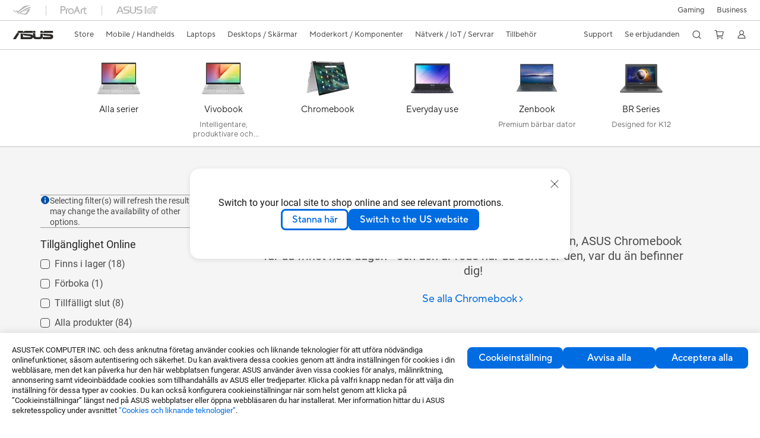

--- FILE ---
content_type: text/html; charset=utf-8
request_url: https://www.asus.com/se/laptops/for-students/chromebook/
body_size: 58001
content:
<!doctype html>
<html data-n-head-ssr dir="ltr" lang="sv-se" data-n-head="%7B%22dir%22:%7B%22ssr%22:%22ltr%22%7D,%22lang%22:%7B%22ssr%22:%22sv-se%22%7D%7D">
  <head >
    <title>Chromebook｜Laptops｜ASUS Sverige</title><meta data-n-head="ssr" charset="utf-8"><meta data-n-head="ssr" name="viewport" content="width=device-width, initial-scale=1, maximum-scale=5.0"><meta data-n-head="ssr" data-hid="description" name="description" content="Med över 10 timmars batteritid och en tunn och lätt design, ASUS Chromebook får du frihet hela dagen - och den är redo när du behöver den, var du än befinner dig!"><meta data-n-head="ssr" data-hid="og:title" property="og:title" content="Chromebook｜Laptops｜ASUS Sverige"><meta data-n-head="ssr" data-hid="og:type" property="og:type" content="website"><meta data-n-head="ssr" data-hid="og:site_name" property="og:site_name" content="ASUS Sverige"><meta data-n-head="ssr" data-hid="og:description" property="og:description" content="Med över 10 timmars batteritid och en tunn och lätt design, ASUS Chromebook får du frihet hela dagen - och den är redo när du behöver den, var du än befinner dig!"><meta data-n-head="ssr" data-hid="og:url" property="og:url" content="https://www.asus.com/se/laptops/for-students/chromebook/"><meta data-n-head="ssr" data-hid="og:image" property="og:image" content="https://www.asus.com/media/Odin/Websites/global/Series/26.png"><meta data-n-head="ssr" data-hid="twitter:title" property="twitter:title" content="Chromebook｜Laptops｜ASUS Sverige"><meta data-n-head="ssr" data-hid="twitter:site" property="twitter:site" content="@ASUS"><meta data-n-head="ssr" data-hid="twitter:description" property="twitter:description" content="Med över 10 timmars batteritid och en tunn och lätt design, ASUS Chromebook får du frihet hela dagen - och den är redo när du behöver den, var du än befinner dig!"><meta data-n-head="ssr" data-hid="twitter:card" property="twitter:card" content="summary_large_image"><meta data-n-head="ssr" data-hid="twitter:image" property="twitter:image" content=""><link data-n-head="ssr" rel="icon" type="image/x-icon" href="/new_asus_ico_256x256.png"><link data-n-head="ssr" rel="alternate" hreflang="" href="https://www.asus.com/hr/laptops/for-students/chromebook/"><link data-n-head="ssr" rel="alternate" hreflang="bg-BG" href="https://www.asus.com/bg/laptops/for-students/chromebook/"><link data-n-head="ssr" rel="alternate" hreflang="cs-CZ" href="https://www.asus.com/cz/laptops/for-students/chromebook/"><link data-n-head="ssr" rel="alternate" hreflang="da-DK" href="https://www.asus.com/dk/laptops/for-students/chromebook/"><link data-n-head="ssr" rel="alternate" hreflang="de-CH" href="https://www.asus.com/ch-de/laptops/for-students/chromebook/"><link data-n-head="ssr" rel="alternate" hreflang="el-GR" href="https://www.asus.com/gr/laptops/for-students/chromebook/"><link data-n-head="ssr" rel="alternate" hreflang="en" href="https://www.asus.com/laptops/for-students/chromebook/"><link data-n-head="ssr" rel="alternate" hreflang="en-AE" href="https://www.asus.com/me-en/laptops/for-students/chromebook/"><link data-n-head="ssr" rel="alternate" hreflang="en-AU" href="https://www.asus.com/au/laptops/for-students/chromebook/"><link data-n-head="ssr" rel="alternate" hreflang="en-BN" href="https://www.asus.com/bn/laptops/for-students/chromebook/"><link data-n-head="ssr" rel="alternate" hreflang="en-CA" href="https://www.asus.com/ca-en/laptops/for-students/chromebook/"><link data-n-head="ssr" rel="alternate" hreflang="en-CH" href="https://www.asus.com/ch-en/laptops/for-students/chromebook/"><link data-n-head="ssr" rel="alternate" hreflang="en-EE" href="https://www.asus.com/bt/laptops/for-students/chromebook/"><link data-n-head="ssr" rel="alternate" hreflang="en-GB" href="https://www.asus.com/uk/laptops/for-students/chromebook/"><link data-n-head="ssr" rel="alternate" hreflang="en-GR" href="https://www.asus.com/gr-en/laptops/for-students/chromebook/"><link data-n-head="ssr" rel="alternate" hreflang="en-HK" href="https://www.asus.com/hk-en/laptops/for-students/chromebook/"><link data-n-head="ssr" rel="alternate" hreflang="en-IN" href="https://www.asus.com/in/laptops/for-students/chromebook/"><link data-n-head="ssr" rel="alternate" hreflang="en-LT" href="https://www.asus.com/bt/laptops/for-students/chromebook/"><link data-n-head="ssr" rel="alternate" hreflang="en-LV" href="https://www.asus.com/bt/laptops/for-students/chromebook/"><link data-n-head="ssr" rel="alternate" hreflang="en-MY" href="https://www.asus.com/my/laptops/for-students/chromebook/"><link data-n-head="ssr" rel="alternate" hreflang="en-PH" href="https://www.asus.com/ph/laptops/for-students/chromebook/"><link data-n-head="ssr" rel="alternate" hreflang="en-RS" href="https://www.asus.com/rs-en/laptops/for-students/chromebook/"><link data-n-head="ssr" rel="alternate" hreflang="en-US" href="https://www.asus.com/us/laptops/for-students/chromebook/"><link data-n-head="ssr" rel="alternate" hreflang="es-ES" href="https://www.asus.com/es/laptops/for-students/chromebook/"><link data-n-head="ssr" rel="alternate" hreflang="es-MX" href="https://www.asus.com/mx/laptops/for-students/chromebook/"><link data-n-head="ssr" rel="alternate" hreflang="fi-FI" href="https://www.asus.com/fi/laptops/for-students/chromebook/"><link data-n-head="ssr" rel="alternate" hreflang="fr-CA" href="https://www.asus.com/ca-fr/laptops/for-students/chromebook/"><link data-n-head="ssr" rel="alternate" hreflang="fr-CH" href="https://www.asus.com/ch-fr/laptops/for-students/chromebook/"><link data-n-head="ssr" rel="alternate" hreflang="fr-FR" href="https://www.asus.com/fr/laptops/for-students/chromebook/"><link data-n-head="ssr" rel="alternate" hreflang="it-IT" href="https://www.asus.com/it/laptops/for-students/chromebook/"><link data-n-head="ssr" rel="alternate" hreflang="ko-KR" href="https://www.asus.com/kr/laptops/for-students/chromebook/"><link data-n-head="ssr" rel="alternate" hreflang="no-NO" href="https://www.asus.com/no/laptops/for-students/chromebook/"><link data-n-head="ssr" rel="alternate" hreflang="pl-PL" href="https://www.asus.com/pl/laptops/for-students/chromebook/"><link data-n-head="ssr" rel="alternate" hreflang="ro-RO" href="https://www.asus.com/ro/laptops/for-students/chromebook/"><link data-n-head="ssr" rel="alternate" hreflang="ru-RU" href="https://www.asus.com/ru/laptops/for-students/chromebook/"><link data-n-head="ssr" rel="alternate" hreflang="sk-SK" href="https://www.asus.com/sk/laptops/for-students/chromebook/"><link data-n-head="ssr" rel="alternate" hreflang="sl-si" href="https://www.asus.com/si/laptops/for-students/chromebook/"><link data-n-head="ssr" rel="alternate" hreflang="sr-RS" href="https://www.asus.com/rs/laptops/for-students/chromebook/"><link data-n-head="ssr" rel="alternate" hreflang="sv-SE" href="https://www.asus.com/se/laptops/for-students/chromebook/"><link data-n-head="ssr" rel="alternate" hreflang="uk-UA" href="https://www.asus.com/ua-ua/laptops/for-students/chromebook/"><link data-n-head="ssr" rel="alternate" hreflang="zh-HK" href="https://www.asus.com/hk/laptops/for-students/chromebook/"><link data-n-head="ssr" rel="alternate" hreflang="zh-TW" href="https://www.asus.com/tw/laptops/for-students/chromebook/"><link data-n-head="ssr" rel="canonical" href="https://www.asus.com/se/laptops/for-students/chromebook/"><script data-n-head="ssr" src="" async></script><script data-n-head="ssr" src="" async></script><script data-n-head="ssr" type="text/javascript">(function (w, d, s, l, i) {
          w[l] = w[l] || [];
          w[l].push({'gtm.start': new Date().getTime(), event: 'gtm.js' });
          var f = d.getElementsByTagName(s)[0],
          j = d.createElement(s),
          dl = l != "dataLayer" ? "&l=" + l : "";
          j.defer = true;
          j.src = "https://www.googletagmanager.com/gtm.js?id=" + i + dl;
          f.parentNode.insertBefore(j, f);
          })(window, document, "script", "dataLayer", "GTM-NJRLM8");
          </script><script data-n-head="ssr" type="text/javascript" src="/nuxtStatic/js/jquery.min.js"></script><script data-n-head="ssr" type="text/javascript">window.AsusAPIConfig = {"system":"asus","websitePath":"se","theme":"asus","campaignId":"9f66f36a-32c8-454b-b4fb-b3c9b35f04b1","showHeaderPopUp":true}; </script><script data-n-head="ssr" type="text/javascript" src="https://dlcdnimgs.asus.com/vendor/subscribe-form/js/subscribeform.min.js"></script><script data-n-head="ssr" type="text/javascript" src="https://dlcdnimgs.asus.com/vendor/public/fonts/js/roboto.js" async></script><script data-n-head="ssr" data-hid="nuxt-jsonld-73228154" type="application/ld+json">
[
  {
    "@context": "https://schema.org",
    "@type": "BreadcrumbList",
    "itemListElement": [
      {
        "@type": "ListItem",
        "position": 1,
        "name": "Laptops",
        "item": ""
      },
      {
        "@type": "ListItem",
        "position": 2,
        "name": "För studenter",
        "item": ""
      },
      {
        "@type": "ListItem",
        "position": 3,
        "name": "Chromebook",
        "item": "https://www.asus.com/se/laptops/for-students/chromebook/"
      }
    ]
  }
]
</script><link rel="stylesheet" href="/_nuxt/d03fa0112.css"><link rel="stylesheet" href="/_nuxt/9d2290112.css"><link rel="stylesheet" href="/_nuxt/f95560112.css"><link rel="stylesheet" href="/_nuxt/fc3c10112.css"><link rel="stylesheet" href="/_nuxt/926730112.css"><link rel="stylesheet" href="/_nuxt/733210112.css"><link rel="stylesheet" href="/_nuxt/69fbe0112.css"><link rel="stylesheet" href="/_nuxt/6670d0112.css"><link rel="stylesheet" href="/_nuxt/411ce0112.css"><link rel="stylesheet" href="/_nuxt/d14410112.css"><link rel="stylesheet" href="/_nuxt/1b94b0112.css"><link rel="stylesheet" href="/_nuxt/794260112.css"><link rel="stylesheet" href="/_nuxt/4dd1c0112.css"><link rel="stylesheet" href="/_nuxt/820470112.css">
  </head>
  <body >
    <div data-server-rendered="true" id="__nuxt"><!----><div id="__layout"><div id="_defaultWrapper"><noscript><iframe src="//www.googletagmanager.com/ns.html?id=GTM-NJRLM8" height="0" width="0" style="display:none;visibility:hidden"></iframe></noscript> <div role="navigation" id="OfficialHeaderWrapper" lang="sv-se" class="headerExternal asusOfficialHeader Header__headerWrapper__2E1QH" style="--space-width:0px;"><div id="wrapperDesktop" class="Header__wrapperDesktop__h6Pb2 Header__themeWhite__1yGlc"><div class="Header__accessibilitTool__21iRj"><button tabindex="0" aria-label="Hoppa till innehåll" class="Header__skipToContent__2ar4U">
        Hoppa till innehåll
      </button> <a tabindex="0" href="https://www.asus.com/se/content/Accessibility-Policy/" class="Header__accessibilityHelp__3yDRu">
        Hjälp med tillgänglighet
      </a></div> <div id="headerLayerOne" class="Header__headerLayerOne__xBqqu"><div class="Header__headerLayerOneContainer__2nUEJ Header__themeWhite__1yGlc"><div class="Header__topLeftMenu__iiqYG Header__themeWhite__1yGlc"><div class="Header__imageContainer__2KPMI Header__themeWhite__1yGlc Header__firstItem__3aTuO"><a href="https://rog.asus.com/se" target="_blank" rel="" class="Header__logo__22hjG"><img src="https://www.asus.com/media/Odin/images/header/ROG_normal.svg" alt="ROG" class="Header__defaultImage__1kdR0"> <img src="https://www.asus.com/media/Odin/images/header/ROG_hover.svg" alt="ROG" class="Header__hoverImage__1OOKy"></a></div><div class="Header__imageContainer__2KPMI Header__themeWhite__1yGlc"><a href="https://www.asus.com/se/ProArt/" target="_Self" rel="" class="Header__logo__22hjG"><img src="https://www.asus.com/media/Odin/images/header/ProArt_normal.svg" alt="Kreatörer" class="Header__defaultImage__1kdR0"> <img src="https://www.asus.com/media/Odin/images/header/ProArt_hover.svg" alt="Kreatörer" class="Header__hoverImage__1OOKy"></a></div><div class="Header__imageContainer__2KPMI Header__themeWhite__1yGlc"><a href="https://iot.asus.com/" target="_blank" rel="" class="Header__logo__22hjG"><img src="https://www.asus.com/media/Odin/images/header/IoT_normal.svg" alt="AIoT" class="Header__defaultImage__1kdR0"> <img src="https://www.asus.com/media/Odin/images/header/IoT_hover.svg" alt="AIoT" class="Header__hoverImage__1OOKy"></a></div></div> <div class="Header__topRightMenu__2ix8W Header__themeWhite__1yGlc"><div tabindex="0" role="button" aria-haspopup="true" aria-expanded="false" class="Header__themeWhite__1yGlc Header__topRightMenuItem__1W7va"><div><span class="Header__textContainer__1zgYq">
                  Gaming
                </span> <!----></div></div><div class="Header__themeWhite__1yGlc Header__topRightMenuItem__1W7va"><div><a href="https://www.asus.com/se/Business/" target="_Self" rel="" class="Header__textContainer__1zgYq">
                  Business
                </a></div></div></div></div></div> <div class="Header__headerBar__1csGL Header__themeWhite__1yGlc"><div tabindex="0" role="button" aria-label="menu open button" class="Header__menuOpenBtn__1uNJE Header__themeWhite__1yGlc"></div> <div class="Header__asusLogoContainer__18Tvl"><div role="link" tabindex="0" aria-label="ASUS Official Site Homepage" class="Header__asusLogo__3kBbE Header__themeWhite__1yGlc"></div></div> <div class="Header__searchAndCart__3PK6X"><div aria-label="Search" role="button" tabindex="0" class="Header__item__zmemY Header__search__2Wbxu Header__themeWhite__1yGlc"></div> <div class="Header__item__zmemY Header__cart__3QTk- Header__themeWhite__1yGlc"><div tabindex="0" aria-label="Cart, 0 item(s)" role="button" class="headerCartIcon Header__miniCartIcon__2vSJF Header__themeWhite__1yGlc"></div> <!----> <div role="dialog" aria-modal="true" id="memberFeaturefloatMobile" class="miniCart HeaderMiniCart__memberFeaturefloat__3dsKZ HeaderMiniCart__miniCartEmpty__gVZoG" style="display:none;"><div class="miniCartTab HeaderMiniCart__memberFeaturefloatBox__RvlMT HeaderMiniCart__miniCartEmpty__gVZoG"><div class="HeaderMiniCart__CarNoItem__26BKj">Du har inga produkter i din kundvagn.</div> <a href="https://www.asus.com/se/store/" aria-label="Shop on ASUS store" class="HeaderMiniCart__CarNoItemUrl__3jQKL">
      Shop on ASUS store
    </a></div> <!----> <div class="HeaderMiniCart__closeCartMenu__chGTj"><div tabindex="0" role="button" aria-label="close mini cart menu" class="canTabFocus HeaderMiniCart__touchRange__3y3we"></div> <svg width="16" height="16" viewBox="0 0 16 16" fill="none" xmlns="http://www.w3.org/2000/svg" svg-inline role="presentation" focusable="false" tabindex="-1" class="svg-icon"><path d="M14 2L2 14M2 2l12 12" stroke="#666" stroke-linecap="round"></path></svg></div></div></div></div></div> <div class="HeaderSearchDropDownMenu__wrapperSearchDropDownMenu__31mT8"><div class="HeaderSearchDropDownMenu__headerSearchDropDownMenu__TfL4d"><div class="HeaderSearchDropDownMenu__innerWeaper__1jtC7" style="display:none;"><div class="HeaderSearchDropDownMenu__searchInputContainerBox__3Baaj"><div class="HeaderSearchDropDownMenu__searchInputContainer__2NlT1"><!----> <input type="text" maxlength="250" role="combobox" aria-label="Sök på ASUS.com" aria-autocomplete="list" aria-owns="Quick links suggestion" aria-expanded="false" placeholder="Sök på ASUS.com" value="" class="HeaderSearchDropDownMenu__searchInput__2r0So HeaderSearchDropDownMenu__noKeyWord__1MjlB"> <div tabindex="0" role="button" aria-label="Clear search term" class="HeaderSearchDropDownMenu__closeSearchIcon__31ILF" style="display:none;"><svg width="24" height="24" viewBox="0 0 24 24" fill="none" xmlns="http://www.w3.org/2000/svg" svg-inline role="presentation" focusable="false" tabindex="-1"><path d="M18 6L6 18M6 6l12 12" stroke="#181818" stroke-linecap="round"></path></svg></div></div> <!----></div> <!----></div> <div class="HeaderSearchDropDownMenu__overlayer__3nIPD"></div></div></div> <div class="Header__windowMask__39j-5"></div> <div class="Header__headerLayerTwo__115Eu"><div class="Header__headerLayerTwoContainer__2nAz4"><div class="Header__asusLogoContainer__18Tvl"><div role="link" tabindex="0" aria-label="ASUS Official Site Homepage" class="Header__asusLogo__3kBbE Header__themeWhite__1yGlc"></div></div> <div class="Header__spaceForAsusLogo__1k1A-"></div> <div class="Header__sideMenuClose__CrXWr"><div tabindex="-1" aria-label="menu close button" aria-hidden="true" class="Header__closeBtn__2npQc Header__themeWhite__1yGlc"></div></div> <div class="Header__navContainer__beKIL"><nav aria-label="Navigation" class="mainNavigationList Header__mainNavigationList__2LD5y"><!----> <div class="Header__menuOuter__xBkro"><div id="storeMenu" tabindex="0" role="button" aria-haspopup="menu" aria-expanded="false" aria-label="ASUS Store" class="mainNavigationItem Header__mainNavigationItem__26BOR Header__storeMenuItem__3xWUL Header__themeWhite__1yGlc"><span>
                    Store
                  </span> <!----></div> <!----></div> <div id="spaceStoreMenu" class="Header__spaceForMenuItem__14d_b"></div> <!----> <!----> <div tabindex="0" role="button" aria-haspopup="menu" aria-expanded="false" class="mainNavigationItem Header__mainNavigationItem__26BOR Header__themeWhite__1yGlc"><span>
                  Mobile / Handhelds
                </span> <span class="Header__toggleBtn__22kb_ Header__openBtn__3InIG"></span></div> <div class="Header__spaceForMenuItem__14d_b"></div> <!----><div tabindex="0" role="button" aria-haspopup="menu" aria-expanded="false" class="mainNavigationItem Header__mainNavigationItem__26BOR Header__themeWhite__1yGlc"><span>
                  Laptops
                </span> <span class="Header__toggleBtn__22kb_ Header__openBtn__3InIG"></span></div> <div class="Header__spaceForMenuItem__14d_b"></div> <!----><div tabindex="0" role="button" aria-haspopup="menu" aria-expanded="false" class="mainNavigationItem Header__mainNavigationItem__26BOR Header__themeWhite__1yGlc"><span>
                  Desktops / Skärmar
                </span> <span class="Header__toggleBtn__22kb_ Header__openBtn__3InIG"></span></div> <div class="Header__spaceForMenuItem__14d_b"></div> <!----><div tabindex="0" role="button" aria-haspopup="menu" aria-expanded="false" class="mainNavigationItem Header__mainNavigationItem__26BOR Header__themeWhite__1yGlc"><span>
                  Moderkort / Komponenter
                </span> <span class="Header__toggleBtn__22kb_ Header__openBtn__3InIG"></span></div> <div class="Header__spaceForMenuItem__14d_b"></div> <!----><div tabindex="0" role="button" aria-haspopup="menu" aria-expanded="false" class="mainNavigationItem Header__mainNavigationItem__26BOR Header__themeWhite__1yGlc"><span>
                  Nätverk / IoT / Servrar
                </span> <span class="Header__toggleBtn__22kb_ Header__openBtn__3InIG"></span></div> <div class="Header__spaceForMenuItem__14d_b"></div> <!----><div tabindex="0" role="button" aria-haspopup="menu" aria-expanded="false" class="mainNavigationItem Header__mainNavigationItem__26BOR Header__themeWhite__1yGlc"><span>
                  Tillbehör
                </span> <span class="Header__toggleBtn__22kb_ Header__openBtn__3InIG"></span></div> <div class="Header__spaceForMenuItem__14d_b"></div> <!----> <div class="Header__sideMenuContentSection__2UXUJ"><div class="Header__item__zmemY"><div tabindex="0" aria-expanded="false" class="Header__levelOneList__1pHn3">
                      Support
                      <span class="Header__toggleBtn__22kb_ Header__openBtn__3InIG Header__show__14ec2"></span> <span class="Header__toggleBtn__22kb_ Header__collapseBtn__-yBN9"></span></div> <div class="Header__levelTwoListBox__1rdVc" style="display:none;"><a href="https://www.asus.com/se/support/premium_care/" tabindex="-1" target="_Blank" rel="" class="Header__levelTwoList__oZVZ2">
                      ASUS Premium Care
                    </a><a href="https://www.asus.com/se/microsite/asus-education-program/" tabindex="-1" target="_Blank" rel="" class="Header__levelTwoList__oZVZ2">
                      ASUS Education
                    </a><a href="https://www.asus.com/se/support/" tabindex="-1" target="_Blank" rel="" class="Header__levelTwoList__oZVZ2">
                      Support
                    </a><a href="https://zentalk.asus.com/" tabindex="-1" target="_Blank" rel="" class="Header__levelTwoList__oZVZ2">
                      ZenTalk
                    </a><a href="https://estore.asus.com/se/shopping-faqs" tabindex="-1" target="_Self" rel="" class="Header__levelTwoList__oZVZ2">
                      Vanliga frågor
                    </a><a href="https://www.asus.com/se/support/Download-Center/" tabindex="-1" target="_Self" rel="" class="Header__levelTwoList__oZVZ2">
                      Drivers and manuals
                    </a><a href="https://www.asus.com/se/support/MyASUS-deeplink/" tabindex="-1" target="_Self" rel="" class="Header__levelTwoList__oZVZ2">
                      MyASUS
                    </a></div></div><div class="Header__item__zmemY"><div tabindex="0" aria-expanded="false" class="Header__levelOneList__1pHn3">
                      Se erbjudanden
                      <span class="Header__toggleBtn__22kb_ Header__openBtn__3InIG Header__show__14ec2"></span> <span class="Header__toggleBtn__22kb_ Header__collapseBtn__-yBN9"></span></div> <div class="Header__levelTwoListBox__1rdVc" style="display:none;"><a href="https://www.asus.com/se/deals/laptops/" tabindex="-1" target="_Self" rel="" class="Header__levelTwoList__oZVZ2">
                      Erbjudanden
                    </a><a href="https://www.asus.com/se/store/laptops/" tabindex="-1" target="_Self" rel="" class="Header__levelTwoList__oZVZ2">
                      Nyheter
                    </a><a href="https://www.asus.com/se/laptops/for-home/all-series/filter?Spec=126640" tabindex="-1" target="_Self" rel="" class="Header__levelTwoList__oZVZ2">
                      Laptops
                    </a><a href="https://www.asus.com/se/laptops/for-gaming/all-series/filter?Spec=126644" tabindex="-1" target="_Self" rel="" class="Header__levelTwoList__oZVZ2">
                      Gaming
                    </a><a href="https://www.asus.com/se/mobile/phones/all-series/filter?Spec=126636" tabindex="-1" target="_Self" rel="" class="Header__levelTwoList__oZVZ2">
                      Mobil
                    </a><a href="https://www.asus.com/se/accessories/apparel-bags-and-gear/rog--republic-of-gamers/filter?Series=ROG--Republic-of-Gamers&amp;Spec=126627" tabindex="-1" target="_Self" rel="" class="Header__levelTwoList__oZVZ2">
                      Kläder och väskor
                    </a><a href="https://www.asus.com/se/microsite/asus-education-program/" tabindex="-1" target="_Self" rel="" class="Header__levelTwoList__oZVZ2">
                      Education Store
                    </a><a href="https://special-offers.asus.com/se/epp/introduction/" tabindex="-1" target="_Blank" rel="" class="Header__levelTwoList__oZVZ2">
                      EPP
                    </a><a href="https://www.asus.com/se/accessories/adapters-and-chargers/all-series/filter?Spec=126629" tabindex="-1" target="_Self" rel="" class="Header__levelTwoList__oZVZ2">
                      Adaptrar och laddare
                    </a></div></div> <div class="Header__item__zmemY"><div tabindex="0" role="button" aria-label="Member Account" aria-expanded="false" class="Header__levelOneList__1pHn3 Header__member__1MdQw Header__themeWhite__1yGlc">
                  My Account
                  <span class="Header__toggleBtn__22kb_ Header__openBtn__3InIG Header__show__14ec2"></span> <span class="Header__toggleBtn__22kb_ Header__collapseBtn__-yBN9"></span></div> <!----></div></div> <div class="Header__sideMenuContentSection__2UXUJ"><div class="Header__item__zmemY"><div tabindex="0" role="button" aria-expanded="false" class="Header__levelOneList__1pHn3">
                      Gaming
                      <span class="Header__toggleBtn__22kb_ Header__openBtn__3InIG Header__show__14ec2"></span> <span class="Header__toggleBtn__22kb_ Header__collapseBtn__-yBN9"></span></div> <div class="Header__levelTwoListBox__1rdVc" style="display:none;"><a href="https://rog.asus.com/se" tabindex="-1" target="_Blank" rel="" class="Header__levelTwoList__oZVZ2">
                      ROG - Republic of Gamers
                    </a><a href="https://www.asus.com/campaign/tuf-gaming/se/" tabindex="-1" target="_Blank" rel="" class="Header__levelTwoList__oZVZ2">
                      TUF Gaming
                    </a></div></div><div class="Header__item__zmemY"><div tabindex="0" role="button" aria-expanded="false" class="Header__levelOneList__1pHn3"><a href="https://www.asus.com/se/Business/" target="_Self" rel="">
                        Business
                      </a></div> <div class="Header__levelTwoListBox__1rdVc" style="display:none;"></div></div> <div class="Header__item__zmemY"><a href="https://rog.asus.com/se" target="_Blank" rel=""><div class="Header__levelOneList__1pHn3"><img src="https://www.asus.com/media/Odin/images/header/ROG_hover.svg" alt="ROG" class="Header__defaultImage__1kdR0"></div></a></div><div class="Header__item__zmemY"><a href="https://www.asus.com/se/ProArt/" target="_Self" rel=""><div class="Header__levelOneList__1pHn3"><img src="https://www.asus.com/media/Odin/images/header/ProArt_hover.svg" alt="Kreatörer" class="Header__defaultImage__1kdR0"></div></a></div><div class="Header__item__zmemY"><a href="https://iot.asus.com/" target="" rel=""><div class="Header__levelOneList__1pHn3"><img src="https://www.asus.com/media/Odin/images/header/IoT_hover.svg" alt="AIoT" class="Header__defaultImage__1kdR0"></div></a></div></div> <div class="Header__sideMenuMobileSpace__WoCC_"></div></nav> <div class="Header__subNavigationList__1Wmem"><div tabindex="0" role="button" aria-haspopup="true" aria-expanded="false" class="Header__secondRightMenuItem__nevQN Header__themeWhite__1yGlc Header__hasBottomLine__2D8OJ"><div class="Header__inlineFlex__1Jk6H"><span>
                      Support
                    </span> <!----></div></div> <div class="Header__spaceForMenuItem__14d_b"></div><div tabindex="0" role="button" aria-haspopup="true" aria-expanded="false" class="Header__secondRightMenuItem__nevQN Header__themeWhite__1yGlc Header__hasBottomLine__2D8OJ"><div class="Header__inlineFlex__1Jk6H"><span>
                      Se erbjudanden
                    </span> <!----></div></div> <div class="Header__spaceForMenuItem__14d_b"></div> <div tabindex="0" aria-label="Search" role="button" aria-expanded="false" class="headerIcon Header__searchAndMemberFeatureItem__OxZtB Header__search__2Wbxu Header__themeWhite__1yGlc"></div> <div class="Header__spaceForMenuItem__14d_b"></div> <div tabindex="0" aria-label="Cart, 0 item(s)" role="button" aria-expanded="false" class="headerCartIcon Header__searchAndMemberFeatureItem__OxZtB Header__cart__3QTk- Header__themeWhite__1yGlc"><div class="Header__miniCartIcon__2vSJF Header__themeWhite__1yGlc"></div> <!----> <div role="dialog" aria-modal="true" id="memberFeaturefloat" class="miniCart HeaderMiniCart__memberFeaturefloat__3dsKZ HeaderMiniCart__miniCartEmpty__gVZoG" style="display:none;"><div class="miniCartTab HeaderMiniCart__memberFeaturefloatBox__RvlMT HeaderMiniCart__miniCartEmpty__gVZoG"><div class="HeaderMiniCart__CarNoItem__26BKj">Du har inga produkter i din kundvagn.</div> <a href="https://www.asus.com/se/store/" aria-label="Shop on ASUS store" class="HeaderMiniCart__CarNoItemUrl__3jQKL">
      Shop on ASUS store
    </a></div> <!----> <div class="HeaderMiniCart__closeCartMenu__chGTj"><div tabindex="0" role="button" aria-label="close mini cart menu" class="canTabFocus HeaderMiniCart__touchRange__3y3we"></div> <svg width="16" height="16" viewBox="0 0 16 16" fill="none" xmlns="http://www.w3.org/2000/svg" svg-inline role="presentation" focusable="false" tabindex="-1" class="svg-icon"><path d="M14 2L2 14M2 2l12 12" stroke="#666" stroke-linecap="round"></path></svg></div></div></div> <div class="Header__spaceForMenuItem__14d_b"></div> <div tabindex="0" aria-label="Member Account" role="button" aria-expanded="false" class="headerIcon Header__searchAndMemberFeatureItem__OxZtB Header__member__1MdQw Header__themeWhite__1yGlc"><!----></div></div></div></div></div> <div></div></div> <!----></div> <div role="main"><div><div id="skipContentFocus" class="LevelTwoSeriesPage__wrapper__3zn7x"><div class="popup__wrapper__2FNrG" style="z-index:12001;display:none;"><div class="popup__popUpBg__DRZyO"><div class="popup__popUp__2CkQf"><svg width="16" height="16" viewBox="0 0 16 16" fill="none" xmlns="http://www.w3.org/2000/svg" svg-inline role="presentation" focusable="false" tabindex="-1" class="svg-icon" style="display:none;"><path d="M14 2L2 14M2 2l12 12" stroke="#666" stroke-linecap="round"></path></svg> <!----> <div class="popup__popUpBody__2s7WC"><div class="popup__seeMoreMask__3uyoq" style="display:none;"></div> <div class="popup__container__3XVNx"><div class="popup__content__28Bb1"><div></div> <div></div> <div></div></div></div></div> <div class="popup__popUpBtn__2qg6T"><div tabindex="0" aria-label="No" class="popup__cancelBtn__2S3pr">
          
        </div> <a href="#" data-theme="Blue60" target="_self" rel="" aria-label="Yes" role="button" tabindex="0" class="SolidButton__normal__3XdQd SolidButton__btn__1NmTw popup__blueButton__1STO8"><span class="SolidButton__btnText__GZc-q">
          
        </span></a></div></div></div></div> <!----> <!----> <div id="tabBar" class="TabBar__tabsLayout__hwS0w TabBar__seriesTab__366P-"><div class="TabBar__IconTabsMenu___7CYx"><div class="TabBar__IconTabsBox__x7_M2"><div class="TabBar__IconTabsList__m4O-v"><a aria-label="Alla serier" href="https://www.asus.com/se/laptops/for-students/All-series" class="TabBar__IconTabsListDiv__2cspA"><div class="TabBar__listDivImg__1wCCK"><picture><!----> <!----> <!----> <source type="image/webp" srcset="https://www.asus.com/media/Odin/Websites/global/Series/24/P_setting_xxx_0_90_end_80.png?webp"> <img src="https://www.asus.com/media/Odin/Websites/global/Series/24/P_setting_xxx_0_90_end_80.png" alt="Alla serier"></picture></div> <div class="TabBar__listDivTitle__ZYkHP">
      Alla serier
     </div> <div class="TabBar__listDivSubTitle__34Ndn">
      
     </div> <div class="TabBar__IconTabsIndicatorLine__3XZzW"></div></a><a aria-label="Vivobook" href="https://www.asus.com/se/laptops/for-students/Vivobook" class="TabBar__IconTabsListDiv__2cspA"><div class="TabBar__listDivImg__1wCCK"><picture><!----> <!----> <!----> <source type="image/webp" srcset="https://www.asus.com/media/Odin/Websites/global/Series/25/P_setting_xxx_0_90_end_80.png?webp"> <img src="https://www.asus.com/media/Odin/Websites/global/Series/25/P_setting_xxx_0_90_end_80.png" alt="Vivobook"></picture></div> <div class="TabBar__listDivTitle__ZYkHP">
      Vivobook
     </div> <div class="TabBar__listDivSubTitle__34Ndn">
      Intelligentare, produktivare och säkrare
     </div> <div class="TabBar__IconTabsIndicatorLine__3XZzW"></div></a><a aria-label="Chromebook" href="https://www.asus.com/se/laptops/for-students/Chromebook" class="TabBar__IconTabsListDiv__2cspA"><div class="TabBar__listDivImg__1wCCK"><picture><!----> <!----> <!----> <source type="image/webp" srcset="https://www.asus.com/media/Odin/Websites/global/Series/26/P_setting_xxx_0_90_end_80.png?webp"> <img src="https://www.asus.com/media/Odin/Websites/global/Series/26/P_setting_xxx_0_90_end_80.png" alt="Chromebook"></picture></div> <div class="TabBar__listDivTitle__ZYkHP">
      Chromebook
     </div> <div class="TabBar__listDivSubTitle__34Ndn">
      
     </div> <div class="TabBar__IconTabsIndicatorLine__3XZzW"></div></a><a aria-label="Everyday use" href="https://www.asus.com/se/laptops/for-students/Everyday-use" class="TabBar__IconTabsListDiv__2cspA"><div class="TabBar__listDivImg__1wCCK"><picture><!----> <!----> <!----> <source type="image/webp" srcset="https://www.asus.com/media/Odin/Websites/global/Series/27/P_setting_xxx_0_90_end_80.png?webp"> <img src="https://www.asus.com/media/Odin/Websites/global/Series/27/P_setting_xxx_0_90_end_80.png" alt="Everyday use"></picture></div> <div class="TabBar__listDivTitle__ZYkHP">
      Everyday use
     </div> <div class="TabBar__listDivSubTitle__34Ndn">
      
     </div> <div class="TabBar__IconTabsIndicatorLine__3XZzW"></div></a><a aria-label="Zenbook" href="https://www.asus.com/se/laptops/for-students/Zenbook" class="TabBar__IconTabsListDiv__2cspA"><div class="TabBar__listDivImg__1wCCK"><picture><!----> <!----> <!----> <source type="image/webp" srcset="https://www.asus.com/media/Odin/Websites/global/ProductLine/20201015103504/P_setting_xxx_0_90_end_80.png?webp"> <img src="https://www.asus.com/media/Odin/Websites/global/ProductLine/20201015103504/P_setting_xxx_0_90_end_80.png" alt="Zenbook"></picture></div> <div class="TabBar__listDivTitle__ZYkHP">
      Zenbook
     </div> <div class="TabBar__listDivSubTitle__34Ndn">
      Premium bärbar dator
     </div> <div class="TabBar__IconTabsIndicatorLine__3XZzW"></div></a><a aria-label="BR Series" href="https://www.asus.com/se/laptops/for-students/BR-Series" class="TabBar__IconTabsListDiv__2cspA"><div class="TabBar__listDivImg__1wCCK"><picture><!----> <!----> <!----> <source type="image/webp" srcset="https://www.asus.com/media/Odin/Websites/global/ProductLine/20211006035150/P_setting_xxx_0_90_end_80.png?webp"> <img src="https://www.asus.com/media/Odin/Websites/global/ProductLine/20211006035150/P_setting_xxx_0_90_end_80.png" alt="BR Series"></picture></div> <div class="TabBar__listDivTitle__ZYkHP">
      BR Series
     </div> <div class="TabBar__listDivSubTitle__34Ndn">
      Designed for K12
     </div> <div class="TabBar__IconTabsIndicatorLine__3XZzW"></div></a></div></div> <div class="TabBar__IconTabsIndicator__2oaQM"><div class="TabBar__IconTabsIndicatorLineBg__3Sa5X"></div></div> <!----> <div class="TabBar__nextArea__1pShz"><div class="TabBar__next__3unIi"><!----></div></div></div></div> <!----> <div class="LevelTwoSeriesPage__layoutSeries__3csDE"><!----> <div inert="inert" class="LevelTwoSeriesPage__productFilterWrapper__cwV3d"><div class="LevelTwoSeriesPage__productFilter__-7iLA"><div class="LevelTwoSeriesPage__listHeader__2-Mzd"><div class="LevelTwoSeriesPage__headerTitle__1NJXD">Sortera &amp; Filter</div> <div class="LevelTwoSeriesPage__clearAll__2hkra">
            Rensa allt
          </div></div> <div class="LevelTwoSeriesPage__productList__4xq7V"><div class="filterInfo__filterInfo__1wPuH filterInfo__filterInfoNoBottom__UpJLV" style="display:none;"><svg width="16" height="16" viewBox="0 0 16 16" fill="none" xmlns="http://www.w3.org/2000/svg" svg-inline tabindex role="presentation" focusable="false" class="filterInfo__filterInfoIcon__1m8N2"><circle cx="8" cy="8" r="6.5" fill="#0051A8" stroke="#0051A8"></circle><rect x="7.25" y="7" width="1.5" height="5.5" rx=".75" fill="#fff"></rect><rect x="7" y="4" width="2" height="2" rx="1" fill="#fff"></rect></svg> <span>Selecting filter(s) will refresh the results and may change the availability of other options.</span></div> <div class="SeriesFilter__wrapper__2aKT4 SeriesFilter__hasOrder__1iMfr"><div class="SeriesFilter__filterSection__dOwkx"><div role="button" aria-label="Kategori" tabindex="0" aria-expanded="true" aria-controls="" class="SeriesFilter__title__2VI99">
      Kategori
      <img svg-inline src="[data-uri]" alt class="SeriesFilter__toggleIcon__9DTC5 SeriesFilter__collapseIcon__1X9rW"></div> <div class="SeriesFilter__listContainer__1jYq9 SeriesFilter__expand__2b_a8"><div class="SeriesFilter__listContent__a8bOc"><a href="/se/laptops/for-students/chromebook/" alt="Tunn och lätt" tabindex="-1" aria-hidden="true" class="SeriesFilter__filterAnchor__23E_e">Tunn och lätt</a> <div class="SeriesFilter__listItem__2a7MM"><div role="checkbox" aria-checked="false" tabindex="0" class="FilterCheckBox__wrapper__2QsXG"><input type="checkbox" aria-hidden="true" tabindex="-1" value="22" class="FilterCheckBox__defaultInput__26Sn0"> <label class="FilterCheckBox__customCheckBox__1mjkE">
            Tunn och lätt
            <span>
              ()
            </span></label></div></div></div><div class="SeriesFilter__listContent__a8bOc"><a href="/se/laptops/for-students/chromebook/" alt="Stryktålig laptop" tabindex="-1" aria-hidden="true" class="SeriesFilter__filterAnchor__23E_e">Stryktålig laptop</a> <div class="SeriesFilter__listItem__2a7MM"><div role="checkbox" aria-checked="false" tabindex="0" class="FilterCheckBox__wrapper__2QsXG"><input type="checkbox" aria-hidden="true" tabindex="-1" value="26" class="FilterCheckBox__defaultInput__26Sn0"> <label class="FilterCheckBox__customCheckBox__1mjkE">
            Stryktålig laptop
            <span>
              ()
            </span></label></div></div></div><div class="SeriesFilter__listContent__a8bOc"><a href="/se/laptops/for-students/chromebook/" alt="OLED category" tabindex="-1" aria-hidden="true" class="SeriesFilter__filterAnchor__23E_e">OLED category</a> <div class="SeriesFilter__listItem__2a7MM"><div role="checkbox" aria-checked="false" tabindex="0" class="FilterCheckBox__wrapper__2QsXG"><input type="checkbox" aria-hidden="true" tabindex="-1" value="34457" class="FilterCheckBox__defaultInput__26Sn0"> <label class="FilterCheckBox__customCheckBox__1mjkE">
            OLED category
            <span>
              ()
            </span></label></div></div></div><div class="SeriesFilter__listContent__a8bOc"><a href="/se/laptops/for-students/chromebook/" alt="Tablet &amp; 2-in-1 laptop" tabindex="-1" aria-hidden="true" class="SeriesFilter__filterAnchor__23E_e">Tablet &amp; 2-in-1 laptop</a> <div class="SeriesFilter__listItem__2a7MM"><div role="checkbox" aria-checked="false" tabindex="0" class="FilterCheckBox__wrapper__2QsXG"><input type="checkbox" aria-hidden="true" tabindex="-1" value="37062" class="FilterCheckBox__defaultInput__26Sn0"> <label class="FilterCheckBox__customCheckBox__1mjkE">
            Tablet &amp; 2-in-1 laptop
            <span>
              ()
            </span></label></div></div></div><div class="SeriesFilter__listContent__a8bOc"><a href="/se/laptops/for-students/chromebook/" alt="High Performance" tabindex="-1" aria-hidden="true" class="SeriesFilter__filterAnchor__23E_e">High Performance</a> <div class="SeriesFilter__listItem__2a7MM"><div role="checkbox" aria-checked="false" tabindex="0" class="FilterCheckBox__wrapper__2QsXG"><input type="checkbox" aria-hidden="true" tabindex="-1" value="37156" class="FilterCheckBox__defaultInput__26Sn0"> <label class="FilterCheckBox__customCheckBox__1mjkE">
            High Performance
            <span>
              ()
            </span></label></div></div></div><div class="SeriesFilter__listContent__a8bOc"><a href="/se/laptops/for-students/chromebook/" alt="Everyday use" tabindex="-1" aria-hidden="true" class="SeriesFilter__filterAnchor__23E_e">Everyday use</a> <div class="SeriesFilter__listItem__2a7MM"><div role="checkbox" aria-checked="false" tabindex="0" class="FilterCheckBox__wrapper__2QsXG"><input type="checkbox" aria-hidden="true" tabindex="-1" value="37250" class="FilterCheckBox__defaultInput__26Sn0"> <label class="FilterCheckBox__customCheckBox__1mjkE">
            Everyday use
            <span>
              ()
            </span></label></div></div></div></div></div> <div class="SeriesFilter__filterSection__dOwkx"><div role="button" aria-label="Serie" tabindex="0" aria-expanded="true" aria-controls="" class="SeriesFilter__title__2VI99">
      Serie
      <img svg-inline src="[data-uri]" alt class="SeriesFilter__toggleIcon__9DTC5 SeriesFilter__collapseIcon__1X9rW"></div> <div class="SeriesFilter__listContainer__1jYq9 SeriesFilter__expand__2b_a8"><div class="SeriesFilter__listContent__a8bOc"><a href="/se/laptops/for-students/chromebook/" alt="Vivobook" tabindex="-1" aria-hidden="true" class="SeriesFilter__filterAnchor__23E_e">Vivobook</a> <div class="SeriesFilter__listItem__2a7MM"><!----> <div role="checkbox" aria-checked="false" tabindex="0" class="FilterCheckBox__wrapper__2QsXG"><input type="checkbox" aria-hidden="true" tabindex="-1" value="25" class="FilterCheckBox__defaultInput__26Sn0"> <label class="FilterCheckBox__customCheckBox__1mjkE">
            Vivobook
            <span>
              ()
            </span></label></div> <div role="button" aria-label="Minimera" aria-expanded="false" tabindex="0" data-name="toggleButton" class="SeriesFilter__toggleDiv__1mLGL"><div class="SeriesFilter__touchArea__3Zlt1"></div> <img svg-inline src="[data-uri]" alt class="SeriesFilter__btnHidden__2WNui SeriesFilter__toggleBtn__2oUbN"></div></div> <div inert="inert" class="SeriesFilter__subListContainer__2BrLf"><div class="SeriesFilter__listContent__a8bOc"><a href="/se/laptops/for-students/chromebook/" alt="Vivobook Pro" tabindex="-1" aria-hidden="true" class="SeriesFilter__filterAnchor__23E_e">Vivobook Pro</a> <div class="SeriesFilter__listItem__2a7MM"><div role="checkbox" aria-checked="false" tabindex="-1" aria-hidden="true" class="FilterCheckBox__wrapper__2QsXG"><input type="checkbox" aria-hidden="true" tabindex="-1" value="19" class="FilterCheckBox__defaultInput__26Sn0"> <label class="FilterCheckBox__customCheckBox__1mjkE">
                Vivobook Pro
                <span>
                  ()
                </span></label></div></div></div><div class="SeriesFilter__listContent__a8bOc"><a href="/se/laptops/for-students/chromebook/" alt="Vivobook S" tabindex="-1" aria-hidden="true" class="SeriesFilter__filterAnchor__23E_e">Vivobook S</a> <div class="SeriesFilter__listItem__2a7MM"><div role="checkbox" aria-checked="false" tabindex="-1" aria-hidden="true" class="FilterCheckBox__wrapper__2QsXG"><input type="checkbox" aria-hidden="true" tabindex="-1" value="20" class="FilterCheckBox__defaultInput__26Sn0"> <label class="FilterCheckBox__customCheckBox__1mjkE">
                Vivobook S
                <span>
                  ()
                </span></label></div></div></div><div class="SeriesFilter__listContent__a8bOc"><a href="/se/laptops/for-students/chromebook/" alt="Vivobook" tabindex="-1" aria-hidden="true" class="SeriesFilter__filterAnchor__23E_e">Vivobook</a> <div class="SeriesFilter__listItem__2a7MM"><div role="checkbox" aria-checked="false" tabindex="-1" aria-hidden="true" class="FilterCheckBox__wrapper__2QsXG"><input type="checkbox" aria-hidden="true" tabindex="-1" value="21" class="FilterCheckBox__defaultInput__26Sn0"> <label class="FilterCheckBox__customCheckBox__1mjkE">
                Vivobook
                <span>
                  ()
                </span></label></div></div></div><div class="SeriesFilter__listContent__a8bOc"><a href="/se/laptops/for-students/chromebook/" alt="Vivobook Flip" tabindex="-1" aria-hidden="true" class="SeriesFilter__filterAnchor__23E_e">Vivobook Flip</a> <div class="SeriesFilter__listItem__2a7MM"><div role="checkbox" aria-checked="false" tabindex="-1" aria-hidden="true" class="FilterCheckBox__wrapper__2QsXG"><input type="checkbox" aria-hidden="true" tabindex="-1" value="22" class="FilterCheckBox__defaultInput__26Sn0"> <label class="FilterCheckBox__customCheckBox__1mjkE">
                Vivobook Flip
                <span>
                  ()
                </span></label></div></div></div><div class="SeriesFilter__listContent__a8bOc"><a href="/se/laptops/for-students/chromebook/" alt="Vivobook Go" tabindex="-1" aria-hidden="true" class="SeriesFilter__filterAnchor__23E_e">Vivobook Go</a> <div class="SeriesFilter__listItem__2a7MM"><div role="checkbox" aria-checked="false" tabindex="-1" aria-hidden="true" class="FilterCheckBox__wrapper__2QsXG"><input type="checkbox" aria-hidden="true" tabindex="-1" value="8978" class="FilterCheckBox__defaultInput__26Sn0"> <label class="FilterCheckBox__customCheckBox__1mjkE">
                Vivobook Go
                <span>
                  ()
                </span></label></div></div></div></div></div><div class="SeriesFilter__listContent__a8bOc"><a href="/se/laptops/for-students/chromebook/" alt="Chromebook" tabindex="-1" aria-hidden="true" class="SeriesFilter__filterAnchor__23E_e">Chromebook</a> <div class="SeriesFilter__listItem__2a7MM"><!----> <div role="checkbox" aria-checked="false" tabindex="0" class="FilterCheckBox__wrapper__2QsXG"><input type="checkbox" aria-hidden="true" tabindex="-1" value="26" class="FilterCheckBox__defaultInput__26Sn0"> <label class="FilterCheckBox__customCheckBox__1mjkE">
            Chromebook
            <span>
              ()
            </span></label></div> <div role="button" aria-label="Minimera" aria-expanded="false" tabindex="0" data-name="toggleButton" class="SeriesFilter__toggleDiv__1mLGL"><div class="SeriesFilter__touchArea__3Zlt1"></div> <img svg-inline src="[data-uri]" alt class="SeriesFilter__btnHidden__2WNui SeriesFilter__toggleBtn__2oUbN"></div></div> <div inert="inert" class="SeriesFilter__subListContainer__2BrLf"><div class="SeriesFilter__listContent__a8bOc"><a href="/se/laptops/for-students/chromebook/" alt="Chromebook" tabindex="-1" aria-hidden="true" class="SeriesFilter__filterAnchor__23E_e">Chromebook</a> <div class="SeriesFilter__listItem__2a7MM"><div role="checkbox" aria-checked="false" tabindex="-1" aria-hidden="true" class="FilterCheckBox__wrapper__2QsXG"><input type="checkbox" aria-hidden="true" tabindex="-1" value="23" class="FilterCheckBox__defaultInput__26Sn0"> <label class="FilterCheckBox__customCheckBox__1mjkE">
                Chromebook
                <span>
                  ()
                </span></label></div></div></div><div class="SeriesFilter__listContent__a8bOc"><a href="/se/laptops/for-students/chromebook/" alt="Chromebook Flip" tabindex="-1" aria-hidden="true" class="SeriesFilter__filterAnchor__23E_e">Chromebook Flip</a> <div class="SeriesFilter__listItem__2a7MM"><div role="checkbox" aria-checked="false" tabindex="-1" aria-hidden="true" class="FilterCheckBox__wrapper__2QsXG"><input type="checkbox" aria-hidden="true" tabindex="-1" value="24" class="FilterCheckBox__defaultInput__26Sn0"> <label class="FilterCheckBox__customCheckBox__1mjkE">
                Chromebook Flip
                <span>
                  ()
                </span></label></div></div></div></div></div><div class="SeriesFilter__listContent__a8bOc"><a href="/se/laptops/for-students/chromebook/" alt="Everyday use" tabindex="-1" aria-hidden="true" class="SeriesFilter__filterAnchor__23E_e">Everyday use</a> <div class="SeriesFilter__listItem__2a7MM"><!----> <div role="checkbox" aria-checked="false" tabindex="0" class="FilterCheckBox__wrapper__2QsXG"><input type="checkbox" aria-hidden="true" tabindex="-1" value="27" class="FilterCheckBox__defaultInput__26Sn0"> <label class="FilterCheckBox__customCheckBox__1mjkE">
            Everyday use
            <span>
              ()
            </span></label></div> <div role="button" aria-label="Minimera" aria-expanded="false" tabindex="-1" data-name="toggleButton" class="SeriesFilter__toggleDiv__1mLGL"><div class="SeriesFilter__touchArea__3Zlt1"></div> <img svg-inline src="[data-uri]" alt class="SeriesFilter__btnHidden__2WNui"></div></div> <!----></div><div class="SeriesFilter__listContent__a8bOc"><a href="/se/laptops/for-students/chromebook/" alt="Zenbook" tabindex="-1" aria-hidden="true" class="SeriesFilter__filterAnchor__23E_e">Zenbook</a> <div class="SeriesFilter__listItem__2a7MM"><!----> <div role="checkbox" aria-checked="false" tabindex="0" class="FilterCheckBox__wrapper__2QsXG"><input type="checkbox" aria-hidden="true" tabindex="-1" value="22457" class="FilterCheckBox__defaultInput__26Sn0"> <label class="FilterCheckBox__customCheckBox__1mjkE">
            Zenbook
            <span>
              ()
            </span></label></div> <div role="button" aria-label="Minimera" aria-expanded="false" tabindex="0" data-name="toggleButton" class="SeriesFilter__toggleDiv__1mLGL"><div class="SeriesFilter__touchArea__3Zlt1"></div> <img svg-inline src="[data-uri]" alt class="SeriesFilter__btnHidden__2WNui SeriesFilter__toggleBtn__2oUbN"></div></div> <div inert="inert" class="SeriesFilter__subListContainer__2BrLf"><div class="SeriesFilter__listContent__a8bOc"><a href="/se/laptops/for-students/chromebook/" alt="Zenbook" tabindex="-1" aria-hidden="true" class="SeriesFilter__filterAnchor__23E_e">Zenbook</a> <div class="SeriesFilter__listItem__2a7MM"><div role="checkbox" aria-checked="false" tabindex="-1" aria-hidden="true" class="FilterCheckBox__wrapper__2QsXG"><input type="checkbox" aria-hidden="true" tabindex="-1" value="4028" class="FilterCheckBox__defaultInput__26Sn0"> <label class="FilterCheckBox__customCheckBox__1mjkE">
                Zenbook
                <span>
                  ()
                </span></label></div></div></div></div></div><div class="SeriesFilter__listContent__a8bOc"><a href="/se/laptops/for-students/chromebook/" alt="BR Series" tabindex="-1" aria-hidden="true" class="SeriesFilter__filterAnchor__23E_e">BR Series</a> <div class="SeriesFilter__listItem__2a7MM"><!----> <div role="checkbox" aria-checked="false" tabindex="0" class="FilterCheckBox__wrapper__2QsXG"><input type="checkbox" aria-hidden="true" tabindex="-1" value="31175" class="FilterCheckBox__defaultInput__26Sn0"> <label class="FilterCheckBox__customCheckBox__1mjkE">
            BR Series
            <span>
              ()
            </span></label></div> <div role="button" aria-label="Minimera" aria-expanded="false" tabindex="-1" data-name="toggleButton" class="SeriesFilter__toggleDiv__1mLGL"><div class="SeriesFilter__touchArea__3Zlt1"></div> <img svg-inline src="[data-uri]" alt class="SeriesFilter__btnHidden__2WNui"></div></div> <!----></div></div></div> <div id="skipContentFocus" class="SeriesFilter__filterSection__dOwkx SeriesFilter__stockItem__3Umju" style="display:;"><div role="button" aria-label="Tillgänglighet Online" aria-expanded="true" aria-controls="" tabindex="0" class="SeriesFilter__title__2VI99">
        Tillgänglighet Online
        <img svg-inline src="[data-uri]" alt class="SeriesFilter__toggleIcon__9DTC5 SeriesFilter__collapseIcon__1X9rW"></div> <div class="SeriesFilter__listContainer__1jYq9 SeriesFilter__expand__2b_a8"><div class="SeriesFilter__listContent__a8bOc"><a href="/se/laptops/for-students/chromebook/" alt="Finns i lager" tabindex="-1" aria-hidden="true" class="SeriesFilter__filterAnchor__23E_e">Finns i lager</a> <div class="SeriesFilter__listItem__2a7MM"><!----> <div role="checkbox" aria-checked="false" tabindex="0" class="FilterCheckBox__wrapper__2QsXG"><input type="checkbox" aria-hidden="true" tabindex="-1" value="126643" class="FilterCheckBox__defaultInput__26Sn0"> <label class="FilterCheckBox__customCheckBox__1mjkE">
              Finns i lager
              <span>
                ()
              </span></label></div> <div role="button" aria-label="Minimera" aria-expanded="false" tabindex="-1" data-name="toggleButton" class="SeriesFilter__toggleDiv__1mLGL"><div class="SeriesFilter__touchArea__3Zlt1"></div> <img svg-inline src="[data-uri]" alt class="SeriesFilter__btnHidden__2WNui"></div></div> <!----></div><div class="SeriesFilter__listContent__a8bOc"><a href="/se/laptops/for-students/chromebook/" alt="Förboka" tabindex="-1" aria-hidden="true" class="SeriesFilter__filterAnchor__23E_e">Förboka</a> <div class="SeriesFilter__listItem__2a7MM"><!----> <div role="checkbox" aria-checked="false" tabindex="0" class="FilterCheckBox__wrapper__2QsXG"><input type="checkbox" aria-hidden="true" tabindex="-1" value="215735" class="FilterCheckBox__defaultInput__26Sn0"> <label class="FilterCheckBox__customCheckBox__1mjkE">
              Förboka
              <span>
                ()
              </span></label></div> <div role="button" aria-label="Minimera" aria-expanded="false" tabindex="-1" data-name="toggleButton" class="SeriesFilter__toggleDiv__1mLGL"><div class="SeriesFilter__touchArea__3Zlt1"></div> <img svg-inline src="[data-uri]" alt class="SeriesFilter__btnHidden__2WNui"></div></div> <!----></div><div class="SeriesFilter__listContent__a8bOc"><a href="/se/laptops/for-students/chromebook/" alt="Tillfälligt slut" tabindex="-1" aria-hidden="true" class="SeriesFilter__filterAnchor__23E_e">Tillfälligt slut</a> <div class="SeriesFilter__listItem__2a7MM"><!----> <div role="checkbox" aria-checked="false" tabindex="0" class="FilterCheckBox__wrapper__2QsXG"><input type="checkbox" aria-hidden="true" tabindex="-1" value="215803" class="FilterCheckBox__defaultInput__26Sn0"> <label class="FilterCheckBox__customCheckBox__1mjkE">
              Tillfälligt slut
              <span>
                ()
              </span></label></div> <div role="button" aria-label="Minimera" aria-expanded="false" tabindex="-1" data-name="toggleButton" class="SeriesFilter__toggleDiv__1mLGL"><div class="SeriesFilter__touchArea__3Zlt1"></div> <img svg-inline src="[data-uri]" alt class="SeriesFilter__btnHidden__2WNui"></div></div> <!----></div><div class="SeriesFilter__listContent__a8bOc"><a href="/se/laptops/for-students/chromebook/" alt="Alla produkter" tabindex="-1" aria-hidden="true" class="SeriesFilter__filterAnchor__23E_e">Alla produkter</a> <div class="SeriesFilter__listItem__2a7MM"><!----> <div role="checkbox" aria-checked="false" tabindex="0" class="FilterCheckBox__wrapper__2QsXG"><input type="checkbox" aria-hidden="true" tabindex="-1" value="215871" class="FilterCheckBox__defaultInput__26Sn0"> <label class="FilterCheckBox__customCheckBox__1mjkE">
              Alla produkter
              <span>
                ()
              </span></label></div> <div role="button" aria-label="Minimera" aria-expanded="false" tabindex="-1" data-name="toggleButton" class="SeriesFilter__toggleDiv__1mLGL"><div class="SeriesFilter__touchArea__3Zlt1"></div> <img svg-inline src="[data-uri]" alt class="SeriesFilter__btnHidden__2WNui"></div></div> <!----></div> <!----></div></div><div id="" class="SeriesFilter__filterSection__dOwkx" style="display:;"><div role="button" aria-label="Price" aria-expanded="true" aria-controls="" tabindex="0" class="SeriesFilter__title__2VI99">
        Price
        <img svg-inline src="[data-uri]" alt class="SeriesFilter__toggleIcon__9DTC5 SeriesFilter__collapseIcon__1X9rW"></div> <div class="SeriesFilter__listContainer__1jYq9 SeriesFilter__expand__2b_a8"><div class="SeriesFilter__listContent__a8bOc"><a href="/se/laptops/for-students/chromebook/" alt="0-4999" tabindex="-1" aria-hidden="true" class="SeriesFilter__filterAnchor__23E_e">0-4999</a> <div class="SeriesFilter__listItem__2a7MM"><!----> <div role="checkbox" aria-checked="false" tabindex="0" class="FilterCheckBox__wrapper__2QsXG"><input type="checkbox" aria-hidden="true" tabindex="-1" value="16070" class="FilterCheckBox__defaultInput__26Sn0"> <label class="FilterCheckBox__customCheckBox__1mjkE">
              0-4999
              <span>
                ()
              </span></label></div> <div role="button" aria-label="Minimera" aria-expanded="false" tabindex="-1" data-name="toggleButton" class="SeriesFilter__toggleDiv__1mLGL"><div class="SeriesFilter__touchArea__3Zlt1"></div> <img svg-inline src="[data-uri]" alt class="SeriesFilter__btnHidden__2WNui"></div></div> <!----></div><div class="SeriesFilter__listContent__a8bOc"><a href="/se/laptops/for-students/chromebook/" alt="5000-9999" tabindex="-1" aria-hidden="true" class="SeriesFilter__filterAnchor__23E_e">5000-9999</a> <div class="SeriesFilter__listItem__2a7MM"><!----> <div role="checkbox" aria-checked="false" tabindex="0" class="FilterCheckBox__wrapper__2QsXG"><input type="checkbox" aria-hidden="true" tabindex="-1" value="16071" class="FilterCheckBox__defaultInput__26Sn0"> <label class="FilterCheckBox__customCheckBox__1mjkE">
              5000-9999
              <span>
                ()
              </span></label></div> <div role="button" aria-label="Minimera" aria-expanded="false" tabindex="-1" data-name="toggleButton" class="SeriesFilter__toggleDiv__1mLGL"><div class="SeriesFilter__touchArea__3Zlt1"></div> <img svg-inline src="[data-uri]" alt class="SeriesFilter__btnHidden__2WNui"></div></div> <!----></div><div class="SeriesFilter__listContent__a8bOc"><a href="/se/laptops/for-students/chromebook/" alt="10000-14999" tabindex="-1" aria-hidden="true" class="SeriesFilter__filterAnchor__23E_e">10000-14999</a> <div class="SeriesFilter__listItem__2a7MM"><!----> <div role="checkbox" aria-checked="false" tabindex="0" class="FilterCheckBox__wrapper__2QsXG"><input type="checkbox" aria-hidden="true" tabindex="-1" value="16072" class="FilterCheckBox__defaultInput__26Sn0"> <label class="FilterCheckBox__customCheckBox__1mjkE">
              10000-14999
              <span>
                ()
              </span></label></div> <div role="button" aria-label="Minimera" aria-expanded="false" tabindex="-1" data-name="toggleButton" class="SeriesFilter__toggleDiv__1mLGL"><div class="SeriesFilter__touchArea__3Zlt1"></div> <img svg-inline src="[data-uri]" alt class="SeriesFilter__btnHidden__2WNui"></div></div> <!----></div><div class="SeriesFilter__listContent__a8bOc"><a href="/se/laptops/for-students/chromebook/" alt="15000-19999" tabindex="-1" aria-hidden="true" class="SeriesFilter__filterAnchor__23E_e">15000-19999</a> <div class="SeriesFilter__listItem__2a7MM"><!----> <div role="checkbox" aria-checked="false" tabindex="0" class="FilterCheckBox__wrapper__2QsXG"><input type="checkbox" aria-hidden="true" tabindex="-1" value="16073" class="FilterCheckBox__defaultInput__26Sn0"> <label class="FilterCheckBox__customCheckBox__1mjkE">
              15000-19999
              <span>
                ()
              </span></label></div> <div role="button" aria-label="Minimera" aria-expanded="false" tabindex="-1" data-name="toggleButton" class="SeriesFilter__toggleDiv__1mLGL"><div class="SeriesFilter__touchArea__3Zlt1"></div> <img svg-inline src="[data-uri]" alt class="SeriesFilter__btnHidden__2WNui"></div></div> <!----></div><div class="SeriesFilter__listContent__a8bOc"><a href="/se/laptops/for-students/chromebook/" alt="20000-24999" tabindex="-1" aria-hidden="true" class="SeriesFilter__filterAnchor__23E_e">20000-24999</a> <div class="SeriesFilter__listItem__2a7MM"><!----> <div role="checkbox" aria-checked="false" tabindex="0" class="FilterCheckBox__wrapper__2QsXG"><input type="checkbox" aria-hidden="true" tabindex="-1" value="16074" class="FilterCheckBox__defaultInput__26Sn0"> <label class="FilterCheckBox__customCheckBox__1mjkE">
              20000-24999
              <span>
                ()
              </span></label></div> <div role="button" aria-label="Minimera" aria-expanded="false" tabindex="-1" data-name="toggleButton" class="SeriesFilter__toggleDiv__1mLGL"><div class="SeriesFilter__touchArea__3Zlt1"></div> <img svg-inline src="[data-uri]" alt class="SeriesFilter__btnHidden__2WNui"></div></div> <!----></div><div class="SeriesFilter__listContent__a8bOc"><a href="/se/laptops/for-students/chromebook/" alt="25000+" tabindex="-1" aria-hidden="true" class="SeriesFilter__filterAnchor__23E_e">25000+</a> <div class="SeriesFilter__listItem__2a7MM"><!----> <div role="checkbox" aria-checked="false" tabindex="0" class="FilterCheckBox__wrapper__2QsXG"><input type="checkbox" aria-hidden="true" tabindex="-1" value="386624" class="FilterCheckBox__defaultInput__26Sn0"> <label class="FilterCheckBox__customCheckBox__1mjkE">
              25000+
              <span>
                ()
              </span></label></div> <div role="button" aria-label="Minimera" aria-expanded="false" tabindex="-1" data-name="toggleButton" class="SeriesFilter__toggleDiv__1mLGL"><div class="SeriesFilter__touchArea__3Zlt1"></div> <img svg-inline src="[data-uri]" alt class="SeriesFilter__btnHidden__2WNui"></div></div> <!----></div> <div class="SeriesFilter__priceBar__1GdmF"><div class="SeriesFilter__toolBox__1BirR"><div class="SeriesFilter__inputBox__G7Znf"><input type="number" min="0" placeholder="Min" tabindex="0" value=""></div> <div class="SeriesFilter__inputBox__G7Znf"><input type="number" min="0" placeholder="Max" tabindex="0" value=""></div> <div tabindex="0" role="button" aria-label="price filter submit" class="SeriesFilter__priceButton__1h7bd"><svg viewBox="0 0 16 16" fill="none" xmlns="http://www.w3.org/2000/svg" svg-inline tabindex role="presentation" focusable="false"><path d="M5 2.5L10.7 8 5 13.5" stroke="#181818" stroke-miterlimit="10" stroke-linecap="round" stroke-linejoin="round"></path></svg></div></div> <div class="SeriesFilter__errorText__21iQB"></div></div></div></div><div id="" class="SeriesFilter__filterSection__dOwkx" style="display:;"><div role="button" aria-label="Operativsystem" aria-expanded="true" aria-controls="" tabindex="0" class="SeriesFilter__title__2VI99">
        Operativsystem
        <img svg-inline src="[data-uri]" alt class="SeriesFilter__toggleIcon__9DTC5 SeriesFilter__collapseIcon__1X9rW"></div> <div class="SeriesFilter__listContainer__1jYq9 SeriesFilter__expand__2b_a8"><div class="SeriesFilter__listContent__a8bOc"><a href="/se/laptops/for-students/chromebook/" alt="Windows 10 Home" tabindex="-1" aria-hidden="true" class="SeriesFilter__filterAnchor__23E_e">Windows 10 Home</a> <div class="SeriesFilter__listItem__2a7MM"><!----> <div role="checkbox" aria-checked="false" tabindex="0" class="FilterCheckBox__wrapper__2QsXG"><input type="checkbox" aria-hidden="true" tabindex="-1" value="165" class="FilterCheckBox__defaultInput__26Sn0"> <label class="FilterCheckBox__customCheckBox__1mjkE">
              Windows 10 Home
              <span>
                ()
              </span></label></div> <div role="button" aria-label="Minimera" aria-expanded="false" tabindex="-1" data-name="toggleButton" class="SeriesFilter__toggleDiv__1mLGL"><div class="SeriesFilter__touchArea__3Zlt1"></div> <img svg-inline src="[data-uri]" alt class="SeriesFilter__btnHidden__2WNui"></div></div> <!----></div><div class="SeriesFilter__listContent__a8bOc"><a href="/se/laptops/for-students/chromebook/" alt="Chrome OS" tabindex="-1" aria-hidden="true" class="SeriesFilter__filterAnchor__23E_e">Chrome OS</a> <div class="SeriesFilter__listItem__2a7MM"><!----> <div role="checkbox" aria-checked="false" tabindex="0" class="FilterCheckBox__wrapper__2QsXG"><input type="checkbox" aria-hidden="true" tabindex="-1" value="166" class="FilterCheckBox__defaultInput__26Sn0"> <label class="FilterCheckBox__customCheckBox__1mjkE">
              Chrome OS
              <span>
                ()
              </span></label></div> <div role="button" aria-label="Minimera" aria-expanded="false" tabindex="-1" data-name="toggleButton" class="SeriesFilter__toggleDiv__1mLGL"><div class="SeriesFilter__touchArea__3Zlt1"></div> <img svg-inline src="[data-uri]" alt class="SeriesFilter__btnHidden__2WNui"></div></div> <!----></div><div class="SeriesFilter__listContent__a8bOc"><a href="/se/laptops/for-students/chromebook/" alt="Windows 10 Pro" tabindex="-1" aria-hidden="true" class="SeriesFilter__filterAnchor__23E_e">Windows 10 Pro</a> <div class="SeriesFilter__listItem__2a7MM"><!----> <div role="checkbox" aria-checked="false" tabindex="0" class="FilterCheckBox__wrapper__2QsXG"><input type="checkbox" aria-hidden="true" tabindex="-1" value="167" class="FilterCheckBox__defaultInput__26Sn0"> <label class="FilterCheckBox__customCheckBox__1mjkE">
              Windows 10 Pro
              <span>
                ()
              </span></label></div> <div role="button" aria-label="Minimera" aria-expanded="false" tabindex="-1" data-name="toggleButton" class="SeriesFilter__toggleDiv__1mLGL"><div class="SeriesFilter__touchArea__3Zlt1"></div> <img svg-inline src="[data-uri]" alt class="SeriesFilter__btnHidden__2WNui"></div></div> <!----></div><div class="SeriesFilter__listContent__a8bOc"><a href="/se/laptops/for-students/chromebook/" alt="Windows 11 Home S" tabindex="-1" aria-hidden="true" class="SeriesFilter__filterAnchor__23E_e">Windows 11 Home S</a> <div class="SeriesFilter__listItem__2a7MM"><!----> <div role="checkbox" aria-checked="false" tabindex="0" class="FilterCheckBox__wrapper__2QsXG"><input type="checkbox" aria-hidden="true" tabindex="-1" value="150634" class="FilterCheckBox__defaultInput__26Sn0"> <label class="FilterCheckBox__customCheckBox__1mjkE">
              Windows 11 Home S
              <span>
                ()
              </span></label></div> <div role="button" aria-label="Minimera" aria-expanded="false" tabindex="-1" data-name="toggleButton" class="SeriesFilter__toggleDiv__1mLGL"><div class="SeriesFilter__touchArea__3Zlt1"></div> <img svg-inline src="[data-uri]" alt class="SeriesFilter__btnHidden__2WNui"></div></div> <!----></div><div class="SeriesFilter__listContent__a8bOc"><a href="/se/laptops/for-students/chromebook/" alt="Windows 11 Home" tabindex="-1" aria-hidden="true" class="SeriesFilter__filterAnchor__23E_e">Windows 11 Home</a> <div class="SeriesFilter__listItem__2a7MM"><!----> <div role="checkbox" aria-checked="false" tabindex="0" class="FilterCheckBox__wrapper__2QsXG"><input type="checkbox" aria-hidden="true" tabindex="-1" value="150731" class="FilterCheckBox__defaultInput__26Sn0"> <label class="FilterCheckBox__customCheckBox__1mjkE">
              Windows 11 Home
              <span>
                ()
              </span></label></div> <div role="button" aria-label="Minimera" aria-expanded="false" tabindex="-1" data-name="toggleButton" class="SeriesFilter__toggleDiv__1mLGL"><div class="SeriesFilter__touchArea__3Zlt1"></div> <img svg-inline src="[data-uri]" alt class="SeriesFilter__btnHidden__2WNui"></div></div> <!----></div><div class="SeriesFilter__listContent__a8bOc"><a href="/se/laptops/for-students/chromebook/" alt="Windows 11 Pro" tabindex="-1" aria-hidden="true" class="SeriesFilter__filterAnchor__23E_e">Windows 11 Pro</a> <div class="SeriesFilter__listItem__2a7MM"><!----> <div role="checkbox" aria-checked="false" tabindex="0" class="FilterCheckBox__wrapper__2QsXG"><input type="checkbox" aria-hidden="true" tabindex="-1" value="150828" class="FilterCheckBox__defaultInput__26Sn0"> <label class="FilterCheckBox__customCheckBox__1mjkE">
              Windows 11 Pro
              <span>
                ()
              </span></label></div> <div role="button" aria-label="Minimera" aria-expanded="false" tabindex="-1" data-name="toggleButton" class="SeriesFilter__toggleDiv__1mLGL"><div class="SeriesFilter__touchArea__3Zlt1"></div> <img svg-inline src="[data-uri]" alt class="SeriesFilter__btnHidden__2WNui"></div></div> <!----></div> <!----></div></div><div id="" class="SeriesFilter__filterSection__dOwkx" style="display:;"><div role="button" aria-label="Skärmstorlek" aria-expanded="true" aria-controls="" tabindex="0" class="SeriesFilter__title__2VI99">
        Skärmstorlek
        <img svg-inline src="[data-uri]" alt class="SeriesFilter__toggleIcon__9DTC5 SeriesFilter__collapseIcon__1X9rW"></div> <div class="SeriesFilter__listContainer__1jYq9 SeriesFilter__expand__2b_a8"><div class="SeriesFilter__listContent__a8bOc"><a href="/se/laptops/for-students/chromebook/" alt="less than 12&quot;" tabindex="-1" aria-hidden="true" class="SeriesFilter__filterAnchor__23E_e">less than 12&quot;</a> <div class="SeriesFilter__listItem__2a7MM"><!----> <div role="checkbox" aria-checked="false" tabindex="0" class="FilterCheckBox__wrapper__2QsXG"><input type="checkbox" aria-hidden="true" tabindex="-1" value="168" class="FilterCheckBox__defaultInput__26Sn0"> <label class="FilterCheckBox__customCheckBox__1mjkE">
              less than 12&quot;
              <span>
                ()
              </span></label></div> <div role="button" aria-label="Minimera" aria-expanded="false" tabindex="-1" data-name="toggleButton" class="SeriesFilter__toggleDiv__1mLGL"><div class="SeriesFilter__touchArea__3Zlt1"></div> <img svg-inline src="[data-uri]" alt class="SeriesFilter__btnHidden__2WNui"></div></div> <!----></div><div class="SeriesFilter__listContent__a8bOc"><a href="/se/laptops/for-students/chromebook/" alt="12&quot;" tabindex="-1" aria-hidden="true" class="SeriesFilter__filterAnchor__23E_e">12&quot;</a> <div class="SeriesFilter__listItem__2a7MM"><!----> <div role="checkbox" aria-checked="false" tabindex="0" class="FilterCheckBox__wrapper__2QsXG"><input type="checkbox" aria-hidden="true" tabindex="-1" value="169" class="FilterCheckBox__defaultInput__26Sn0"> <label class="FilterCheckBox__customCheckBox__1mjkE">
              12&quot;
              <span>
                ()
              </span></label></div> <div role="button" aria-label="Minimera" aria-expanded="false" tabindex="-1" data-name="toggleButton" class="SeriesFilter__toggleDiv__1mLGL"><div class="SeriesFilter__touchArea__3Zlt1"></div> <img svg-inline src="[data-uri]" alt class="SeriesFilter__btnHidden__2WNui"></div></div> <!----></div><div class="SeriesFilter__listContent__a8bOc"><a href="/se/laptops/for-students/chromebook/" alt="14&quot;" tabindex="-1" aria-hidden="true" class="SeriesFilter__filterAnchor__23E_e">14&quot;</a> <div class="SeriesFilter__listItem__2a7MM"><!----> <div role="checkbox" aria-checked="false" tabindex="0" class="FilterCheckBox__wrapper__2QsXG"><input type="checkbox" aria-hidden="true" tabindex="-1" value="171" class="FilterCheckBox__defaultInput__26Sn0"> <label class="FilterCheckBox__customCheckBox__1mjkE">
              14&quot;
              <span>
                ()
              </span></label></div> <div role="button" aria-label="Minimera" aria-expanded="false" tabindex="-1" data-name="toggleButton" class="SeriesFilter__toggleDiv__1mLGL"><div class="SeriesFilter__touchArea__3Zlt1"></div> <img svg-inline src="[data-uri]" alt class="SeriesFilter__btnHidden__2WNui"></div></div> <!----></div><div class="SeriesFilter__listContent__a8bOc"><a href="/se/laptops/for-students/chromebook/" alt="15&quot;" tabindex="-1" aria-hidden="true" class="SeriesFilter__filterAnchor__23E_e">15&quot;</a> <div class="SeriesFilter__listItem__2a7MM"><!----> <div role="checkbox" aria-checked="false" tabindex="0" class="FilterCheckBox__wrapper__2QsXG"><input type="checkbox" aria-hidden="true" tabindex="-1" value="172" class="FilterCheckBox__defaultInput__26Sn0"> <label class="FilterCheckBox__customCheckBox__1mjkE">
              15&quot;
              <span>
                ()
              </span></label></div> <div role="button" aria-label="Minimera" aria-expanded="false" tabindex="-1" data-name="toggleButton" class="SeriesFilter__toggleDiv__1mLGL"><div class="SeriesFilter__touchArea__3Zlt1"></div> <img svg-inline src="[data-uri]" alt class="SeriesFilter__btnHidden__2WNui"></div></div> <!----></div><div class="SeriesFilter__listContent__a8bOc"><a href="/se/laptops/for-students/chromebook/" alt="16&quot;" tabindex="-1" aria-hidden="true" class="SeriesFilter__filterAnchor__23E_e">16&quot;</a> <div class="SeriesFilter__listItem__2a7MM"><!----> <div role="checkbox" aria-checked="false" tabindex="0" class="FilterCheckBox__wrapper__2QsXG"><input type="checkbox" aria-hidden="true" tabindex="-1" value="173" class="FilterCheckBox__defaultInput__26Sn0"> <label class="FilterCheckBox__customCheckBox__1mjkE">
              16&quot;
              <span>
                ()
              </span></label></div> <div role="button" aria-label="Minimera" aria-expanded="false" tabindex="-1" data-name="toggleButton" class="SeriesFilter__toggleDiv__1mLGL"><div class="SeriesFilter__touchArea__3Zlt1"></div> <img svg-inline src="[data-uri]" alt class="SeriesFilter__btnHidden__2WNui"></div></div> <!----></div><div class="SeriesFilter__listContent__a8bOc"><a href="/se/laptops/for-students/chromebook/" alt="17&quot;" tabindex="-1" aria-hidden="true" class="SeriesFilter__filterAnchor__23E_e">17&quot;</a> <div class="SeriesFilter__listItem__2a7MM"><!----> <div role="checkbox" aria-checked="false" tabindex="0" class="FilterCheckBox__wrapper__2QsXG"><input type="checkbox" aria-hidden="true" tabindex="-1" value="174" class="FilterCheckBox__defaultInput__26Sn0"> <label class="FilterCheckBox__customCheckBox__1mjkE">
              17&quot;
              <span>
                ()
              </span></label></div> <div role="button" aria-label="Minimera" aria-expanded="false" tabindex="-1" data-name="toggleButton" class="SeriesFilter__toggleDiv__1mLGL"><div class="SeriesFilter__touchArea__3Zlt1"></div> <img svg-inline src="[data-uri]" alt class="SeriesFilter__btnHidden__2WNui"></div></div> <!----></div> <!----></div></div><div id="" class="SeriesFilter__filterSection__dOwkx" style="display:;"><div role="button" aria-label="Upplösning" aria-expanded="true" aria-controls="" tabindex="0" class="SeriesFilter__title__2VI99">
        Upplösning
        <img svg-inline src="[data-uri]" alt class="SeriesFilter__toggleIcon__9DTC5 SeriesFilter__collapseIcon__1X9rW"></div> <div class="SeriesFilter__listContainer__1jYq9 SeriesFilter__expand__2b_a8"><div class="SeriesFilter__listContent__a8bOc"><a href="/se/laptops/for-students/chromebook/" alt="HD (1366 x 768)" tabindex="-1" aria-hidden="true" class="SeriesFilter__filterAnchor__23E_e">HD (1366 x 768)</a> <div class="SeriesFilter__listItem__2a7MM"><!----> <div role="checkbox" aria-checked="false" tabindex="0" class="FilterCheckBox__wrapper__2QsXG"><input type="checkbox" aria-hidden="true" tabindex="-1" value="175" class="FilterCheckBox__defaultInput__26Sn0"> <label class="FilterCheckBox__customCheckBox__1mjkE">
              HD (1366 x 768)
              <span>
                ()
              </span></label></div> <div role="button" aria-label="Minimera" aria-expanded="false" tabindex="-1" data-name="toggleButton" class="SeriesFilter__toggleDiv__1mLGL"><div class="SeriesFilter__touchArea__3Zlt1"></div> <img svg-inline src="[data-uri]" alt class="SeriesFilter__btnHidden__2WNui"></div></div> <!----></div><div class="SeriesFilter__listContent__a8bOc"><a href="/se/laptops/for-students/chromebook/" alt="Full HD (1920 x 1080)" tabindex="-1" aria-hidden="true" class="SeriesFilter__filterAnchor__23E_e">Full HD (1920 x 1080)</a> <div class="SeriesFilter__listItem__2a7MM"><!----> <div role="checkbox" aria-checked="false" tabindex="0" class="FilterCheckBox__wrapper__2QsXG"><input type="checkbox" aria-hidden="true" tabindex="-1" value="176" class="FilterCheckBox__defaultInput__26Sn0"> <label class="FilterCheckBox__customCheckBox__1mjkE">
              Full HD (1920 x 1080)
              <span>
                ()
              </span></label></div> <div role="button" aria-label="Minimera" aria-expanded="false" tabindex="-1" data-name="toggleButton" class="SeriesFilter__toggleDiv__1mLGL"><div class="SeriesFilter__touchArea__3Zlt1"></div> <img svg-inline src="[data-uri]" alt class="SeriesFilter__btnHidden__2WNui"></div></div> <!----></div><div class="SeriesFilter__listContent__a8bOc"><a href="/se/laptops/for-students/chromebook/" alt="Other resolution (e.g. 3:2, 16:10)" tabindex="-1" aria-hidden="true" class="SeriesFilter__filterAnchor__23E_e">Other resolution (e.g. 3:2, 16:10)</a> <div class="SeriesFilter__listItem__2a7MM"><!----> <div role="checkbox" aria-checked="false" tabindex="0" class="FilterCheckBox__wrapper__2QsXG"><input type="checkbox" aria-hidden="true" tabindex="-1" value="179" class="FilterCheckBox__defaultInput__26Sn0"> <label class="FilterCheckBox__customCheckBox__1mjkE">
              Other resolution (e.g. 3:2, 16:10)
              <span>
                ()
              </span></label></div> <div role="button" aria-label="Minimera" aria-expanded="false" tabindex="-1" data-name="toggleButton" class="SeriesFilter__toggleDiv__1mLGL"><div class="SeriesFilter__touchArea__3Zlt1"></div> <img svg-inline src="[data-uri]" alt class="SeriesFilter__btnHidden__2WNui"></div></div> <!----></div> <!----></div></div><div id="" class="SeriesFilter__filterSection__dOwkx" style="display:;"><div role="button" aria-label="Med / Utan touch" aria-expanded="true" aria-controls="" tabindex="0" class="SeriesFilter__title__2VI99">
        Med / Utan touch
        <img svg-inline src="[data-uri]" alt class="SeriesFilter__toggleIcon__9DTC5 SeriesFilter__collapseIcon__1X9rW"></div> <div class="SeriesFilter__listContainer__1jYq9 SeriesFilter__expand__2b_a8"><div class="SeriesFilter__listContent__a8bOc"><a href="/se/laptops/for-students/chromebook/" alt="Touch Screen Display" tabindex="-1" aria-hidden="true" class="SeriesFilter__filterAnchor__23E_e">Touch Screen Display</a> <div class="SeriesFilter__listItem__2a7MM"><!----> <div role="checkbox" aria-checked="false" tabindex="0" class="FilterCheckBox__wrapper__2QsXG"><input type="checkbox" aria-hidden="true" tabindex="-1" value="181" class="FilterCheckBox__defaultInput__26Sn0"> <label class="FilterCheckBox__customCheckBox__1mjkE">
              Touch Screen Display
              <span>
                ()
              </span></label></div> <div role="button" aria-label="Minimera" aria-expanded="false" tabindex="-1" data-name="toggleButton" class="SeriesFilter__toggleDiv__1mLGL"><div class="SeriesFilter__touchArea__3Zlt1"></div> <img svg-inline src="[data-uri]" alt class="SeriesFilter__btnHidden__2WNui"></div></div> <!----></div> <!----></div></div><div id="" class="SeriesFilter__filterSection__dOwkx" style="display:;"><div role="button" aria-label="Processor" aria-expanded="true" aria-controls="" tabindex="0" class="SeriesFilter__title__2VI99">
        Processor
        <img svg-inline src="[data-uri]" alt class="SeriesFilter__toggleIcon__9DTC5 SeriesFilter__collapseIcon__1X9rW"></div> <div class="SeriesFilter__listContainer__1jYq9 SeriesFilter__expand__2b_a8"><div class="SeriesFilter__listContent__a8bOc"><a href="/se/laptops/for-students/chromebook/" alt="Intel® Core™ i3" tabindex="-1" aria-hidden="true" class="SeriesFilter__filterAnchor__23E_e">Intel® Core™ i3</a> <div class="SeriesFilter__listItem__2a7MM"><!----> <div role="checkbox" aria-checked="false" tabindex="0" class="FilterCheckBox__wrapper__2QsXG"><input type="checkbox" aria-hidden="true" tabindex="-1" value="182" class="FilterCheckBox__defaultInput__26Sn0"> <label class="FilterCheckBox__customCheckBox__1mjkE">
              Intel® Core™ i3
              <span>
                ()
              </span></label></div> <div role="button" aria-label="Minimera" aria-expanded="false" tabindex="-1" data-name="toggleButton" class="SeriesFilter__toggleDiv__1mLGL"><div class="SeriesFilter__touchArea__3Zlt1"></div> <img svg-inline src="[data-uri]" alt class="SeriesFilter__btnHidden__2WNui"></div></div> <!----></div><div class="SeriesFilter__listContent__a8bOc"><a href="/se/laptops/for-students/chromebook/" alt="Intel® Core™ i5" tabindex="-1" aria-hidden="true" class="SeriesFilter__filterAnchor__23E_e">Intel® Core™ i5</a> <div class="SeriesFilter__listItem__2a7MM"><!----> <div role="checkbox" aria-checked="false" tabindex="0" class="FilterCheckBox__wrapper__2QsXG"><input type="checkbox" aria-hidden="true" tabindex="-1" value="183" class="FilterCheckBox__defaultInput__26Sn0"> <label class="FilterCheckBox__customCheckBox__1mjkE">
              Intel® Core™ i5
              <span>
                ()
              </span></label></div> <div role="button" aria-label="Minimera" aria-expanded="false" tabindex="-1" data-name="toggleButton" class="SeriesFilter__toggleDiv__1mLGL"><div class="SeriesFilter__touchArea__3Zlt1"></div> <img svg-inline src="[data-uri]" alt class="SeriesFilter__btnHidden__2WNui"></div></div> <!----></div><div class="SeriesFilter__listContent__a8bOc"><a href="/se/laptops/for-students/chromebook/" alt="Intel® Core™ i7" tabindex="-1" aria-hidden="true" class="SeriesFilter__filterAnchor__23E_e">Intel® Core™ i7</a> <div class="SeriesFilter__listItem__2a7MM"><!----> <div role="checkbox" aria-checked="false" tabindex="0" class="FilterCheckBox__wrapper__2QsXG"><input type="checkbox" aria-hidden="true" tabindex="-1" value="184" class="FilterCheckBox__defaultInput__26Sn0"> <label class="FilterCheckBox__customCheckBox__1mjkE">
              Intel® Core™ i7
              <span>
                ()
              </span></label></div> <div role="button" aria-label="Minimera" aria-expanded="false" tabindex="-1" data-name="toggleButton" class="SeriesFilter__toggleDiv__1mLGL"><div class="SeriesFilter__touchArea__3Zlt1"></div> <img svg-inline src="[data-uri]" alt class="SeriesFilter__btnHidden__2WNui"></div></div> <!----></div><div class="SeriesFilter__listContent__a8bOc"><a href="/se/laptops/for-students/chromebook/" alt="Intel® Core™ i9" tabindex="-1" aria-hidden="true" class="SeriesFilter__filterAnchor__23E_e">Intel® Core™ i9</a> <div class="SeriesFilter__listItem__2a7MM"><!----> <div role="checkbox" aria-checked="false" tabindex="0" class="FilterCheckBox__wrapper__2QsXG"><input type="checkbox" aria-hidden="true" tabindex="-1" value="185" class="FilterCheckBox__defaultInput__26Sn0"> <label class="FilterCheckBox__customCheckBox__1mjkE">
              Intel® Core™ i9
              <span>
                ()
              </span></label></div> <div role="button" aria-label="Minimera" aria-expanded="false" tabindex="-1" data-name="toggleButton" class="SeriesFilter__toggleDiv__1mLGL"><div class="SeriesFilter__touchArea__3Zlt1"></div> <img svg-inline src="[data-uri]" alt class="SeriesFilter__btnHidden__2WNui"></div></div> <!----></div><div class="SeriesFilter__listContent__a8bOc"><a href="/se/laptops/for-students/chromebook/" alt="Intel® Pentium®" tabindex="-1" aria-hidden="true" class="SeriesFilter__filterAnchor__23E_e">Intel® Pentium®</a> <div class="SeriesFilter__listItem__2a7MM"><!----> <div role="checkbox" aria-checked="false" tabindex="0" class="FilterCheckBox__wrapper__2QsXG"><input type="checkbox" aria-hidden="true" tabindex="-1" value="187" class="FilterCheckBox__defaultInput__26Sn0"> <label class="FilterCheckBox__customCheckBox__1mjkE">
              Intel® Pentium®
              <span>
                ()
              </span></label></div> <div role="button" aria-label="Minimera" aria-expanded="false" tabindex="-1" data-name="toggleButton" class="SeriesFilter__toggleDiv__1mLGL"><div class="SeriesFilter__touchArea__3Zlt1"></div> <img svg-inline src="[data-uri]" alt class="SeriesFilter__btnHidden__2WNui"></div></div> <!----></div><div class="SeriesFilter__listContent__a8bOc"><a href="/se/laptops/for-students/chromebook/" alt="Intel® Celeron®" tabindex="-1" aria-hidden="true" class="SeriesFilter__filterAnchor__23E_e">Intel® Celeron®</a> <div class="SeriesFilter__listItem__2a7MM"><!----> <div role="checkbox" aria-checked="false" tabindex="0" class="FilterCheckBox__wrapper__2QsXG"><input type="checkbox" aria-hidden="true" tabindex="-1" value="188" class="FilterCheckBox__defaultInput__26Sn0"> <label class="FilterCheckBox__customCheckBox__1mjkE">
              Intel® Celeron®
              <span>
                ()
              </span></label></div> <div role="button" aria-label="Minimera" aria-expanded="false" tabindex="-1" data-name="toggleButton" class="SeriesFilter__toggleDiv__1mLGL"><div class="SeriesFilter__touchArea__3Zlt1"></div> <img svg-inline src="[data-uri]" alt class="SeriesFilter__btnHidden__2WNui"></div></div> <!----></div><div class="SeriesFilter__listContent__a8bOc"><a href="/se/laptops/for-students/chromebook/" alt="AMD Ryzen™ 5" tabindex="-1" aria-hidden="true" class="SeriesFilter__filterAnchor__23E_e">AMD Ryzen™ 5</a> <div class="SeriesFilter__listItem__2a7MM"><!----> <div role="checkbox" aria-checked="false" tabindex="0" class="FilterCheckBox__wrapper__2QsXG"><input type="checkbox" aria-hidden="true" tabindex="-1" value="192" class="FilterCheckBox__defaultInput__26Sn0"> <label class="FilterCheckBox__customCheckBox__1mjkE">
              AMD Ryzen™ 5
              <span>
                ()
              </span></label></div> <div role="button" aria-label="Minimera" aria-expanded="false" tabindex="-1" data-name="toggleButton" class="SeriesFilter__toggleDiv__1mLGL"><div class="SeriesFilter__touchArea__3Zlt1"></div> <img svg-inline src="[data-uri]" alt class="SeriesFilter__btnHidden__2WNui"></div></div> <!----></div><div class="SeriesFilter__listContent__a8bOc"><a href="/se/laptops/for-students/chromebook/" alt="AMD Ryzen™ 7" tabindex="-1" aria-hidden="true" class="SeriesFilter__filterAnchor__23E_e">AMD Ryzen™ 7</a> <div class="SeriesFilter__listItem__2a7MM"><!----> <div role="checkbox" aria-checked="false" tabindex="0" class="FilterCheckBox__wrapper__2QsXG"><input type="checkbox" aria-hidden="true" tabindex="-1" value="193" class="FilterCheckBox__defaultInput__26Sn0"> <label class="FilterCheckBox__customCheckBox__1mjkE">
              AMD Ryzen™ 7
              <span>
                ()
              </span></label></div> <div role="button" aria-label="Minimera" aria-expanded="false" tabindex="-1" data-name="toggleButton" class="SeriesFilter__toggleDiv__1mLGL"><div class="SeriesFilter__touchArea__3Zlt1"></div> <img svg-inline src="[data-uri]" alt class="SeriesFilter__btnHidden__2WNui"></div></div> <!----></div><div class="SeriesFilter__listContent__a8bOc"><a href="/se/laptops/for-students/chromebook/" alt="Qualcomm" tabindex="-1" aria-hidden="true" class="SeriesFilter__filterAnchor__23E_e">Qualcomm</a> <div class="SeriesFilter__listItem__2a7MM"><!----> <div role="checkbox" aria-checked="false" tabindex="0" class="FilterCheckBox__wrapper__2QsXG"><input type="checkbox" aria-hidden="true" tabindex="-1" value="155714" class="FilterCheckBox__defaultInput__26Sn0"> <label class="FilterCheckBox__customCheckBox__1mjkE">
              Qualcomm
              <span>
                ()
              </span></label></div> <div role="button" aria-label="Minimera" aria-expanded="false" tabindex="-1" data-name="toggleButton" class="SeriesFilter__toggleDiv__1mLGL"><div class="SeriesFilter__touchArea__3Zlt1"></div> <img svg-inline src="[data-uri]" alt class="SeriesFilter__btnHidden__2WNui"></div></div> <!----></div><div class="SeriesFilter__listContent__a8bOc"><a href="/se/laptops/for-students/chromebook/" alt="Intel® Core™ Ultra 5" tabindex="-1" aria-hidden="true" class="SeriesFilter__filterAnchor__23E_e">Intel® Core™ Ultra 5</a> <div class="SeriesFilter__listItem__2a7MM"><!----> <div role="checkbox" aria-checked="false" tabindex="0" class="FilterCheckBox__wrapper__2QsXG"><input type="checkbox" aria-hidden="true" tabindex="-1" value="250192" class="FilterCheckBox__defaultInput__26Sn0"> <label class="FilterCheckBox__customCheckBox__1mjkE">
              Intel® Core™ Ultra 5
              <span>
                ()
              </span></label></div> <div role="button" aria-label="Minimera" aria-expanded="false" tabindex="-1" data-name="toggleButton" class="SeriesFilter__toggleDiv__1mLGL"><div class="SeriesFilter__touchArea__3Zlt1"></div> <img svg-inline src="[data-uri]" alt class="SeriesFilter__btnHidden__2WNui"></div></div> <!----></div><div class="SeriesFilter__listContent__a8bOc"><a href="/se/laptops/for-students/chromebook/" alt="Intel® Core™ Ultra 7" tabindex="-1" aria-hidden="true" class="SeriesFilter__filterAnchor__23E_e">Intel® Core™ Ultra 7</a> <div class="SeriesFilter__listItem__2a7MM"><!----> <div role="checkbox" aria-checked="false" tabindex="0" class="FilterCheckBox__wrapper__2QsXG"><input type="checkbox" aria-hidden="true" tabindex="-1" value="250288" class="FilterCheckBox__defaultInput__26Sn0"> <label class="FilterCheckBox__customCheckBox__1mjkE">
              Intel® Core™ Ultra 7
              <span>
                ()
              </span></label></div> <div role="button" aria-label="Minimera" aria-expanded="false" tabindex="-1" data-name="toggleButton" class="SeriesFilter__toggleDiv__1mLGL"><div class="SeriesFilter__touchArea__3Zlt1"></div> <img svg-inline src="[data-uri]" alt class="SeriesFilter__btnHidden__2WNui"></div></div> <!----></div><div class="SeriesFilter__listContent__a8bOc"><a href="/se/laptops/for-students/chromebook/" alt="Intel® Core™ Ultra 9" tabindex="-1" aria-hidden="true" class="SeriesFilter__filterAnchor__23E_e">Intel® Core™ Ultra 9</a> <div class="SeriesFilter__listItem__2a7MM"><!----> <div role="checkbox" aria-checked="false" tabindex="0" class="FilterCheckBox__wrapper__2QsXG"><input type="checkbox" aria-hidden="true" tabindex="-1" value="250384" class="FilterCheckBox__defaultInput__26Sn0"> <label class="FilterCheckBox__customCheckBox__1mjkE">
              Intel® Core™ Ultra 9
              <span>
                ()
              </span></label></div> <div role="button" aria-label="Minimera" aria-expanded="false" tabindex="-1" data-name="toggleButton" class="SeriesFilter__toggleDiv__1mLGL"><div class="SeriesFilter__touchArea__3Zlt1"></div> <img svg-inline src="[data-uri]" alt class="SeriesFilter__btnHidden__2WNui"></div></div> <!----></div><div class="SeriesFilter__listContent__a8bOc"><a href="/se/laptops/for-students/chromebook/" alt="AMD Ryzen™ AI 9" tabindex="-1" aria-hidden="true" class="SeriesFilter__filterAnchor__23E_e">AMD Ryzen™ AI 9</a> <div class="SeriesFilter__listItem__2a7MM"><!----> <div role="checkbox" aria-checked="false" tabindex="0" class="FilterCheckBox__wrapper__2QsXG"><input type="checkbox" aria-hidden="true" tabindex="-1" value="346988" class="FilterCheckBox__defaultInput__26Sn0"> <label class="FilterCheckBox__customCheckBox__1mjkE">
              AMD Ryzen™ AI 9
              <span>
                ()
              </span></label></div> <div role="button" aria-label="Minimera" aria-expanded="false" tabindex="-1" data-name="toggleButton" class="SeriesFilter__toggleDiv__1mLGL"><div class="SeriesFilter__touchArea__3Zlt1"></div> <img svg-inline src="[data-uri]" alt class="SeriesFilter__btnHidden__2WNui"></div></div> <!----></div><div class="SeriesFilter__listContent__a8bOc"><a href="/se/laptops/for-students/chromebook/" alt="Qualcomm Snapdragon® X Elite" tabindex="-1" aria-hidden="true" class="SeriesFilter__filterAnchor__23E_e">Qualcomm Snapdragon® X Elite</a> <div class="SeriesFilter__listItem__2a7MM"><!----> <div role="checkbox" aria-checked="false" tabindex="0" class="FilterCheckBox__wrapper__2QsXG"><input type="checkbox" aria-hidden="true" tabindex="-1" value="347088" class="FilterCheckBox__defaultInput__26Sn0"> <label class="FilterCheckBox__customCheckBox__1mjkE">
              Qualcomm Snapdragon® X Elite
              <span>
                ()
              </span></label></div> <div role="button" aria-label="Minimera" aria-expanded="false" tabindex="-1" data-name="toggleButton" class="SeriesFilter__toggleDiv__1mLGL"><div class="SeriesFilter__touchArea__3Zlt1"></div> <img svg-inline src="[data-uri]" alt class="SeriesFilter__btnHidden__2WNui"></div></div> <!----></div><div class="SeriesFilter__listContent__a8bOc"><a href="/se/laptops/for-students/chromebook/" alt="Qualcomm Snapdragon® X Plus" tabindex="-1" aria-hidden="true" class="SeriesFilter__filterAnchor__23E_e">Qualcomm Snapdragon® X Plus</a> <div class="SeriesFilter__listItem__2a7MM"><!----> <div role="checkbox" aria-checked="false" tabindex="0" class="FilterCheckBox__wrapper__2QsXG"><input type="checkbox" aria-hidden="true" tabindex="-1" value="347188" class="FilterCheckBox__defaultInput__26Sn0"> <label class="FilterCheckBox__customCheckBox__1mjkE">
              Qualcomm Snapdragon® X Plus
              <span>
                ()
              </span></label></div> <div role="button" aria-label="Minimera" aria-expanded="false" tabindex="-1" data-name="toggleButton" class="SeriesFilter__toggleDiv__1mLGL"><div class="SeriesFilter__touchArea__3Zlt1"></div> <img svg-inline src="[data-uri]" alt class="SeriesFilter__btnHidden__2WNui"></div></div> <!----></div><div class="SeriesFilter__listContent__a8bOc"><a href="/se/laptops/for-students/chromebook/" alt="Intel® Core™ 5" tabindex="-1" aria-hidden="true" class="SeriesFilter__filterAnchor__23E_e">Intel® Core™ 5</a> <div class="SeriesFilter__listItem__2a7MM"><!----> <div role="checkbox" aria-checked="false" tabindex="0" class="FilterCheckBox__wrapper__2QsXG"><input type="checkbox" aria-hidden="true" tabindex="-1" value="347388" class="FilterCheckBox__defaultInput__26Sn0"> <label class="FilterCheckBox__customCheckBox__1mjkE">
              Intel® Core™ 5
              <span>
                ()
              </span></label></div> <div role="button" aria-label="Minimera" aria-expanded="false" tabindex="-1" data-name="toggleButton" class="SeriesFilter__toggleDiv__1mLGL"><div class="SeriesFilter__touchArea__3Zlt1"></div> <img svg-inline src="[data-uri]" alt class="SeriesFilter__btnHidden__2WNui"></div></div> <!----></div><div class="SeriesFilter__listContent__a8bOc"><a href="/se/laptops/for-students/chromebook/" alt="Intel® Processor" tabindex="-1" aria-hidden="true" class="SeriesFilter__filterAnchor__23E_e">Intel® Processor</a> <div class="SeriesFilter__listItem__2a7MM"><!----> <div role="checkbox" aria-checked="false" tabindex="0" class="FilterCheckBox__wrapper__2QsXG"><input type="checkbox" aria-hidden="true" tabindex="-1" value="347788" class="FilterCheckBox__defaultInput__26Sn0"> <label class="FilterCheckBox__customCheckBox__1mjkE">
              Intel® Processor
              <span>
                ()
              </span></label></div> <div role="button" aria-label="Minimera" aria-expanded="false" tabindex="-1" data-name="toggleButton" class="SeriesFilter__toggleDiv__1mLGL"><div class="SeriesFilter__touchArea__3Zlt1"></div> <img svg-inline src="[data-uri]" alt class="SeriesFilter__btnHidden__2WNui"></div></div> <!----></div><div class="SeriesFilter__listContent__a8bOc"><a href="/se/laptops/for-students/chromebook/" alt="AMD Ryzen™ AI 7 350" tabindex="-1" aria-hidden="true" class="SeriesFilter__filterAnchor__23E_e">AMD Ryzen™ AI 7 350</a> <div class="SeriesFilter__listItem__2a7MM"><!----> <div role="checkbox" aria-checked="false" tabindex="0" class="FilterCheckBox__wrapper__2QsXG"><input type="checkbox" aria-hidden="true" tabindex="-1" value="370055" class="FilterCheckBox__defaultInput__26Sn0"> <label class="FilterCheckBox__customCheckBox__1mjkE">
              AMD Ryzen™ AI 7 350
              <span>
                ()
              </span></label></div> <div role="button" aria-label="Minimera" aria-expanded="false" tabindex="-1" data-name="toggleButton" class="SeriesFilter__toggleDiv__1mLGL"><div class="SeriesFilter__touchArea__3Zlt1"></div> <img svg-inline src="[data-uri]" alt class="SeriesFilter__btnHidden__2WNui"></div></div> <!----></div><div class="SeriesFilter__listContent__a8bOc"><a href="/se/laptops/for-students/chromebook/" alt="AMD Ryzen™ AI 5 340" tabindex="-1" aria-hidden="true" class="SeriesFilter__filterAnchor__23E_e">AMD Ryzen™ AI 5 340</a> <div class="SeriesFilter__listItem__2a7MM"><!----> <div role="checkbox" aria-checked="false" tabindex="0" class="FilterCheckBox__wrapper__2QsXG"><input type="checkbox" aria-hidden="true" tabindex="-1" value="370152" class="FilterCheckBox__defaultInput__26Sn0"> <label class="FilterCheckBox__customCheckBox__1mjkE">
              AMD Ryzen™ AI 5 340
              <span>
                ()
              </span></label></div> <div role="button" aria-label="Minimera" aria-expanded="false" tabindex="-1" data-name="toggleButton" class="SeriesFilter__toggleDiv__1mLGL"><div class="SeriesFilter__touchArea__3Zlt1"></div> <img svg-inline src="[data-uri]" alt class="SeriesFilter__btnHidden__2WNui"></div></div> <!----></div><div class="SeriesFilter__listContent__a8bOc"><a href="/se/laptops/for-students/chromebook/" alt="Snapdragon® X X1" tabindex="-1" aria-hidden="true" class="SeriesFilter__filterAnchor__23E_e">Snapdragon® X X1</a> <div class="SeriesFilter__listItem__2a7MM"><!----> <div role="checkbox" aria-checked="false" tabindex="0" class="FilterCheckBox__wrapper__2QsXG"><input type="checkbox" aria-hidden="true" tabindex="-1" value="370249" class="FilterCheckBox__defaultInput__26Sn0"> <label class="FilterCheckBox__customCheckBox__1mjkE">
              Snapdragon® X X1
              <span>
                ()
              </span></label></div> <div role="button" aria-label="Minimera" aria-expanded="false" tabindex="-1" data-name="toggleButton" class="SeriesFilter__toggleDiv__1mLGL"><div class="SeriesFilter__touchArea__3Zlt1"></div> <img svg-inline src="[data-uri]" alt class="SeriesFilter__btnHidden__2WNui"></div></div> <!----></div> <!----></div></div><div id="" class="SeriesFilter__filterSection__dOwkx" style="display:;"><div role="button" aria-label="Minne (RAM)" aria-expanded="true" aria-controls="" tabindex="0" class="SeriesFilter__title__2VI99">
        Minne (RAM)
        <img svg-inline src="[data-uri]" alt class="SeriesFilter__toggleIcon__9DTC5 SeriesFilter__collapseIcon__1X9rW"></div> <div class="SeriesFilter__listContainer__1jYq9 SeriesFilter__expand__2b_a8"><div class="SeriesFilter__listContent__a8bOc"><a href="/se/laptops/for-students/chromebook/" alt="4GB RAM" tabindex="-1" aria-hidden="true" class="SeriesFilter__filterAnchor__23E_e">4GB RAM</a> <div class="SeriesFilter__listItem__2a7MM"><!----> <div role="checkbox" aria-checked="false" tabindex="0" class="FilterCheckBox__wrapper__2QsXG"><input type="checkbox" aria-hidden="true" tabindex="-1" value="194" class="FilterCheckBox__defaultInput__26Sn0"> <label class="FilterCheckBox__customCheckBox__1mjkE">
              4GB RAM
              <span>
                ()
              </span></label></div> <div role="button" aria-label="Minimera" aria-expanded="false" tabindex="-1" data-name="toggleButton" class="SeriesFilter__toggleDiv__1mLGL"><div class="SeriesFilter__touchArea__3Zlt1"></div> <img svg-inline src="[data-uri]" alt class="SeriesFilter__btnHidden__2WNui"></div></div> <!----></div><div class="SeriesFilter__listContent__a8bOc"><a href="/se/laptops/for-students/chromebook/" alt="8GB RAM" tabindex="-1" aria-hidden="true" class="SeriesFilter__filterAnchor__23E_e">8GB RAM</a> <div class="SeriesFilter__listItem__2a7MM"><!----> <div role="checkbox" aria-checked="false" tabindex="0" class="FilterCheckBox__wrapper__2QsXG"><input type="checkbox" aria-hidden="true" tabindex="-1" value="195" class="FilterCheckBox__defaultInput__26Sn0"> <label class="FilterCheckBox__customCheckBox__1mjkE">
              8GB RAM
              <span>
                ()
              </span></label></div> <div role="button" aria-label="Minimera" aria-expanded="false" tabindex="-1" data-name="toggleButton" class="SeriesFilter__toggleDiv__1mLGL"><div class="SeriesFilter__touchArea__3Zlt1"></div> <img svg-inline src="[data-uri]" alt class="SeriesFilter__btnHidden__2WNui"></div></div> <!----></div><div class="SeriesFilter__listContent__a8bOc"><a href="/se/laptops/for-students/chromebook/" alt="16GB RAM" tabindex="-1" aria-hidden="true" class="SeriesFilter__filterAnchor__23E_e">16GB RAM</a> <div class="SeriesFilter__listItem__2a7MM"><!----> <div role="checkbox" aria-checked="false" tabindex="0" class="FilterCheckBox__wrapper__2QsXG"><input type="checkbox" aria-hidden="true" tabindex="-1" value="196" class="FilterCheckBox__defaultInput__26Sn0"> <label class="FilterCheckBox__customCheckBox__1mjkE">
              16GB RAM
              <span>
                ()
              </span></label></div> <div role="button" aria-label="Minimera" aria-expanded="false" tabindex="-1" data-name="toggleButton" class="SeriesFilter__toggleDiv__1mLGL"><div class="SeriesFilter__touchArea__3Zlt1"></div> <img svg-inline src="[data-uri]" alt class="SeriesFilter__btnHidden__2WNui"></div></div> <!----></div><div class="SeriesFilter__listContent__a8bOc"><a href="/se/laptops/for-students/chromebook/" alt="32GB RAM" tabindex="-1" aria-hidden="true" class="SeriesFilter__filterAnchor__23E_e">32GB RAM</a> <div class="SeriesFilter__listItem__2a7MM"><!----> <div role="checkbox" aria-checked="false" tabindex="0" class="FilterCheckBox__wrapper__2QsXG"><input type="checkbox" aria-hidden="true" tabindex="-1" value="197" class="FilterCheckBox__defaultInput__26Sn0"> <label class="FilterCheckBox__customCheckBox__1mjkE">
              32GB RAM
              <span>
                ()
              </span></label></div> <div role="button" aria-label="Minimera" aria-expanded="false" tabindex="-1" data-name="toggleButton" class="SeriesFilter__toggleDiv__1mLGL"><div class="SeriesFilter__touchArea__3Zlt1"></div> <img svg-inline src="[data-uri]" alt class="SeriesFilter__btnHidden__2WNui"></div></div> <!----></div><div class="SeriesFilter__listContent__a8bOc"><a href="/se/laptops/for-students/chromebook/" alt="64GB RAM and up" tabindex="-1" aria-hidden="true" class="SeriesFilter__filterAnchor__23E_e">64GB RAM and up</a> <div class="SeriesFilter__listItem__2a7MM"><!----> <div role="checkbox" aria-checked="false" tabindex="0" class="FilterCheckBox__wrapper__2QsXG"><input type="checkbox" aria-hidden="true" tabindex="-1" value="198" class="FilterCheckBox__defaultInput__26Sn0"> <label class="FilterCheckBox__customCheckBox__1mjkE">
              64GB RAM and up
              <span>
                ()
              </span></label></div> <div role="button" aria-label="Minimera" aria-expanded="false" tabindex="-1" data-name="toggleButton" class="SeriesFilter__toggleDiv__1mLGL"><div class="SeriesFilter__touchArea__3Zlt1"></div> <img svg-inline src="[data-uri]" alt class="SeriesFilter__btnHidden__2WNui"></div></div> <!----></div> <!----></div></div><div id="" class="SeriesFilter__filterSection__dOwkx" style="display:;"><div role="button" aria-label="Grafik" aria-expanded="true" aria-controls="" tabindex="0" class="SeriesFilter__title__2VI99">
        Grafik
        <img svg-inline src="[data-uri]" alt class="SeriesFilter__toggleIcon__9DTC5 SeriesFilter__collapseIcon__1X9rW"></div> <div class="SeriesFilter__listContainer__1jYq9 SeriesFilter__expand__2b_a8"><div class="SeriesFilter__listContent__a8bOc"><a href="/se/laptops/for-students/chromebook/" alt="Integrated Graphics" tabindex="-1" aria-hidden="true" class="SeriesFilter__filterAnchor__23E_e">Integrated Graphics</a> <div class="SeriesFilter__listItem__2a7MM"><!----> <div role="checkbox" aria-checked="false" tabindex="0" class="FilterCheckBox__wrapper__2QsXG"><input type="checkbox" aria-hidden="true" tabindex="-1" value="199" class="FilterCheckBox__defaultInput__26Sn0"> <label class="FilterCheckBox__customCheckBox__1mjkE">
              Integrated Graphics
              <span>
                ()
              </span></label></div> <div role="button" aria-label="Minimera" aria-expanded="false" tabindex="-1" data-name="toggleButton" class="SeriesFilter__toggleDiv__1mLGL"><div class="SeriesFilter__touchArea__3Zlt1"></div> <img svg-inline src="[data-uri]" alt class="SeriesFilter__btnHidden__2WNui"></div></div> <!----></div><div class="SeriesFilter__listContent__a8bOc"><a href="/se/laptops/for-students/chromebook/" alt="NVIDIA® GeForce® RTX™" tabindex="-1" aria-hidden="true" class="SeriesFilter__filterAnchor__23E_e">NVIDIA® GeForce® RTX™</a> <div class="SeriesFilter__listItem__2a7MM"><!----> <div role="checkbox" aria-checked="false" tabindex="0" class="FilterCheckBox__wrapper__2QsXG"><input type="checkbox" aria-hidden="true" tabindex="-1" value="201" class="FilterCheckBox__defaultInput__26Sn0"> <label class="FilterCheckBox__customCheckBox__1mjkE">
              NVIDIA® GeForce® RTX™
              <span>
                ()
              </span></label></div> <div role="button" aria-label="Minimera" aria-expanded="false" tabindex="-1" data-name="toggleButton" class="SeriesFilter__toggleDiv__1mLGL"><div class="SeriesFilter__touchArea__3Zlt1"></div> <img svg-inline src="[data-uri]" alt class="SeriesFilter__btnHidden__2WNui"></div></div> <!----></div><div class="SeriesFilter__listContent__a8bOc"><a href="/se/laptops/for-students/chromebook/" alt="NVIDIA® GeForce® GTX" tabindex="-1" aria-hidden="true" class="SeriesFilter__filterAnchor__23E_e">NVIDIA® GeForce® GTX</a> <div class="SeriesFilter__listItem__2a7MM"><!----> <div role="checkbox" aria-checked="false" tabindex="0" class="FilterCheckBox__wrapper__2QsXG"><input type="checkbox" aria-hidden="true" tabindex="-1" value="202" class="FilterCheckBox__defaultInput__26Sn0"> <label class="FilterCheckBox__customCheckBox__1mjkE">
              NVIDIA® GeForce® GTX
              <span>
                ()
              </span></label></div> <div role="button" aria-label="Minimera" aria-expanded="false" tabindex="-1" data-name="toggleButton" class="SeriesFilter__toggleDiv__1mLGL"><div class="SeriesFilter__touchArea__3Zlt1"></div> <img svg-inline src="[data-uri]" alt class="SeriesFilter__btnHidden__2WNui"></div></div> <!----></div><div class="SeriesFilter__listContent__a8bOc"><a href="/se/laptops/for-students/chromebook/" alt="AMD Radeon Vega" tabindex="-1" aria-hidden="true" class="SeriesFilter__filterAnchor__23E_e">AMD Radeon Vega</a> <div class="SeriesFilter__listItem__2a7MM"><!----> <div role="checkbox" aria-checked="false" tabindex="0" class="FilterCheckBox__wrapper__2QsXG"><input type="checkbox" aria-hidden="true" tabindex="-1" value="203" class="FilterCheckBox__defaultInput__26Sn0"> <label class="FilterCheckBox__customCheckBox__1mjkE">
              AMD Radeon Vega
              <span>
                ()
              </span></label></div> <div role="button" aria-label="Minimera" aria-expanded="false" tabindex="-1" data-name="toggleButton" class="SeriesFilter__toggleDiv__1mLGL"><div class="SeriesFilter__touchArea__3Zlt1"></div> <img svg-inline src="[data-uri]" alt class="SeriesFilter__btnHidden__2WNui"></div></div> <!----></div><div class="SeriesFilter__listContent__a8bOc"><a href="/se/laptops/for-students/chromebook/" alt="NVIDIA® GeForce®" tabindex="-1" aria-hidden="true" class="SeriesFilter__filterAnchor__23E_e">NVIDIA® GeForce®</a> <div class="SeriesFilter__listItem__2a7MM"><!----> <div role="checkbox" aria-checked="false" tabindex="0" class="FilterCheckBox__wrapper__2QsXG"><input type="checkbox" aria-hidden="true" tabindex="-1" value="347888" class="FilterCheckBox__defaultInput__26Sn0"> <label class="FilterCheckBox__customCheckBox__1mjkE">
              NVIDIA® GeForce®
              <span>
                ()
              </span></label></div> <div role="button" aria-label="Minimera" aria-expanded="false" tabindex="-1" data-name="toggleButton" class="SeriesFilter__toggleDiv__1mLGL"><div class="SeriesFilter__touchArea__3Zlt1"></div> <img svg-inline src="[data-uri]" alt class="SeriesFilter__btnHidden__2WNui"></div></div> <!----></div><div class="SeriesFilter__listContent__a8bOc"><a href="/se/laptops/for-students/chromebook/" alt="NVIDIA® RTX™" tabindex="-1" aria-hidden="true" class="SeriesFilter__filterAnchor__23E_e">NVIDIA® RTX™</a> <div class="SeriesFilter__listItem__2a7MM"><!----> <div role="checkbox" aria-checked="false" tabindex="0" class="FilterCheckBox__wrapper__2QsXG"><input type="checkbox" aria-hidden="true" tabindex="-1" value="347988" class="FilterCheckBox__defaultInput__26Sn0"> <label class="FilterCheckBox__customCheckBox__1mjkE">
              NVIDIA® RTX™
              <span>
                ()
              </span></label></div> <div role="button" aria-label="Minimera" aria-expanded="false" tabindex="-1" data-name="toggleButton" class="SeriesFilter__toggleDiv__1mLGL"><div class="SeriesFilter__touchArea__3Zlt1"></div> <img svg-inline src="[data-uri]" alt class="SeriesFilter__btnHidden__2WNui"></div></div> <!----></div><div class="SeriesFilter__listContent__a8bOc"><a href="/se/laptops/for-students/chromebook/" alt="Qualcomm® Adreno™" tabindex="-1" aria-hidden="true" class="SeriesFilter__filterAnchor__23E_e">Qualcomm® Adreno™</a> <div class="SeriesFilter__listItem__2a7MM"><!----> <div role="checkbox" aria-checked="false" tabindex="0" class="FilterCheckBox__wrapper__2QsXG"><input type="checkbox" aria-hidden="true" tabindex="-1" value="348188" class="FilterCheckBox__defaultInput__26Sn0"> <label class="FilterCheckBox__customCheckBox__1mjkE">
              Qualcomm® Adreno™
              <span>
                ()
              </span></label></div> <div role="button" aria-label="Minimera" aria-expanded="false" tabindex="-1" data-name="toggleButton" class="SeriesFilter__toggleDiv__1mLGL"><div class="SeriesFilter__touchArea__3Zlt1"></div> <img svg-inline src="[data-uri]" alt class="SeriesFilter__btnHidden__2WNui"></div></div> <!----></div> <!----></div></div><div id="" class="SeriesFilter__filterSection__dOwkx" style="display:;"><div role="button" aria-label="Lagringsenhetsstorlek" aria-expanded="true" aria-controls="" tabindex="0" class="SeriesFilter__title__2VI99">
        Lagringsenhetsstorlek
        <img svg-inline src="[data-uri]" alt class="SeriesFilter__toggleIcon__9DTC5 SeriesFilter__collapseIcon__1X9rW"></div> <div class="SeriesFilter__listContainer__1jYq9 SeriesFilter__expand__2b_a8"><div class="SeriesFilter__listContent__a8bOc"><a href="/se/laptops/for-students/chromebook/" alt="Less than 256GB" tabindex="-1" aria-hidden="true" class="SeriesFilter__filterAnchor__23E_e">Less than 256GB</a> <div class="SeriesFilter__listItem__2a7MM"><!----> <div role="checkbox" aria-checked="false" tabindex="0" class="FilterCheckBox__wrapper__2QsXG"><input type="checkbox" aria-hidden="true" tabindex="-1" value="204" class="FilterCheckBox__defaultInput__26Sn0"> <label class="FilterCheckBox__customCheckBox__1mjkE">
              Less than 256GB
              <span>
                ()
              </span></label></div> <div role="button" aria-label="Minimera" aria-expanded="false" tabindex="-1" data-name="toggleButton" class="SeriesFilter__toggleDiv__1mLGL"><div class="SeriesFilter__touchArea__3Zlt1"></div> <img svg-inline src="[data-uri]" alt class="SeriesFilter__btnHidden__2WNui"></div></div> <!----></div><div class="SeriesFilter__listContent__a8bOc"><a href="/se/laptops/for-students/chromebook/" alt="256GB - 500GB" tabindex="-1" aria-hidden="true" class="SeriesFilter__filterAnchor__23E_e">256GB - 500GB</a> <div class="SeriesFilter__listItem__2a7MM"><!----> <div role="checkbox" aria-checked="false" tabindex="0" class="FilterCheckBox__wrapper__2QsXG"><input type="checkbox" aria-hidden="true" tabindex="-1" value="205" class="FilterCheckBox__defaultInput__26Sn0"> <label class="FilterCheckBox__customCheckBox__1mjkE">
              256GB - 500GB
              <span>
                ()
              </span></label></div> <div role="button" aria-label="Minimera" aria-expanded="false" tabindex="-1" data-name="toggleButton" class="SeriesFilter__toggleDiv__1mLGL"><div class="SeriesFilter__touchArea__3Zlt1"></div> <img svg-inline src="[data-uri]" alt class="SeriesFilter__btnHidden__2WNui"></div></div> <!----></div><div class="SeriesFilter__listContent__a8bOc"><a href="/se/laptops/for-students/chromebook/" alt="1TB and up" tabindex="-1" aria-hidden="true" class="SeriesFilter__filterAnchor__23E_e">1TB and up</a> <div class="SeriesFilter__listItem__2a7MM"><!----> <div role="checkbox" aria-checked="false" tabindex="0" class="FilterCheckBox__wrapper__2QsXG"><input type="checkbox" aria-hidden="true" tabindex="-1" value="206" class="FilterCheckBox__defaultInput__26Sn0"> <label class="FilterCheckBox__customCheckBox__1mjkE">
              1TB and up
              <span>
                ()
              </span></label></div> <div role="button" aria-label="Minimera" aria-expanded="false" tabindex="-1" data-name="toggleButton" class="SeriesFilter__toggleDiv__1mLGL"><div class="SeriesFilter__touchArea__3Zlt1"></div> <img svg-inline src="[data-uri]" alt class="SeriesFilter__btnHidden__2WNui"></div></div> <!----></div> <!----></div></div><div id="" class="SeriesFilter__filterSection__dOwkx" style="display:none;"><div role="button" aria-label="Optisk enhet" aria-expanded="false" aria-controls="drawer" tabindex="0" class="SeriesFilter__title__2VI99">
        Optisk enhet
        <img svg-inline src="[data-uri]" alt></div> <div inert="inert" class="SeriesFilter__listContainer__1jYq9"> <!----></div></div><div id="" class="SeriesFilter__filterSection__dOwkx" style="display:;"><div role="button" aria-label="I/O-portar" aria-expanded="true" aria-controls="" tabindex="0" class="SeriesFilter__title__2VI99">
        I/O-portar
        <img svg-inline src="[data-uri]" alt class="SeriesFilter__toggleIcon__9DTC5 SeriesFilter__collapseIcon__1X9rW"></div> <div class="SeriesFilter__listContainer__1jYq9 SeriesFilter__expand__2b_a8"><div class="SeriesFilter__listContent__a8bOc"><a href="/se/laptops/for-students/chromebook/" alt="Thunderbolt" tabindex="-1" aria-hidden="true" class="SeriesFilter__filterAnchor__23E_e">Thunderbolt</a> <div class="SeriesFilter__listItem__2a7MM"><!----> <div role="checkbox" aria-checked="false" tabindex="0" class="FilterCheckBox__wrapper__2QsXG"><input type="checkbox" aria-hidden="true" tabindex="-1" value="210" class="FilterCheckBox__defaultInput__26Sn0"> <label class="FilterCheckBox__customCheckBox__1mjkE">
              Thunderbolt
              <span>
                ()
              </span></label></div> <div role="button" aria-label="Minimera" aria-expanded="false" tabindex="-1" data-name="toggleButton" class="SeriesFilter__toggleDiv__1mLGL"><div class="SeriesFilter__touchArea__3Zlt1"></div> <img svg-inline src="[data-uri]" alt class="SeriesFilter__btnHidden__2WNui"></div></div> <!----></div><div class="SeriesFilter__listContent__a8bOc"><a href="/se/laptops/for-students/chromebook/" alt="RJ45" tabindex="-1" aria-hidden="true" class="SeriesFilter__filterAnchor__23E_e">RJ45</a> <div class="SeriesFilter__listItem__2a7MM"><!----> <div role="checkbox" aria-checked="false" tabindex="0" class="FilterCheckBox__wrapper__2QsXG"><input type="checkbox" aria-hidden="true" tabindex="-1" value="211" class="FilterCheckBox__defaultInput__26Sn0"> <label class="FilterCheckBox__customCheckBox__1mjkE">
              RJ45
              <span>
                ()
              </span></label></div> <div role="button" aria-label="Minimera" aria-expanded="false" tabindex="-1" data-name="toggleButton" class="SeriesFilter__toggleDiv__1mLGL"><div class="SeriesFilter__touchArea__3Zlt1"></div> <img svg-inline src="[data-uri]" alt class="SeriesFilter__btnHidden__2WNui"></div></div> <!----></div> <!----></div></div></div></div> <div class="LevelTwoSeriesPage__listFooter__2iA_O"><div tabindex="-1" class="LevelTwoSeriesPage__cancelFilterButton__3B05t"><span>
              Ångra
            </span></div> <a href="#" data-theme="Blue60" target="_self" rel="" aria-label="Tillämpa" role="button" tabindex="-1" class="SolidButton__normal__3XdQd SolidButton__btn__1NmTw"><span class="SolidButton__btnText__GZc-q">
            Tillämpa
          </span></a></div></div></div> <!----> <div class="seriesRightBody LevelTwoSeriesPage__seriesRightBody__2DRzz"><!----> <div class="LevelTwoSeriesPage__filterBox__1Fs6A" style="display:;"><div id="seriesFilterBtn" class="LevelTwoSeriesPage__seriesFilterBtnBox__2I3Hg"><div tabindex="0" role="button" aria-label="filter button" class="LevelTwoSeriesPage__seriesFilterBtn__3_wwr"><svg width="16" height="16" viewBox="0 0 16 16" fill="none" xmlns="http://www.w3.org/2000/svg" svg-inline role="presentation" focusable="false" tabindex="-1"><g stroke="#006CE1"><path d="M1.5 5H8M11.5 5h3M1.5 11h3M8 11h6.5" stroke-linecap="round"></path><circle cx="10" cy="5" r="1.5"></circle><circle cx="6" cy="11" r="1.5"></circle></g></svg>
            Filter
          </div></div></div> <div class="LevelTwoSeriesPage__seriesBox__PaG0z"><!----> <!----> <!----><!----> <!----><!----> <div class="seriesDiv Series__seriesBox__t36hl"><div id="ChromebookSection" class="series_26 Series__seriesLayout__a2RMH"><h2 class="seriesName Series__seriesName__2k5VJ">
      Chromebook
    </h2> <p class="Series__seriesContent__GJyaE">
      Med över 10 timmars batteritid och en tunn och lätt design, ASUS Chromebook får du frihet hela dagen - och den är redo när du behöver den, var du än befinner dig!
    </p> <div class="Series__urlBox__2jSQt"><diV class="Series__urlDiv__3uPmD"><!----></diV> <diV class="Series__urlDiv__3uPmD"><a href="https://www.asus.com/se/laptops/for-students/chromebook/filter?Series=Chromebook&amp;SubSeries=Chromebook,Chromebook-Flip" rel="" tabindex="0" data-theme="Blue" aria-label="Se alla Chromebook" class="link normal enableArrow TextLink__normal__1TTQw TextLink__enableArrow__30-YZ TextLink__link__2Xbkj Series__seriesSeeAll__qstE3"><!----> <span class="LinkText TextLink__LinkText__3SIPQ">
          Se alla Chromebook
        </span> <svg xmlns="http://www.w3.org/2000/svg" width="12" height="12" fill="none" viewBox="0 0 9 9" svg-inline="" aria-hidden="true" role="presentation" focusable="false" tabindex="-1" class="arrowRightSVG"><path stroke="#006ce1" stroke-linecap="round" stroke-linejoin="round" stroke-miterlimit="10" d="M3.375 1.406L6.581 4.5 3.375 7.594"></path></svg></a></diV></div> <!----> <div class="Series__imageCarousel__1vj44"><div class="Series__seriesItemBox__2HhUe" style="transform:translateX(-0px);"><div itemWidth="0" class="SeriesItem__seriesItem__8OHkJ Series__subSeriesItem__pyQDv Series__subSeries__1cUd-"><div class="SeriesItem__seriesItemInfo__1n7zx"><div class="SeriesItem__seriesItemImg__1Ff0U"><!----> <picture><!----> <source type="image/webp" srcset="https://www.asus.com/media/Odin/Websites/global/SubSeries/global_Chromebook_1/P_setting_xxx_0_90_end_185.png?webp"> <img src="https://www.asus.com/media/Odin/Websites/global/SubSeries/global_Chromebook_1/P_setting_xxx_0_90_end_185.png" alt="Chromebook"></picture></div> <h3 class="SeriesItem__seriesItemName__3dP4E">
      Chromebook
    </h3> <!----> <div class="SeriesItem__seriesItemContent__2T8wQ">
      ASUS Chromebook Flip-serien finns tillgänglig i en mängd olika färgval, har ett brett utbud av exklusiva användarfunktioner och kan köpas till ett överkomligt pris.
    </div></div> <div class="SeriesItem__seriesItemSpec__3KxNr"><div class="SeriesItem__seriesItemSpecBox__xcP38"><a href="https://www.asus.com/se/laptops/for-students/chromebook/filter?SubSeries=Chromebook&amp;Spec=172" aria-label="15&quot; Chromebook" class="SeriesItem__seriesItemSpecSize__1Blt4 SeriesItem__seriesItemSpecSizeOverFlow__279p7">
        15&quot;
      </a><a href="https://www.asus.com/se/laptops/for-students/chromebook/filter?SubSeries=Chromebook&amp;Spec=171" aria-label="14&quot; Chromebook" class="SeriesItem__seriesItemSpecSize__1Blt4 SeriesItem__seriesItemSpecSizeOverFlow__279p7">
        14&quot;
      </a><a href="https://www.asus.com/se/laptops/for-students/chromebook/filter?SubSeries=Chromebook&amp;Spec=170" aria-label="13&quot; Chromebook" class="SeriesItem__seriesItemSpecSize__1Blt4 SeriesItem__seriesItemSpecSizeOverFlow__279p7">
        13&quot;
      </a></div></div> <div><!----> <a href="https://www.asus.com/se/laptops/for-students/chromebook/filter?SubSeries=Chromebook" rel="" tabindex="0" data-theme="Blue" aria-label=" Se alla Chromebook" class="link normal enableArrow TextLink__normal__1TTQw TextLink__enableArrow__30-YZ TextLink__link__2Xbkj"><!----> <span class="LinkText TextLink__LinkText__3SIPQ">
       Se alla
    </span> <svg xmlns="http://www.w3.org/2000/svg" width="12" height="12" fill="none" viewBox="0 0 9 9" svg-inline="" aria-hidden="true" role="presentation" focusable="false" tabindex="-1" class="arrowRightSVG"><path stroke="#006ce1" stroke-linecap="round" stroke-linejoin="round" stroke-miterlimit="10" d="M3.375 1.406L6.581 4.5 3.375 7.594"></path></svg></a> <!----> <!----></div></div><div itemWidth="0" class="SeriesItem__seriesItem__8OHkJ Series__subSeriesItem__pyQDv Series__subSeries__1cUd-"><div class="SeriesItem__seriesItemInfo__1n7zx"><div class="SeriesItem__seriesItemImg__1Ff0U"><!----> <picture><!----> <source type="image/webp" srcset="https://www.asus.com/media/Odin/Websites/global/SubSeries/global_Chromebook-Flip_1/P_setting_xxx_0_90_end_185.png?webp"> <img src="https://www.asus.com/media/Odin/Websites/global/SubSeries/global_Chromebook-Flip_1/P_setting_xxx_0_90_end_185.png" alt="Chromebook Flip"></picture></div> <h3 class="SeriesItem__seriesItemName__3dP4E">
      Chromebook Flip
    </h3> <!----> <div class="SeriesItem__seriesItemContent__2T8wQ">
      ASUS Chromebook Flip series meets a wide range of exclusive usability features, a diverse color choice, and always-great affordability for everyone.
    </div></div> <div class="SeriesItem__seriesItemSpec__3KxNr"><div class="SeriesItem__seriesItemSpecBox__xcP38"><a href="https://www.asus.com/se/laptops/for-students/chromebook/filter?SubSeries=Chromebook-Flip&amp;Spec=172" aria-label="15&quot; Chromebook Flip" class="SeriesItem__seriesItemSpecSize__1Blt4 SeriesItem__seriesItemSpecSizeOverFlow__279p7">
        15&quot;
      </a><a href="https://www.asus.com/se/laptops/for-students/chromebook/filter?SubSeries=Chromebook-Flip&amp;Spec=171" aria-label="14&quot; Chromebook Flip" class="SeriesItem__seriesItemSpecSize__1Blt4 SeriesItem__seriesItemSpecSizeOverFlow__279p7">
        14&quot;
      </a><a href="https://www.asus.com/se/laptops/for-students/chromebook/filter?SubSeries=Chromebook-Flip&amp;Spec=170" aria-label="13&quot; Chromebook Flip" class="SeriesItem__seriesItemSpecSize__1Blt4 SeriesItem__seriesItemSpecSizeOverFlow__279p7">
        13&quot;
      </a></div></div> <div><!----> <a href="https://www.asus.com/se/laptops/for-students/chromebook/filter?SubSeries=Chromebook-Flip" rel="" tabindex="0" data-theme="Blue" aria-label=" Se alla Chromebook Flip" class="link normal enableArrow TextLink__normal__1TTQw TextLink__enableArrow__30-YZ TextLink__link__2Xbkj"><!----> <span class="LinkText TextLink__LinkText__3SIPQ">
       Se alla
    </span> <svg xmlns="http://www.w3.org/2000/svg" width="12" height="12" fill="none" viewBox="0 0 9 9" svg-inline="" aria-hidden="true" role="presentation" focusable="false" tabindex="-1" class="arrowRightSVG"><path stroke="#006ce1" stroke-linecap="round" stroke-linejoin="round" stroke-miterlimit="10" d="M3.375 1.406L6.581 4.5 3.375 7.594"></path></svg></a> <!----> <!----></div></div></div></div> <div class="Series__seriesHr__1-oN4"></div> <div role="tablist" class="indicator leftType themeWhite IndicatorDot__indicator__29xpO IndicatorDot__leftType__18DNH IndicatorDot__themeWhite__2PJte Series__indicator__22Fa1"><div tabindex="0" role="tab" aria-label="Slide 1" aria-selected="true" class="indicatorDot IndicatorDot__indicatorDot__vCTPG indicatorDotActive IndicatorDot__indicatorDotActive__26hm7"><div class="touchRange IndicatorDot__touchRange__19J1M"></div></div><div tabindex="0" role="tab" aria-label="Slide 2" aria-selected="false" class="indicatorDot IndicatorDot__indicatorDot__vCTPG"><div class="touchRange IndicatorDot__touchRange__19J1M"></div></div> <div class="indicatorText IndicatorDot__indicatorText__2Gb6E">
    1 / 2
  </div></div> <div class="Series__seriesLearnMore__3BbM1"><div class="Series__seriesLearnMoreTitle__3UoOV">
        Läs mer
      </div> <div class="Series__seriesLearnMoreIcon__2yBC2">&gt;</div></div></div> <!----></div><!----> <!----><!----> <!----><!----> <!----> <!----></div></div></div> <!----> <!----> <!----> <div id="contentHub" class="ContentHub__imageCarousel__1Odv4 ContentHub__contentHub__fBXRj" style="height:0px;display:none;"><div class="ContentHub__contentHubInner__3QQc8" style="height:0px;left:0px;"></div> <!----> <!----> <div show-light-box="true"><div class="asusCB-video-lightbox lb-yt-container LightboxYouTube__lb-yt-container__HHRKN" style="display:none;"><div class="lb-yt-content LightboxYouTube__lb-yt-content__rrY6C"><div aria-label="LightBox Container" class="lightboxYouTube video-container LightboxYouTube__video-container__QFYm4"><div class="video LightboxYouTube__video__2GU19"><!----></div></div></div></div></div></div> <div class="ScrollTop__feedBackWrapper__1XqYH" style="bottom:16px;"><div tabindex="0" class="ScrollTop__scrollTopWrapper__m4MVR"><svg xmlns="http://www.w3.org/2000/svg" fill="none" viewBox="0 0 44 44" svg-inline tabindex role="presentation" focusable="false" class="ScrollTop__scrollTopIcon__32D5F"><circle cx="22" cy="22" r="22" fill="#000" fill-opacity=".4"></circle><path stroke="#fff" stroke-linecap="round" stroke-linejoin="round" stroke-miterlimit="10" stroke-width="1.2" d="M12.925 26.95L22 17.545l9.075 9.405"></path></svg></div></div> <div tabindex="0" id="pingpongchat" aria-label="_blank" class="OnlineChat__wrapper__14rUZ undefined" style="bottom:16px;display:none;"><svg xmlns="http://www.w3.org/2000/svg" fill="none" viewBox="0 0 36 36" svg-inline="" role="presentation" focusable="false" tabindex="-1" class="OnlineChat__icon__mpKGT"><path fill="#fff" fill-rule="evenodd" d="M21.97 4.275c-6.162 0-10.913 4.255-10.913 9.225s4.75 9.225 10.913 9.225c.445 0 .884-.023 1.314-.066l.292-.03 4.806 2.804v-4.459l.396-.267c2.536-1.716 4.104-4.328 4.104-7.207 0-4.97-4.75-9.225-10.912-9.225zM9.257 13.5c0-6.214 5.827-11.025 12.713-11.025 6.886 0 12.712 4.81 12.712 11.025 0 3.409-1.776 6.419-4.5 8.419v6.648l-7.012-4.09c-.395.032-.796.048-1.2.048-6.886 0-12.713-4.811-12.713-11.025z" clip-rule="evenodd"></path><path fill="#fff" d="M18 13.5a1.5 1.5 0 11-3.001-.001A1.5 1.5 0 0118 13.5zm6 0a1.5 1.5 0 11-3.001-.001A1.5 1.5 0 0124 13.5zm6 0a1.5 1.5 0 11-3.001-.001A1.5 1.5 0 0130 13.5z"></path><path fill="#fff" fill-rule="evenodd" d="M8.275 11.068c-3.542 1.399-6.081 4.485-6.081 8.205 0 2.766 1.425 5.203 3.604 6.834v5.547l5.838-3.405c.303.023.61.035.92.035 2.783 0 5.365-.97 7.255-2.575a14.57 14.57 0 01-2.488-.444c-1.347.765-2.978 1.219-4.767 1.219-.35 0-.696-.018-1.035-.053l-.291-.03-3.632 2.12v-3.356l-.395-.267c-1.99-1.347-3.21-3.388-3.21-5.625 0-2.523 1.584-4.831 4.04-6.125.02-.704.101-1.399.242-2.08z" clip-rule="evenodd"></path></svg> <div class="OnlineChat__text__34VpN">
    Need Help?
  </div></div></div></div></div> <!----> <div role="navigation" aria-label="breadcrumb" class="FooterBreadcrumb__wrapper__2uJ7V FooterBreadcrumb__themeWhite__3uyCB"><div class="FooterBreadcrumb__dividerTop__2gzBb FooterBreadcrumb__themeWhite__3uyCB"></div> <div class="FooterBreadcrumb__breadcrumbContainer__1j_if FooterBreadcrumb__themeWhite__3uyCB"><div role="link" tabindex="0" aria-label="asus" class="FooterBreadcrumb__asusLogoContainer__3MFmF FooterBreadcrumb__themeWhite__3uyCB"><svg width="50" height="10" viewBox="0 0 50 10" fill="none" xmlns="http://www.w3.org/2000/svg" svg-inline role="presentation" focusable="false" tabindex="-1" class="FooterBreadcrumb__asusLogoWhite__1c4ZT"><path d="M23.837.006h-8.611c-1.997 0-2.882 1.237-3.086 2.417V.006H7.36a1.398 1.398 0 00-.755.142 1.353 1.353 0 00-.556.517L4.74 2.564h19.094l.003-2.558zM0 9.997h3.428l4.298-6.874-3.066-.3L0 9.997zM27.164.008H24.34v2.558h2.823V.008zM45.086 4.005l-8.833-.52c0 1.339.888 2.236 2.4 2.358l6.292.48c.484.04.787.16.787.56 0 .38-.342.519-1.049.519h-8.57V10h8.751c2.763 0 3.973-.96 3.973-3.138 0-1.959-1.09-2.697-3.751-2.857z" fill="#DCDCDC"></path><path d="M36.138 3.485l-2.784-.16v2.938c0 .919-.463 1.199-2.077 1.199H29.06c-1.331 0-1.896-.38-1.896-1.2V3.046l-2.823-.2v3.657h-.06c-.162-1.059-.565-2.298-3.247-2.478l-8.833-.58c0 1.34.967 2.139 2.48 2.299l6.15.618c.485.04.848.18.848.58 0 .44-.363.48-.928.48H12.1V3.423l-2.823-.18V10h11.495c2.561 0 3.388-1.319 3.51-2.418h.06C24.665 9.321 26.197 10 28.799 10h2.864c3.045 0 4.477-.92 4.477-3.078l-.002-3.437zM48.641 2.566V.006h-9.478c-1.973 0-2.863 1.21-3.02 2.379 0 .013-.003.026-.005.04V.005h-2.784v2.559H48.64l.001.002z" fill="#DCDCDC"></path></svg> <!----></div> <div class="FooterBreadcrumb__contentContainer__3emBH"><div class="FooterBreadcrumb__content__2IqGN FooterBreadcrumb__themeWhite__3uyCB"><div class="FooterBreadcrumb__arrow__1S2oB"></div> <span class="FooterBreadcrumb__text__4Lzlp">
            Laptops
          </span></div><div class="FooterBreadcrumb__content__2IqGN FooterBreadcrumb__themeWhite__3uyCB"><div class="FooterBreadcrumb__arrow__1S2oB"></div> <span class="FooterBreadcrumb__text__4Lzlp">
            För studenter
          </span></div><div class="FooterBreadcrumb__content__2IqGN FooterBreadcrumb__themeWhite__3uyCB"><div class="FooterBreadcrumb__arrow__1S2oB"></div> <a href="https://www.asus.com/se/laptops/for-students/chromebook/" class="FooterBreadcrumb__text__4Lzlp">
            Chromebook
          </a></div></div></div></div> <div role="contentinfo" id="OfficialFooterWrapper" lang="sv-se" class="asusOfficialFooter Footer__wrapper__nmxJn Footer__themeWhite__wXGyx footerExternal"><!----> <div class="Footer__contentContainer__1nMCg Footer__isBreadcrumb__2WFZQ"><div class="Footer__textLinkContainer__1u77e"><div class="Footer__productLineListContainer__2GV2W Footer__themeWhite__wXGyx Footer__isBreadcrumb__2WFZQ"><div class="Footer__titleContainer__3Ija4"><h2 class="Footer__firstTitle__H9rkK Footer__themeWhite__wXGyx">
            Köp och läs mer
          </h2> <div class="Footer__btnShowList__yCi6e Footer__themeWhite__wXGyx"></div></div> <div class="Footer__productShowList__UTbrh Footer__productLintContent__3HvTQ Footer__themeWhite__wXGyx" style="display:;"><div class="Footer__themeWhite__wXGyx"><dl><dt class="Footer__secondTitle__apr-H Footer__themeWhite__wXGyx"><span> Mobile / Handhelds </span></dt><dd class="Footer__linkItem__1OACj Footer__themeWhite__wXGyx"><a href="https://www.asus.com/se/mobile-handhelds/phones/all-series/" target="" rel="" aria-label="Telefon">
                  Telefon
                </a></dd><dd class="Footer__linkItem__1OACj Footer__themeWhite__wXGyx" style="display:none;"><span>Wearables</span></dd><dd class="Footer__linkItem__1OACj Footer__themeWhite__wXGyx" style="display:none;"><span>Gaming Handhelds</span></dd><dd class="Footer__linkItem__1OACj Footer__themeWhite__wXGyx"><a href="https://www.asus.com/se/mobile-handhelds/accessories/all-series/" target="" rel="" aria-label="Tillbehör">
                  Tillbehör
                </a></dd><dt class="Footer__secondTitle__apr-H Footer__themeWhite__wXGyx"><span> Laptops </span></dt><dd class="Footer__linkItem__1OACj Footer__themeWhite__wXGyx"><a href="https://www.asus.com/se/laptops/for-home/all-series/" target="" rel="" aria-label="För hemmet">
                  För hemmet
                </a></dd><dd class="Footer__linkItem__1OACj Footer__themeWhite__wXGyx"><a href="https://www.asus.com/se/laptops/for-gaming/all-series/" target="" rel="" aria-label="För gaming">
                  För gaming
                </a></dd><dd class="Footer__linkItem__1OACj Footer__themeWhite__wXGyx"><a href="https://www.asus.com/se/laptops/for-work/all-series/" target="" rel="" aria-label="För jobb">
                  För jobb
                </a></dd><dd class="Footer__linkItem__1OACj Footer__themeWhite__wXGyx"><a href="https://www.asus.com/se/laptops/for-creators/all-series/" target="" rel="" aria-label="För kreatörer">
                  För kreatörer
                </a></dd><dd class="Footer__linkItem__1OACj Footer__themeWhite__wXGyx"><a href="https://www.asus.com/se/laptops/for-students/all-series/" target="" rel="" aria-label="För studenter">
                  För studenter
                </a></dd><dd class="Footer__linkItem__1OACj Footer__themeWhite__wXGyx"><a href="https://www.asus.com/se/laptops/accessories/all-series/" target="" rel="" aria-label="Tillbehör">
                  Tillbehör
                </a></dd><dd class="Footer__linkItem__1OACj Footer__themeWhite__wXGyx" style="display:none;"><span>Programvara</span></dd><dd class="Footer__linkItem__1OACj Footer__themeWhite__wXGyx" style="display:none;"><span>AI PC</span></dd><dd class="Footer__linkItem__1OACj Footer__themeWhite__wXGyx" style="display:none;"><span>Copilot+ PC</span></dd><dt class="Footer__secondTitle__apr-H Footer__themeWhite__wXGyx"><span> Desktops / Skärmar </span></dt><dd class="Footer__linkItem__1OACj Footer__themeWhite__wXGyx"><a href="https://www.asus.com/se/displays-desktops/monitors/all-series/" target="" rel="" aria-label="Bildskärmar">
                  Bildskärmar
                </a></dd><dd class="Footer__linkItem__1OACj Footer__themeWhite__wXGyx"><a href="https://www.asus.com/se/displays-desktops/all-in-one-pcs/all-series/" target="" rel="" aria-label="Allt-i-ett-datorer">
                  Allt-i-ett-datorer
                </a></dd><dd class="Footer__linkItem__1OACj Footer__themeWhite__wXGyx"><a href="https://www.asus.com/se/displays-desktops/tower-pcs/all-series/" target="" rel="" aria-label="Tower PC">
                  Tower PC
                </a></dd><dd class="Footer__linkItem__1OACj Footer__themeWhite__wXGyx"><a href="https://www.asus.com/se/displays-desktops/gaming-tower-pcs/all-series/" target="" rel="" aria-label="Gaming Tower-datorer">
                  Gaming Tower-datorer
                </a></dd><dd class="Footer__linkItem__1OACj Footer__themeWhite__wXGyx"><a href="https://www.asus.com/se/displays-desktops/mini-pcs/all-series/" target="" rel="" aria-label="Mini PCs">
                  Mini PCs
                </a></dd><dd class="Footer__linkItem__1OACj Footer__themeWhite__wXGyx"><a href="https://www.asus.com/se/displays-desktops/nucs/all-series/" target="" rel="" aria-label="NUCs">
                  NUCs
                </a></dd><dd class="Footer__linkItem__1OACj Footer__themeWhite__wXGyx"><a href="https://www.asus.com/se/displays-desktops/workstations/all-series/" target="" rel="" aria-label="Arbetsstationer">
                  Arbetsstationer
                </a></dd><dd class="Footer__linkItem__1OACj Footer__themeWhite__wXGyx"><a href="https://www.asus.com/se/displays-desktops/projectors/all-series/" target="" rel="" aria-label="Projektorer">
                  Projektorer
                </a></dd><dd class="Footer__linkItem__1OACj Footer__themeWhite__wXGyx" style="display:none;"><span>Programvara</span></dd><dd class="Footer__linkItem__1OACj Footer__themeWhite__wXGyx" style="display:none;"><span>Warranty</span></dd><dd class="Footer__linkItem__1OACj Footer__themeWhite__wXGyx"><a href="https://www.asus.com/se/displays-desktops/glasses/all-series/" target="" rel="" aria-label="Wearable ">
                  Wearable 
                </a></dd><dt class="Footer__secondTitle__apr-H Footer__themeWhite__wXGyx"><span> Moderkort / Komponenter </span></dt><dd class="Footer__linkItem__1OACj Footer__themeWhite__wXGyx"><a href="https://www.asus.com/se/motherboards-components/motherboards/all-series/" target="" rel="" aria-label="Moderkort">
                  Moderkort
                </a></dd><dd class="Footer__linkItem__1OACj Footer__themeWhite__wXGyx"><a href="https://www.asus.com/se/motherboards-components/graphics-cards/all-series/" target="" rel="" aria-label="Grafikkort">
                  Grafikkort
                </a></dd><dd class="Footer__linkItem__1OACj Footer__themeWhite__wXGyx"><a href="https://www.asus.com/se/motherboards-components/cases/all-series/" target="" rel="" aria-label="Fodral">
                  Fodral
                </a></dd><dd class="Footer__linkItem__1OACj Footer__themeWhite__wXGyx"><a href="https://www.asus.com/se/motherboards-components/cooling/all-series/" target="" rel="" aria-label="Kylning">
                  Kylning
                </a></dd><dd class="Footer__linkItem__1OACj Footer__themeWhite__wXGyx"><a href="https://www.asus.com/se/motherboards-components/power-supply-units/all-series/" target="" rel="" aria-label="Nätaggregat">
                  Nätaggregat
                </a></dd><dd class="Footer__linkItem__1OACj Footer__themeWhite__wXGyx"><a href="https://www.asus.com/se/motherboards-components/sound-cards/all-series/" target="" rel="" aria-label="Ljudkort">
                  Ljudkort
                </a></dd><dd class="Footer__linkItem__1OACj Footer__themeWhite__wXGyx"><a href="https://www.asus.com/se/motherboards-components/optical-drives/all-series/" target="" rel="" aria-label="Optiska enheter">
                  Optiska enheter
                </a></dd><dd class="Footer__linkItem__1OACj Footer__themeWhite__wXGyx" style="display:none;"><span>Datalagring</span></dd><dd class="Footer__linkItem__1OACj Footer__themeWhite__wXGyx"><a href="https://www.asus.com/se/motherboards-components/external-graphics-docks/all-series/" target="" rel="" aria-label="Externa grafikdockor">
                  Externa grafikdockor
                </a></dd><dd class="Footer__linkItem__1OACj Footer__themeWhite__wXGyx" style="display:none;"><span>Single Board-dator</span></dd><dd class="Footer__linkItem__1OACj Footer__themeWhite__wXGyx" style="display:none;"><span>Programvara</span></dd><dt class="Footer__secondTitle__apr-H Footer__themeWhite__wXGyx"><span> Nätverk / IoT / Servrar </span></dt><dd class="Footer__linkItem__1OACj Footer__themeWhite__wXGyx"><a href="https://www.asus.com/se/networking-iot-servers/wifi-7/all-series/" target="" rel="" aria-label="WiFi 7">
                  WiFi 7
                </a></dd><dd class="Footer__linkItem__1OACj Footer__themeWhite__wXGyx"><a href="https://www.asus.com/se/networking-iot-servers/wifi-6/all-series/" target="" rel="" aria-label="WiFi 6">
                  WiFi 6
                </a></dd><dd class="Footer__linkItem__1OACj Footer__themeWhite__wXGyx"><a href="https://www.asus.com/se/networking-iot-servers/wifi-routers/all-series/" target="" rel="" aria-label="WiFi-routrar">
                  WiFi-routrar
                </a></dd><dd class="Footer__linkItem__1OACj Footer__themeWhite__wXGyx" style="display:none;"><span>Range Extensions</span></dd><dd class="Footer__linkItem__1OACj Footer__themeWhite__wXGyx" style="display:none;"><span>Modem</span></dd><dd class="Footer__linkItem__1OACj Footer__themeWhite__wXGyx" style="display:none;"><span>Trådlösa och trådbundna adaptrar</span></dd><dd class="Footer__linkItem__1OACj Footer__themeWhite__wXGyx"><a href="https://www.asus.com/se/networking-iot-servers/wired-networking/all-series/" target="" rel="" aria-label="Nätverksswitchar">
                  Nätverksswitchar
                </a></dd><dd class="Footer__linkItem__1OACj Footer__themeWhite__wXGyx" style="display:none;"><span>AIoT &amp; Industrial Solution</span></dd><dd class="Footer__linkItem__1OACj Footer__themeWhite__wXGyx"><a href="https://www.asus.com/se/networking-iot-servers/desktop-ai-supercomputer/all-series/" target="" rel="" aria-label="Superdator för AI för stationära datorer">
                  Superdator för AI för stationära datorer
                </a></dd><dd class="Footer__linkItem__1OACj Footer__themeWhite__wXGyx" style="display:none;"><span>Servrar</span></dd><dt class="Footer__secondTitle__apr-H Footer__themeWhite__wXGyx"><span> Tillbehör </span></dt><dd class="Footer__linkItem__1OACj Footer__themeWhite__wXGyx"><a href="https://www.asus.com/se/accessories/keyboards/all-series/" target="" rel="" aria-label="Tangentbord">
                  Tangentbord
                </a></dd><dd class="Footer__linkItem__1OACj Footer__themeWhite__wXGyx"><a href="https://www.asus.com/se/accessories/mice-and-mouse-pads/all-series/" target="" rel="" aria-label="Möss och musmattor">
                  Möss och musmattor
                </a></dd><dd class="Footer__linkItem__1OACj Footer__themeWhite__wXGyx"><a href="https://www.asus.com/se/accessories/headsets-and-audio/all-series/" target="" rel="" aria-label="Headset och ljud">
                  Headset och ljud
                </a></dd><dd class="Footer__linkItem__1OACj Footer__themeWhite__wXGyx"><a href="https://www.asus.com/se/accessories/streaming-kits/all-series/" target="" rel="" aria-label="Streaming Kit">
                  Streaming Kit
                </a></dd><dd class="Footer__linkItem__1OACj Footer__themeWhite__wXGyx"><a href="https://www.asus.com/se/accessories/apparel-bags-and-gear/all-series/" target="" rel="" aria-label="Kläder, väskor och utrustning">
                  Kläder, väskor och utrustning
                </a></dd><dd class="Footer__linkItem__1OACj Footer__themeWhite__wXGyx"><a href="https://www.asus.com/se/accessories/cases-and-protection/all-series/" target="" rel="" aria-label="Fodral och skydd">
                  Fodral och skydd
                </a></dd><dd class="Footer__linkItem__1OACj Footer__themeWhite__wXGyx"><a href="https://www.asus.com/se/accessories/adapters-and-chargers/all-series/" target="" rel="" aria-label="Adaptrar och laddare">
                  Adaptrar och laddare
                </a></dd><dd class="Footer__linkItem__1OACj Footer__themeWhite__wXGyx"><a href="https://www.asus.com/se/accessories/docks-dongles-and-cable/all-series/" target="" rel="" aria-label="Dockor, donglar och kabel">
                  Dockor, donglar och kabel
                </a></dd><dd class="Footer__linkItem__1OACj Footer__themeWhite__wXGyx"><a href="https://www.asus.com/se/accessories/power-banks/all-series/" target="" rel="" aria-label="Powerbanks">
                  Powerbanks
                </a></dd><dd class="Footer__linkItem__1OACj Footer__themeWhite__wXGyx" style="display:none;"><span>Stylus</span></dd></dl></div></div></div> <!----></div> <!----> <div class="Footer__communityWrapper__1DNcj"><!----> <ol class="Footer__communityListContainer__1iA_E Footer__themeWhite__wXGyx"><li><a href="https://www.facebook.com/asusnordic/" target="_blank" rel="noreferrer noopener" aria-label="Facebook" alt="Facebook" class="Footer__communityLink__3-Z8E"><!----> <svg width="40" height="40" viewBox="0 0 40 40" fill="none" xmlns="http://www.w3.org/2000/svg" svg-inline aria-hidden="true" role="presentation" focusable="false" tabindex="-1" class="Footer__communityListIcon__1zeIE"><circle cx="20" cy="20" r="20" fill="#818181"></circle><path d="M25.17 12.856h-2.4c-.844 0-1.019.349-1.019 1.222v2.11h3.42l-.335 3.71h-3.1V31h-4.422V19.942H15v-3.74h2.314v-2.968C17.314 10.455 18.812 9 22.1 9h3.07v3.856z" fill="#fff"></path></svg> <!----> <!----> <!----> <!----> <!----> <!----> <!----> <!----> <!----> <!----> <!----> <!----> <!----> <!----> <!----> <!----> <!----> <!----> <!----> <!----> <!----> <!----> <!----> <!----> <!----> <!----> <!----> <!----> <!----> <!----> <!----> <!----> <!----></a></li><li><a href="https://www.facebook.com/rognordic/" target="_blank" rel="noreferrer noopener" aria-label="Facebook ROG" alt="Facebook ROG" class="Footer__communityLink__3-Z8E"><!----> <!----> <!----> <!----> <!----> <!----> <!----> <!----> <!----> <!----> <!----> <!----> <!----> <!----> <!----> <!----> <!----> <!----> <!----> <!----> <!----> <!----> <!----> <svg width="80" height="80" viewBox="0 0 80 80" fill="none" xmlns="http://www.w3.org/2000/svg" svg-inline aria-hidden="true" role="presentation" focusable="false" tabindex="-1" class="Footer__communityListIcon__1zeIE Footer__iconRog__3yriN"><g clip-path="url(#clip0_1108_16072)"><path d="M22.992 69.525l6.383 6.593h-5.517l-8.424-8.672h7.902V64.08h-8.602v12.048H10V62h17.951v7.525h-4.96zm12.066 6.593h13.93V62H31.261v10.227l3.796 3.89zm.867-12.038h8.4v9.969h-5.743l-2.657-2.723V64.08zm29.412 4.352H70v7.686H52.203V62h18.485l-1.981 2.08H56.96v9.969h8.376v-5.617z" fill="#818181"></path></g><path d="M52 12.413h-5.665c-1.992 0-2.404.762-2.404 2.666v4.604H52l-.79 8.095h-7.313V52H33.459V27.873H28v-8.159h5.46v-6.476C33.46 7.175 36.995 4 44.754 4H52v8.413z" fill="#818181"></path><defs><clipPath id="clip0_1108_16072"><path fill="#fff" transform="translate(10 62)" d="M0 0h60v14.118H0z"></path></clipPath></defs></svg> <!----> <!----> <!----> <!----> <!----> <!----> <!----> <!----> <!----> <!----> <!----></a></li><li><a href="https://www.youtube.com/user/nordicasus/" target="_blank" rel="noreferrer noopener" aria-label="YouTube" alt="YouTube" class="Footer__communityLink__3-Z8E"><!----> <!----> <!----> <!----> <!----> <!----> <!----> <svg width="40" height="40" viewBox="0 0 40 40" fill="none" xmlns="http://www.w3.org/2000/svg" svg-inline aria-hidden="true" role="presentation" focusable="false" tabindex="-1" class="Footer__communityListIcon__1zeIE"><circle cx="20" cy="20" r="20" fill="#818181"></circle><g clip-path="url(#clip0_54_16557)"><path d="M30.54 14.67a2.765 2.765 0 00-1.945-1.957C26.875 12.25 20 12.25 20 12.25s-6.875 0-8.595.463A2.765 2.765 0 009.46 14.67C9 16.398 9 20 9 20s0 3.602.46 5.33a2.765 2.765 0 001.945 1.958c1.72.462 8.595.462 8.595.462s6.875 0 8.595-.462a2.765 2.765 0 001.945-1.958C31 23.603 31 20 31 20s0-3.602-.46-5.33zm-12.79 8.601V16.73L23.5 20l-5.75 3.271z" fill="#fff"></path></g><defs><clipPath id="clip0_54_16557"><path fill="#fff" transform="translate(9 12.25)" d="M0 0h22v15.5H0z"></path></clipPath></defs></svg> <!----> <!----> <!----> <!----> <!----> <!----> <!----> <!----> <!----> <!----> <!----> <!----> <!----> <!----> <!----> <!----> <!----> <!----> <!----> <!----> <!----> <!----> <!----> <!----> <!----> <!----> <!----></a></li><li><a href="https://www.pinterest.se/asusnordic/" target="_blank" rel="noreferrer noopener" aria-label="Pinterest" alt="Pinterest" class="Footer__communityLink__3-Z8E"><!----> <!----> <!----> <!----> <svg width="40" height="40" viewBox="0 0 40 40" fill="none" xmlns="http://www.w3.org/2000/svg" svg-inline aria-hidden="true" role="presentation" focusable="false" tabindex="-1" class="Footer__communityListIcon__1zeIE"><circle cx="20" cy="20" r="20" fill="#818181"></circle><path d="M19.278 9.077c-4.058.427-8.102 3.519-8.27 7.936-.104 2.697.709 4.72 3.434 5.288 1.183-1.965-.381-2.398-.624-3.82-1-5.825 7.134-9.797 11.39-5.73 2.945 2.816 1.006 11.48-3.744 10.579-4.55-.86 2.227-7.757-1.404-9.11-2.952-1.101-4.52 3.365-3.121 5.584-.82 3.815-2.587 7.41-1.872 12.196 2.32-1.585 3.102-4.621 3.744-7.788 1.166.667 1.788 1.361 3.276 1.469 5.486.4 8.55-5.158 7.801-10.285-.665-4.545-5.481-6.858-10.61-6.32z" fill="#fff"></path></svg> <!----> <!----> <!----> <!----> <!----> <!----> <!----> <!----> <!----> <!----> <!----> <!----> <!----> <!----> <!----> <!----> <!----> <!----> <!----> <!----> <!----> <!----> <!----> <!----> <!----> <!----> <!----> <!----> <!----> <!----></a></li><li><a href="https://www.linkedin.com/company/asus-nordic/?viewasmember=true /" target="_blank" rel="noreferrer noopener" aria-label=" Linkedin" alt=" Linkedin" class="Footer__communityLink__3-Z8E"><!----> <!----> <!----> <svg width="40" height="40" viewBox="0 0 40 40" fill="none" xmlns="http://www.w3.org/2000/svg" svg-inline aria-hidden="true" role="presentation" focusable="false" tabindex="-1" class="Footer__communityListIcon__1zeIE"><circle cx="20" cy="20" r="20" fill="#818181"></circle><path d="M15.297 29h-3.92V16.333h3.92V29zm-1.978-14.325A2.328 2.328 0 0111 12.338 2.328 2.328 0 0113.319 10a2.328 2.328 0 012.318 2.338 2.328 2.328 0 01-2.318 2.337zM29.99 29H26.09v-6.649c0-1.824-.692-2.84-2.135-2.84-1.568 0-2.39 1.06-2.39 2.84V29h-3.76V16.333h3.76v1.706s1.132-2.093 3.817-2.093c2.686 0 4.61 1.64 4.61 5.033V29z" fill="#fff"></path></svg> <!----> <!----> <!----> <!----> <!----> <!----> <!----> <!----> <!----> <!----> <!----> <!----> <!----> <!----> <!----> <!----> <!----> <!----> <!----> <!----> <!----> <!----> <!----> <!----> <!----> <!----> <!----> <!----> <!----> <!----> <!----></a></li></ol> <!----> <!----></div></div> <div class="Footer__bottomListLine__2Wios Footer__themeWhite__wXGyx"></div> <div class="Footer__contentContainer__1nMCg Footer__bottomListContainer__1cVd-"><div role="button" tabindex="0" target="_top" rel="" class="Footer__bottomListEntry__g4Zjh Footer__themeWhite__wXGyx"><div class="Footer__bottomListEntryImg__30go3"><svg width="16" height="16" viewBox="0 0 16 16" fill="none" xmlns="http://www.w3.org/2000/svg" svg-inline="" role="presentation" focusable="false" tabindex="-1"><g clip-path="url(#clip0_886_8753)" stroke="#4D4D4D" stroke-miterlimit="10" stroke-linecap="round" stroke-linejoin="round"><path d="M3 3.5c1.5 1.5 3 2 5 2s3.5-.5 5-2M13 12.5c-1.5-1.5-3-2-5-2s-3.5.5-5 2"></path><path d="M8 15A7 7 0 108 1a7 7 0 000 14zM8 15V1M1 8h14"></path><path d="M7.987 1.015S4.172 3.089 4.172 7.988s3.815 7 3.815 7M8 1.027S11.815 3.1 11.815 8 8 15 8 15"></path></g><defs><clipPath id="clip0_886_8753"><path fill="#fff" d="M0 0h16v16H0z"></path></clipPath></defs></svg> <!----></div> <span class="Footer__bottomListEntryName__3RJyr">Sweden / Svenska</span></div> <div class="Footer__menuBox__3Wtjh"><!----><!----><span class="Footer__bottomListPolicyCpy__EjEmA Footer__themeWhite__wXGyx">
          ©ASUSTeK Computer Inc. Med ensamrätt.
        </span> <a href="https://www.asus.com/se/terms_of_use_notice_privacy_policy/official-site/" target="_self" rel="" aria-label="Meddelande om användarvillkor" class="Footer__bottomListPolicy__1kAXH Footer__bottomListPolicyLine__2_qyp Footer__themeWhite__wXGyx">
          Meddelande om användarvillkor
        </a><a href="https://www.asus.com/se/terms_of_use_notice_privacy_policy/privacy_policy/" target="_self" rel="" aria-label="Sekretesspolicy" class="Footer__bottomListPolicy__1kAXH Footer__bottomListPolicyLine__2_qyp Footer__themeWhite__wXGyx">
          Sekretesspolicy
        </a><!----> <button tabindex="0" onClick="window.triggerCookieBanner()" class="Footer__bottomListPolicy__1kAXH Footer__bottomCookieBannerSettings__GNj4u Footer__themeWhite__wXGyx">
        Cookieinställning
      </button></div></div> <!----></div> <!----></div></div></div><script>window.__NUXT__=(function(a,b,c,d,e,f,g,h,i,j,k,l,m,n,o,p,q,r,s,t,u,v,w,x,y,z,A,B,C,D,E,F,G,H,I,J,K,L,M,N,O,P,Q,R,S,T,U,V,W,X,Y,Z,_,$,aa,ab,ac,ad,ae,af,ag,ah,ai,aj,ak,al,am,an,ao,ap,aq,ar,as,at,au,av,aw,ax,ay,az,aA,aB,aC,aD,aE,aF,aG,aH,aI,aJ,aK,aL,aM,aN,aO,aP,aQ,aR,aS,aT,aU,aV,aW,aX,aY,aZ,a_,a$,ba,bb,bc,bd,be,bf,bg,bh,bi,bj,bk,bl,bm,bn,bo,bp,bq,br,bs,bt,bu,bv,bw,bx,by,bz,bA,bB,bC,bD,bE,bF,bG,bH,bI,bJ,bK,bL,bM,bN,bO,bP,bQ,bR,bS,bT,bU,bV,bW,bX,bY,bZ,b_,b$,ca,cb,cc,cd,ce,cf,cg,ch,ci,cj,ck,cl,cm,cn,co,cp,cq,cr,cs,ct,cu,cv,cw,cx,cy,cz,cA,cB,cC,cD,cE,cF,cG,cH,cI,cJ,cK,cL,cM,cN,cO,cP,cQ,cR,cS,cT,cU,cV,cW,cX,cY,cZ,c_,c$,da,db,dc,dd,de,df,dg,dh,di,dj,dk,dl,dm,dn,do_,dp,dq,dr,ds,dt,du,dv,dw,dx,dy,dz,dA,dB,dC,dD,dE,dF,dG,dH,dI,dJ,dK,dL,dM,dN,dO,dP,dQ,dR,dS,dT,dU,dV,dW,dX,dY,dZ,d_,d$,ea,eb,ec,ed,ee,ef,eg,eh,ei,ej,ek,el,em,en,eo,ep,eq,er,es,et,eu,ev,ew,ex,ey,ez,eA,eB,eC,eD,eE,eF,eG,eH,eI,eJ,eK,eL,eM,eN,eO,eP,eQ,eR,eS,eT,eU,eV,eW,eX,eY,eZ,e_,e$,fa,fb,fc,fd,fe,ff,fg,fh,fi,fj,fk,fl,fm,fn,fo,fp,fq,fr,fs,ft,fu,fv,fw,fx,fy,fz,fA,fB,fC,fD,fE,fF,fG,fH,fI,fJ,fK,fL,fM,fN,fO,fP,fQ,fR,fS,fT,fU,fV,fW,fX,fY,fZ,f_,f$,ga,gb,gc,gd,ge,gf,gg,gh,gi,gj,gk,gl,gm,gn,go,gp,gq,gr,gs,gt,gu,gv,gw,gx,gy,gz,gA,gB,gC,gD,gE,gF,gG,gH,gI,gJ,gK,gL,gM,gN,gO,gP,gQ,gR,gS,gT,gU,gV,gW,gX,gY,gZ,g_,g$,ha,hb,hc,hd,he,hf,hg,hh,hi,hj,hk,hl,hm,hn,ho,hp,hq,hr,hs,ht,hu,hv,hw,hx,hy,hz,hA,hB,hC,hD,hE,hF,hG,hH,hI,hJ,hK,hL,hM,hN,hO,hP,hQ,hR,hS,hT,hU,hV,hW,hX,hY,hZ,h_,h$,ia,ib,ic,id,ie,if_,ig,ih,ii,ij,ik,il,im,in_,io,ip,iq,ir,is,it,iu,iv,iw,ix,iy,iz,iA,iB,iC,iD,iE,iF,iG,iH,iI,iJ,iK,iL,iM,iN,iO,iP,iQ,iR,iS,iT,iU,iV,iW,iX,iY,iZ,i_,i$,ja,jb,jc,jd){return {layout:"default",data:[{}],fetch:[],error:j,state:{Seo:{metaData:{Type:"L25",PageKey:a,AlternateLang:[{lang:a,url:"https:\u002F\u002Fwww.asus.com\u002Fhr\u002Flaptops\u002Ffor-students\u002Fchromebook\u002F"},{lang:"bg-BG",url:"https:\u002F\u002Fwww.asus.com\u002Fbg\u002Flaptops\u002Ffor-students\u002Fchromebook\u002F"},{lang:"cs-CZ",url:"https:\u002F\u002Fwww.asus.com\u002Fcz\u002Flaptops\u002Ffor-students\u002Fchromebook\u002F"},{lang:"da-DK",url:"https:\u002F\u002Fwww.asus.com\u002Fdk\u002Flaptops\u002Ffor-students\u002Fchromebook\u002F"},{lang:"de-CH",url:"https:\u002F\u002Fwww.asus.com\u002Fch-de\u002Flaptops\u002Ffor-students\u002Fchromebook\u002F"},{lang:"el-GR",url:"https:\u002F\u002Fwww.asus.com\u002Fgr\u002Flaptops\u002Ffor-students\u002Fchromebook\u002F"},{lang:"en",url:"https:\u002F\u002Fwww.asus.com\u002Flaptops\u002Ffor-students\u002Fchromebook\u002F"},{lang:"en-AE",url:"https:\u002F\u002Fwww.asus.com\u002Fme-en\u002Flaptops\u002Ffor-students\u002Fchromebook\u002F"},{lang:"en-AU",url:"https:\u002F\u002Fwww.asus.com\u002Fau\u002Flaptops\u002Ffor-students\u002Fchromebook\u002F"},{lang:"en-BN",url:"https:\u002F\u002Fwww.asus.com\u002Fbn\u002Flaptops\u002Ffor-students\u002Fchromebook\u002F"},{lang:"en-CA",url:"https:\u002F\u002Fwww.asus.com\u002Fca-en\u002Flaptops\u002Ffor-students\u002Fchromebook\u002F"},{lang:"en-CH",url:"https:\u002F\u002Fwww.asus.com\u002Fch-en\u002Flaptops\u002Ffor-students\u002Fchromebook\u002F"},{lang:"en-EE",url:bi},{lang:"en-GB",url:"https:\u002F\u002Fwww.asus.com\u002Fuk\u002Flaptops\u002Ffor-students\u002Fchromebook\u002F"},{lang:"en-GR",url:"https:\u002F\u002Fwww.asus.com\u002Fgr-en\u002Flaptops\u002Ffor-students\u002Fchromebook\u002F"},{lang:"en-HK",url:"https:\u002F\u002Fwww.asus.com\u002Fhk-en\u002Flaptops\u002Ffor-students\u002Fchromebook\u002F"},{lang:"en-IN",url:"https:\u002F\u002Fwww.asus.com\u002Fin\u002Flaptops\u002Ffor-students\u002Fchromebook\u002F"},{lang:"en-LT",url:bi},{lang:"en-LV",url:bi},{lang:"en-MY",url:"https:\u002F\u002Fwww.asus.com\u002Fmy\u002Flaptops\u002Ffor-students\u002Fchromebook\u002F"},{lang:"en-PH",url:"https:\u002F\u002Fwww.asus.com\u002Fph\u002Flaptops\u002Ffor-students\u002Fchromebook\u002F"},{lang:"en-RS",url:"https:\u002F\u002Fwww.asus.com\u002Frs-en\u002Flaptops\u002Ffor-students\u002Fchromebook\u002F"},{lang:"en-US",url:"https:\u002F\u002Fwww.asus.com\u002Fus\u002Flaptops\u002Ffor-students\u002Fchromebook\u002F"},{lang:"es-ES",url:"https:\u002F\u002Fwww.asus.com\u002Fes\u002Flaptops\u002Ffor-students\u002Fchromebook\u002F"},{lang:"es-MX",url:"https:\u002F\u002Fwww.asus.com\u002Fmx\u002Flaptops\u002Ffor-students\u002Fchromebook\u002F"},{lang:"fi-FI",url:"https:\u002F\u002Fwww.asus.com\u002Ffi\u002Flaptops\u002Ffor-students\u002Fchromebook\u002F"},{lang:"fr-CA",url:"https:\u002F\u002Fwww.asus.com\u002Fca-fr\u002Flaptops\u002Ffor-students\u002Fchromebook\u002F"},{lang:"fr-CH",url:"https:\u002F\u002Fwww.asus.com\u002Fch-fr\u002Flaptops\u002Ffor-students\u002Fchromebook\u002F"},{lang:"fr-FR",url:"https:\u002F\u002Fwww.asus.com\u002Ffr\u002Flaptops\u002Ffor-students\u002Fchromebook\u002F"},{lang:"it-IT",url:"https:\u002F\u002Fwww.asus.com\u002Fit\u002Flaptops\u002Ffor-students\u002Fchromebook\u002F"},{lang:"ko-KR",url:"https:\u002F\u002Fwww.asus.com\u002Fkr\u002Flaptops\u002Ffor-students\u002Fchromebook\u002F"},{lang:"no-NO",url:"https:\u002F\u002Fwww.asus.com\u002Fno\u002Flaptops\u002Ffor-students\u002Fchromebook\u002F"},{lang:"pl-PL",url:"https:\u002F\u002Fwww.asus.com\u002Fpl\u002Flaptops\u002Ffor-students\u002Fchromebook\u002F"},{lang:"ro-RO",url:"https:\u002F\u002Fwww.asus.com\u002Fro\u002Flaptops\u002Ffor-students\u002Fchromebook\u002F"},{lang:"ru-RU",url:"https:\u002F\u002Fwww.asus.com\u002Fru\u002Flaptops\u002Ffor-students\u002Fchromebook\u002F"},{lang:"sk-SK",url:"https:\u002F\u002Fwww.asus.com\u002Fsk\u002Flaptops\u002Ffor-students\u002Fchromebook\u002F"},{lang:"sl-si",url:"https:\u002F\u002Fwww.asus.com\u002Fsi\u002Flaptops\u002Ffor-students\u002Fchromebook\u002F"},{lang:"sr-RS",url:"https:\u002F\u002Fwww.asus.com\u002Frs\u002Flaptops\u002Ffor-students\u002Fchromebook\u002F"},{lang:"sv-SE",url:O},{lang:"uk-UA",url:"https:\u002F\u002Fwww.asus.com\u002Fua-ua\u002Flaptops\u002Ffor-students\u002Fchromebook\u002F"},{lang:"zh-HK",url:"https:\u002F\u002Fwww.asus.com\u002Fhk\u002Flaptops\u002Ffor-students\u002Fchromebook\u002F"},{lang:"zh-TW",url:"https:\u002F\u002Fwww.asus.com\u002Ftw\u002Flaptops\u002Ffor-students\u002Fchromebook\u002F"}],Canonical:O,SEO:{Title:bj,Description:P},OG:{Title:bj,Image:"https:\u002F\u002Fwww.asus.com\u002Fmedia\u002FOdin\u002FWebsites\u002Fglobal\u002FSeries\u002F26.png",Description:P,SiteName:"ASUS Sverige"},Twitter:{Title:bj,Description:P,Image:a}}},Banner:{PromotionBanner:[],HeroBanner:[],VideoBanner:{Pos:b,CssName:a,IsRoller:b,Hero2BannerFlag:b,EnableVideoBackground:b,Banners:{Layout:b,Banners:[]}},ColumnBanner:{Pos:b,CssName:a,Banner:{Layout:b,Banners:[]}},ContentHub:{},HeroBannerAriaLabel:{},SlimBanner:[],SlimBannerAriaLabel:{}},HotCampaignsList:{HotCampaignsList:{}},TopMenu:{topMenuData:{ProductLine:{Title:"Köp och läs mer",SearchSuggestion:"Sök på ASUS.com",ShoppingCarNoItem:"Du har inga produkter i din kundvagn.",AriaLabel:"Sök",AccessibilityHelp:"Hjälp med tillgänglighet",SkipToContent:"Hoppa till innehåll",ErrorPageTitle:"Oops",ErrorPageContent:"Den sida du letar efter kan inte visas eller avslutas inte.",ErrorPageLinkName:"Tillbaka till startsidan",LiveChat:"Behöver du hjälp?",QuickLinks:a,SearchHistory:"Sökhistorik",ClearAll:"Rensa alla",PDCardDisplayStyle:e,ASUSLogo_AriaLabel:"ASUS Official Site Homepage",Navigation_AriaLabel:"Navigation",Search_Aria_Label:"Search",Member_AriaLabel:"Member Account",Store_AriaLabel:cx,MiniCart_AriaLabel:"Cart, {item count} item(s)",MenuList:[{Name:"Mobile \u002F Handhelds",WebPath:"Mobile-Handhelds",Link:a,CustomizeLink:a,LinkTarget:a,AllProductFlag:f,AllProductName:a,AllProductLink:"https:\u002F\u002Fwww.asus.com\u002Fse\u002Fmobile-handhelds\u002Fall-products\u002F",PDLevel2:[{Name:"Telefon",WebPath:"Phones",Link:ai,CustomizeLink:ai,LinkTarget:a,PDLevel3:{SeriesName:l,Series:[{Name:k,WebPath:c,Link:ai,LinkTarget:d,Desc:a,CustomizeLink:ai,UseLink:b,Tooltip:a},{Name:bk,WebPath:bk,Link:cy,LinkTarget:a,Desc:"Zenfone is an extraordinary smartphone that combines stylish design with the latest high-end components and software. Take superb quality photos, play the latest mobile games on the go, and much more, with a phone that truly sets you apart from the crowd.",CustomizeLink:cy,UseLink:b,Tooltip:a},{Name:bl,WebPath:"ROG-Phone",Link:cz,LinkTarget:a,Desc:"ROG Phone introduces a landscape-oriented design, featuring unique AirTriggers that enable precise control with a more comfortable grip. Its specially tuned high-performance processor stretches beyond stock speeds to deliver dominating performance, while its responsive, ultrafast display offers an unbeatable blend of high refresh rates and visual fidelity.",CustomizeLink:cz,UseLink:b,Tooltip:a},{Name:"ROG Phone 9",WebPath:"ROG-Phone-9",Link:cA,LinkTarget:g,Desc:a,CustomizeLink:cA,UseLink:e,Tooltip:a},{Name:cB,WebPath:"ROG-Phone-9-Pro",Link:bm,LinkTarget:a,Desc:a,CustomizeLink:bm,UseLink:e,Tooltip:a},{Name:"ROG Phone 8",WebPath:"ROG-Phone-8",Link:cC,LinkTarget:g,Desc:a,CustomizeLink:cC,UseLink:e,Tooltip:a},{Name:"ROG Phone 8 Pro",WebPath:"ROG-Phone-8-Pro",Link:cD,LinkTarget:g,Desc:a,CustomizeLink:cD,UseLink:e,Tooltip:a},{Name:"Zenfone 12 Ultra",WebPath:"Zenfone-12-Ultra",Link:cE,LinkTarget:g,Desc:a,CustomizeLink:cE,UseLink:e,Tooltip:a}],CategoryName:"TELEFON",Category:[{ID:15464,Name:bl,KeyName:cF,WebPath:cF,Link:"https:\u002F\u002Fwww.asus.com\u002Fse\u002Fmobile-handhelds\u002Fphones\u002Fall-series\u002Ffilter?Category=Gaming-Phone",LinkTarget:a,Icon:"https:\u002F\u002Fwww.asus.com\u002Fmedia\u002FOdin\u002Fimages\u002FCategory\u002Ficon_18_rogphone.svg",hoverIcon:"https:\u002F\u002Fwww.asus.com\u002Fmedia\u002FOdin\u002Fimages\u002FCategory\u002Ficon_18_rogphone_a.svg",SeriesPath:c,Tooltip:a},{ID:15479,Name:bk,KeyName:bn,WebPath:bn,Link:"https:\u002F\u002Fwww.asus.com\u002Fse\u002Fmobile-handhelds\u002Fphones\u002Fall-series\u002Ffilter?Category=ZenFone",LinkTarget:a,Icon:"https:\u002F\u002Fwww.asus.com\u002Fmedia\u002FOdin\u002Fimages\u002FCategory\u002Ficon_18_zenfone.svg",hoverIcon:"https:\u002F\u002Fwww.asus.com\u002Fmedia\u002FOdin\u002Fimages\u002FCategory\u002Ficon_18_zenfone_a.svg",SeriesPath:c,Tooltip:a}]},HotProducts:[{ImageLink:"https:\u002F\u002Fdlcdnwebimgs.asus.com\u002Fgain\u002F41A88E01-7929-42C5-9341-DCFEFD9B8DCE\u002Fw185",Link:bm,LinkTarget:a,Title:cB,NewsFlag:a},{ImageLink:"https:\u002F\u002Fdlcdnwebimgs.asus.com\u002Fgain\u002F8004a57b-75a1-4865-a190-b4dbc63c44de\u002Fw185",Link:"https:\u002F\u002Fwww.asus.com\u002Fse\u002Fmobile-handhelds\u002Fphones\u002Fzenfone\u002Fzenfone-11-ultra\u002F",LinkTarget:a,Title:"Zenfone 11 Ultra",NewsFlag:a}],VolumePurchase:{IsShowVolumePurchase:b,VolumePurchaseText:i,VolumePurchaseLink:aj},ACCYFinder:{Wording:a,Icon:a,hoverIcon:a,Link:a}},{Name:"Wearables",WebPath:"Wearable-Healthcare",Link:a,CustomizeLink:a,LinkTarget:a,PDLevel3:{SeriesName:a,Series:[{Name:"VivoWatch",WebPath:"ASUS-VivoWatch",Link:cG,LinkTarget:d,Desc:"ASUS VivoWatch är världens första bärbara smartklocka som integrerar medicinska ECG- och PPG-sensorer samt ASUS HealthAI-teknik, den mäter ditt hälsotillstånd under dygnets alla timmar och analyserar datan. VivoWatch ger sedan personliga hälso och fitnesstips - allt i en snygg och kompakt klocka.",CustomizeLink:cG,UseLink:b,Tooltip:a},{Name:"ASUS Portable Ultrasound Solution",WebPath:"ASUS-Handheld-Ultrasound-Solution",Link:cH,LinkTarget:a,Desc:"ASUS Portable Ultrasound Solution is a smart point-of-care ultrasound device that integrates seamlessly via mobile app or web platform. Small in size, it is ideal for healthcare facilities, Home- and Community-Based Services or ambulance.",CustomizeLink:cH,UseLink:b,Tooltip:"medical device\u002F medical image"},{Name:"ASUS Endoscopy AI EndoAim",WebPath:"ASUS-Endoscopy-AI-EndoAim",Link:cI,LinkTarget:a,Desc:a,CustomizeLink:cI,UseLink:e,Tooltip:a},{Name:"ASUS Blood Pressure App",WebPath:"ASUS-Blood-Pressure-App",Link:cJ,LinkTarget:a,Desc:a,CustomizeLink:cJ,UseLink:e,Tooltip:a},{Name:"ASUS Biometrics CDSS Agent",WebPath:"ASUS-Biometrics-CDSS-Agent",Link:cK,LinkTarget:g,Desc:a,CustomizeLink:cK,UseLink:e,Tooltip:a},{Name:"ASUS Digital Health Platform",WebPath:"ASUS-xHIS-Hospital-Information-System",Link:cL,LinkTarget:g,Desc:a,CustomizeLink:cL,UseLink:e,Tooltip:a}],CategoryName:a,Category:[]},HotProducts:[{ImageLink:"https:\u002F\u002Fdlcdnwebimgs.asus.com\u002Fgain\u002Fa6f4e43b-dd5f-461e-888e-62ee0ea39b92\u002Fw185",Link:"https:\u002F\u002Fwww.asus.com\u002Fse\u002Fmobile-handhelds\u002Fwearable-healthcare\u002Fasus-vivowatch\u002Fasus-vivowatch-5-hc-b05\u002F",LinkTarget:a,Title:"ASUS VivoWatch 5 (HC-B05)",NewsFlag:a}],VolumePurchase:{IsShowVolumePurchase:b,VolumePurchaseText:i,VolumePurchaseLink:aj},ACCYFinder:{Wording:a,Icon:a,hoverIcon:a,Link:a}},{Name:"Gaming Handhelds",WebPath:"Gaming-Handhelds",Link:a,CustomizeLink:a,LinkTarget:a,PDLevel3:{SeriesName:"FEATURED",Series:[{Name:"ROG Ally",WebPath:"ROG-Ally",Link:cM,LinkTarget:a,Desc:a,CustomizeLink:cM,UseLink:e,Tooltip:a},{Name:"ROG Ally TRAVEL CASE",WebPath:"ROG-Ally-Travel-Case",Link:cN,LinkTarget:a,Desc:a,CustomizeLink:cN,UseLink:e,Tooltip:a},{Name:"ROG Ally series",WebPath:"ROG-Ally-series",Link:cO,LinkTarget:a,Desc:a,CustomizeLink:cO,UseLink:b,Tooltip:a},{Name:"ROG Xbox Ally",WebPath:"ROG-Ally-X",Link:cP,LinkTarget:g,Desc:a,CustomizeLink:cP,UseLink:e,Tooltip:a}],CategoryName:a,Category:{}},HotProducts:[{ImageLink:"https:\u002F\u002Fdlcdnwebimgs.asus.com\u002Fgain\u002FBEEE4F75-C6D0-4696-B487-81ACCDAE571B\u002Fw185",Link:"https:\u002F\u002Frog.asus.com\u002Fse\u002Fgaming-handhelds\u002Frog-ally\u002Frog-xbox-ally-x-2025\u002F",LinkTarget:a,Title:"ROG Xbox Ally X (2025) RC73XA Gaming Handheld PC",NewsFlag:a}],VolumePurchase:{IsShowVolumePurchase:b,VolumePurchaseText:i,VolumePurchaseLink:aj},ACCYFinder:{Wording:a,Icon:a,hoverIcon:a,Link:a}},{Name:Y,WebPath:Z,Link:cQ,CustomizeLink:cQ,LinkTarget:a,PDLevel3:{SeriesName:l,Series:[],CategoryName:bo,Category:[{ID:e,Name:cR,KeyName:bp,WebPath:bp,Link:"https:\u002F\u002Fwww.asus.com\u002Fse\u002Fmobile-handhelds\u002Faccessories\u002Fall-series\u002Ffilter?Category=Cases-and-Protection",LinkTarget:a,Icon:cS,hoverIcon:cT,SeriesPath:c,Tooltip:a},{ID:4,Name:cU,KeyName:ak,WebPath:ak,Link:"https:\u002F\u002Fwww.asus.com\u002Fse\u002Fmobile-handhelds\u002Faccessories\u002Fall-series\u002Ffilter?Category=Docks-Dongles-and-Cables",LinkTarget:a,Icon:bq,hoverIcon:br,SeriesPath:c,Tooltip:a}]},HotProducts:[{ImageLink:"https:\u002F\u002Fdlcdnwebimgs.asus.com\u002Fgain\u002Fac613739-5ba6-4689-9299-6d6d6b96b807\u002Fw185",Link:"https:\u002F\u002Fwww.asus.com\u002Fse\u002Fmobile-handhelds\u002Faccessories\u002Fall-series\u002Fzenfone-12-ultra-devilcase-guardian-ultra-mag-lite\u002F",LinkTarget:a,Title:"Zenfone 12 Ultra DEVILCASE Guardian Ultra-Mag Lite",NewsFlag:a},{ImageLink:"https:\u002F\u002Fdlcdnwebimgs.asus.com\u002Fgain\u002F500b1e29-1469-4880-b76f-e3500cc6f4e1\u002Fw185",Link:"https:\u002F\u002Fwww.asus.com\u002Fse\u002Fmobile-handhelds\u002Faccessories\u002Fall-series\u002Fzenfone-12-ultra-antibacterial-glass-screen-protector\u002F",LinkTarget:a,Title:"Zenfone 12 Ultra Antibacterial Glass Screen Protector",NewsFlag:a}],VolumePurchase:{IsShowVolumePurchase:b,VolumePurchaseText:i,VolumePurchaseLink:aj},ACCYFinder:{Wording:a,Icon:a,hoverIcon:a,Link:a}}]},{Name:al,WebPath:al,Link:a,CustomizeLink:a,LinkTarget:a,AllProductFlag:r,AllProductName:"Alla bärbara datorer",AllProductLink:"https:\u002F\u002Fwww.asus.com\u002Fse\u002Flaptops\u002Fall-products\u002F",PDLevel2:[{Name:bs,WebPath:_,Link:am,CustomizeLink:am,LinkTarget:a,PDLevel3:{SeriesName:l,Series:[{Name:k,WebPath:c,Link:am,LinkTarget:d,Desc:a,CustomizeLink:am,UseLink:b,Tooltip:a},{Name:p,WebPath:p,Link:cV,LinkTarget:d,Desc:"ProArt Laptops är den bästa bärbara datorn för professionella kreatörer, med ultimat prestanda, professionell grafik och en färgexakt skärm med brett färgomfång",CustomizeLink:cV,UseLink:b,Tooltip:"Ultimat prestanda för kreatörer"},{Name:s,WebPath:s,Link:cW,LinkTarget:d,Desc:cX,CustomizeLink:cW,UseLink:b,Tooltip:"Premium, tunn och lätt"},{Name:t,WebPath:t,Link:cY,LinkTarget:d,Desc:bt,CustomizeLink:cY,UseLink:b,Tooltip:"Mer intelligent, produktiv och säker"},{Name:n,WebPath:n,Link:cZ,LinkTarget:d,Desc:"ASUS Chromebooks körs på Chrome OS och är snabba och strömlinjeformade med batteritid hela dagen, inbyggd säkerhet och automatiska uppdateringar från Google.",CustomizeLink:cZ,UseLink:b,Tooltip:"Enkelt, säkert och molnbaserat"},{Name:F,WebPath:w,Link:c_,LinkTarget:d,Desc:"Bärbara datorer för vardagsbruk ger dig exklusiva användningsfunktioner och ett brett färgutbud. De är de bästa bärbara datorerna för alltid - mycket prisvärda för alla.",CustomizeLink:c_,UseLink:b,Tooltip:"Arbete eller fritid, varje dag"}],CategoryName:m,Category:[{ID:41736,Name:c$,KeyName:an,WebPath:an,Link:"https:\u002F\u002Fwww.asus.com\u002Fse\u002Flaptops\u002Ffor-home\u002Fall-series\u002Ffilter?Category=Copilot-PC-devices",LinkTarget:a,Icon:"https:\u002F\u002Fwww.asus.com\u002Fmedia\u002FOdin\u002FWebsites\u002Fglobal\u002FProductLine\u002F20240626091145.svg",hoverIcon:"https:\u002F\u002Fwww.asus.com\u002Fmedia\u002FOdin\u002FWebsites\u002Fglobal\u002FProductLine\u002F20240626091149.svg",SeriesPath:c,Tooltip:a},{ID:34364,Name:"OLED Laptop",KeyName:B,WebPath:B,Link:"https:\u002F\u002Fwww.asus.com\u002Fse\u002Flaptops\u002Ffor-home\u002Fall-series\u002Ffilter?Category=OLED-display",LinkTarget:a,Icon:ao,hoverIcon:ap,SeriesPath:c,Tooltip:a},{ID:8,Name:aq,KeyName:G,WebPath:G,Link:"https:\u002F\u002Fwww.asus.com\u002Fse\u002Flaptops\u002Ffor-home\u002Fall-series\u002Ffilter?Category=Thin-and-light",LinkTarget:a,Icon:ar,hoverIcon:as,SeriesPath:c,Tooltip:a},{ID:36122,Name:bu,KeyName:Q,WebPath:Q,Link:"https:\u002F\u002Fwww.asus.com\u002Fse\u002Flaptops\u002Ffor-home\u002Fall-series\u002Ffilter?Category=Tablet-and-2-in-1-laptop",LinkTarget:a,Icon:da,hoverIcon:db,SeriesPath:c,Tooltip:dc},{ID:36216,Name:bv,KeyName:R,WebPath:R,Link:"https:\u002F\u002Fwww.asus.com\u002Fse\u002Flaptops\u002Ffor-home\u002Fall-series\u002Ffilter?Category=High-Performance",LinkTarget:a,Icon:dd,hoverIcon:de,SeriesPath:c,Tooltip:df},{ID:36310,Name:F,KeyName:w,WebPath:w,Link:"https:\u002F\u002Fwww.asus.com\u002Fse\u002Flaptops\u002Ffor-home\u002Fall-series\u002Ffilter?Category=Everyday-use",LinkTarget:a,Icon:dg,hoverIcon:dh,SeriesPath:c,Tooltip:di},{ID:44447,Name:"Intel laptops",KeyName:dj,WebPath:dj,Link:"https:\u002F\u002Fwww.asus.com\u002Fse\u002Flaptops\u002Ffor-home\u002Fall-series\u002Ffilter?Category=Intel-laptops",LinkTarget:a,Icon:"https:\u002F\u002Fwww.asus.com\u002Fmedia\u002FOdin\u002FWebsites\u002Fse\u002FProductLine\u002F20251229091224.svg",hoverIcon:"https:\u002F\u002Fwww.asus.com\u002Fmedia\u002FOdin\u002FWebsites\u002Fse\u002FProductLine\u002F20251229091227.svg",SeriesPath:c,Tooltip:a},{ID:44548,Name:"AMD laptops",KeyName:dk,WebPath:dk,Link:"https:\u002F\u002Fwww.asus.com\u002Fse\u002Flaptops\u002Ffor-home\u002Fall-series\u002Ffilter?Category=AMD-laptops",LinkTarget:a,Icon:"https:\u002F\u002Fwww.asus.com\u002Fmedia\u002FOdin\u002FWebsites\u002Fse\u002FProductLine\u002F20251229091235.svg",hoverIcon:"https:\u002F\u002Fwww.asus.com\u002Fmedia\u002FOdin\u002FWebsites\u002Fse\u002FProductLine\u002F20251229091237.svg",SeriesPath:c,Tooltip:a},{ID:44649,Name:"Snapdragon laptops",KeyName:dl,WebPath:dl,Link:"https:\u002F\u002Fwww.asus.com\u002Fse\u002Flaptops\u002Ffor-home\u002Fall-series\u002Ffilter?Category=Snapdragon-laptops",LinkTarget:a,Icon:"https:\u002F\u002Fwww.asus.com\u002Fmedia\u002FOdin\u002FWebsites\u002Fse\u002FProductLine\u002F20251229091245.svg",hoverIcon:"https:\u002F\u002Fwww.asus.com\u002Fmedia\u002FOdin\u002FWebsites\u002Fse\u002FProductLine\u002F20251229091247.svg",SeriesPath:c,Tooltip:a}]},HotProducts:[{ImageLink:"https:\u002F\u002Fdlcdnwebimgs.asus.com\u002Fgain\u002Fe1c062dc-b3ad-4b84-b310-eda9f5984d2c\u002Fw185",Link:"https:\u002F\u002Fwww.asus.com\u002Fse\u002Flaptops\u002Ffor-home\u002Fzenbook\u002Fasus-zenbook-duo-2024-ux8406\u002F",LinkTarget:a,Title:"ASUS Zenbook Duo UX8406",NewsFlag:a},{ImageLink:"https:\u002F\u002Fdlcdnwebimgs.asus.com\u002Fgain\u002Fa5738fa1-48b7-4e89-92ca-f7bff3a28045\u002Fw185",Link:"https:\u002F\u002Fwww.asus.com\u002Fse\u002Flaptops\u002Ffor-home\u002Fzenbook\u002Fasus-zenbook-s-14-ux5406\u002F",LinkTarget:a,Title:"ASUS Zenbook S14 (UX5406); Copilot+ PC",NewsFlag:a}],VolumePurchase:{IsShowVolumePurchase:b,VolumePurchaseText:i,VolumePurchaseLink:E},ACCYFinder:{Wording:a,Icon:a,hoverIcon:a,Link:a}},{Name:"För gaming",WebPath:"For-Gaming",Link:at,CustomizeLink:at,LinkTarget:a,PDLevel3:{SeriesName:l,Series:[{Name:k,WebPath:c,Link:at,LinkTarget:d,Desc:a,CustomizeLink:at,UseLink:b,Tooltip:a},{Name:o,WebPath:u,Link:dm,LinkTarget:d,Desc:"En gaminglaptop ska inte vara en begränsning för din spelupplevelse. ROG Laptops är skapade för att du ska kunna maximera din spelupplevelse, vart du än är. Med väl utvalda komponenter och kylning som presterar i toppklass kan du ta ditt spelande till nästa nivå!",CustomizeLink:dm,UseLink:b,Tooltip:"Premiummaskiner med hög prestanda för kräsna spelare."},{Name:x,WebPath:v,Link:dn,LinkTarget:d,Desc:"Med skärmar med hög uppdateringsfrekvens och konkurrenskraftiga GPU:er ger de extremt tåliga bärbara TUF Gaming-datorerna en pålitlig bärbar spelupplevelse till en bred publik av spelare.",CustomizeLink:dn,UseLink:b,Tooltip:"Hållbara, värdeorienterade bärbara datorer som klarar tidens tand."},{Name:"Övriga",WebPath:"Others",Link:do_,LinkTarget:a,Desc:"Är du redo att väcka din fantasi? Möt ASUS V16 – din port till oändliga möjligheter inom gaming och kreativitet. Med sin eleganta design och coola Turbo Blue-tangentbordsbelysning sticker den ut från mängden och erbjuder uppslukande upplevelser och oändliga möjligheter.",CustomizeLink:do_,UseLink:b,Tooltip:"Effektiv och Egdy"}],CategoryName:m,Category:[{ID:28,Name:"Gaming 2-i-1 bärbara datorer",KeyName:dp,WebPath:dp,Link:"https:\u002F\u002Fwww.asus.com\u002Fse\u002Flaptops\u002Ffor-gaming\u002Fall-series\u002Ffilter?Category=Gaming-2-in-1-laptops",LinkTarget:a,Icon:dq,hoverIcon:dr,SeriesPath:c,Tooltip:a},{ID:29,Name:"Slim gaming",KeyName:ds,WebPath:ds,Link:"https:\u002F\u002Fwww.asus.com\u002Fse\u002Flaptops\u002Ffor-gaming\u002Fall-series\u002Ffilter?Category=Ultra-slim-designs",LinkTarget:a,Icon:ar,hoverIcon:as,SeriesPath:c,Tooltip:a},{ID:30,Name:"Spel och e-sport",KeyName:dt,WebPath:dt,Link:"https:\u002F\u002Fwww.asus.com\u002Fse\u002Flaptops\u002Ffor-gaming\u002Fall-series\u002Ffilter?Category=Core-gaming-and-esports",LinkTarget:a,Icon:"https:\u002F\u002Fwww.asus.com\u002Fmedia\u002FOdin\u002FWebsites\u002Fse\u002FProductLine\u002F20241104053751.svg",hoverIcon:"https:\u002F\u002Fwww.asus.com\u002Fmedia\u002FOdin\u002FWebsites\u002Fse\u002FProductLine\u002F20241104053759.svg",SeriesPath:c,Tooltip:"Kärnspel och esports"}]},HotProducts:[{ImageLink:"https:\u002F\u002Fdlcdnwebimgs.asus.com\u002Fgain\u002F7f8d804d-3316-4841-bc31-e931d0929719\u002Fw185",Link:"https:\u002F\u002Fwww.asus.com\u002Fse\u002Flaptops\u002Ffor-gaming\u002Ftuf-gaming\u002Fasus-tuf-gaming-a16-2024\u002F",LinkTarget:a,Title:"ASUS TUF Gaming A16 (2024)",NewsFlag:a},{ImageLink:"https:\u002F\u002Fdlcdnwebimgs.asus.com\u002Fgain\u002Ff69cfad3-af20-403e-ad93-1ffb91604d82\u002Fw185",Link:"https:\u002F\u002Fwww.asus.com\u002Fse\u002Flaptops\u002Ffor-gaming\u002Ftuf-gaming\u002Fasus-tuf-gaming-f16-2024\u002F",LinkTarget:a,Title:"ASUS TUF Gaming F16 (2024)",NewsFlag:a}],VolumePurchase:{IsShowVolumePurchase:b,VolumePurchaseText:i,VolumePurchaseLink:E},ACCYFinder:{Wording:a,Icon:a,hoverIcon:a,Link:a}},{Name:bw,WebPath:$,Link:au,CustomizeLink:au,LinkTarget:a,PDLevel3:{SeriesName:l,Series:[{Name:k,WebPath:c,Link:au,LinkTarget:d,Desc:a,CustomizeLink:au,UseLink:b,Tooltip:a},{Name:du,WebPath:du,Link:dv,LinkTarget:d,Desc:"ExpertBook serien är specialanpassad för mellanstora företag och med en budgetvänlig prislapp. En ExpertBook är extremt tillförlitlig och perfekt för spännande nystartade företag.",CustomizeLink:dv,UseLink:b,Tooltip:a},{Name:s,WebPath:s,Link:dw,LinkTarget:d,Desc:cX,CustomizeLink:dw,UseLink:b,Tooltip:a},{Name:n,WebPath:n,Link:dx,LinkTarget:d,Desc:P,CustomizeLink:dx,UseLink:b,Tooltip:a}],CategoryName:m,Category:[{ID:44952,Name:c$,KeyName:an,WebPath:an,Link:"https:\u002F\u002Fwww.asus.com\u002Fse\u002Flaptops\u002Ffor-work\u002Fall-series\u002Ffilter?Category=Copilot-PC-devices",LinkTarget:a,Icon:"https:\u002F\u002Fwww.asus.com\u002Fmedia\u002FOdin\u002FWebsites\u002Fglobal\u002FProductLine\u002F20251008040636.svg",hoverIcon:"https:\u002F\u002Fwww.asus.com\u002Fmedia\u002FOdin\u002FWebsites\u002Fglobal\u002FProductLine\u002F20251008040640.svg",SeriesPath:c,Tooltip:a},{ID:15,Name:bx,KeyName:bx,WebPath:bx,Link:"https:\u002F\u002Fwww.asus.com\u002Fse\u002Flaptops\u002Ffor-work\u002Fall-series\u002Ffilter?Category=Premium",LinkTarget:a,Icon:"https:\u002F\u002Fwww.asus.com\u002Fmedia\u002FOdin\u002Fimages\u002FCategory\u002Ficon_18_premium.svg",hoverIcon:"https:\u002F\u002Fwww.asus.com\u002Fmedia\u002FOdin\u002Fimages\u002FCategory\u002Ficon_18_premium_a.svg",SeriesPath:c,Tooltip:a},{ID:16,Name:aq,KeyName:G,WebPath:G,Link:"https:\u002F\u002Fwww.asus.com\u002Fse\u002Flaptops\u002Ffor-work\u002Fall-series\u002Ffilter?Category=Thin-and-light",LinkTarget:a,Icon:ar,hoverIcon:as,SeriesPath:c,Tooltip:a},{ID:17,Name:"Hög prestanda",KeyName:dy,WebPath:dy,Link:"https:\u002F\u002Fwww.asus.com\u002Fse\u002Flaptops\u002Ffor-work\u002Fall-series\u002Ffilter?Category=Performance",LinkTarget:a,Icon:dq,hoverIcon:dr,SeriesPath:c,Tooltip:a},{ID:by,Name:"Heldagsbatteri",KeyName:dz,WebPath:dz,Link:"https:\u002F\u002Fwww.asus.com\u002Fse\u002Flaptops\u002Ffor-work\u002Fall-series\u002Ffilter?Category=All-day-battery",LinkTarget:a,Icon:"https:\u002F\u002Fwww.asus.com\u002Fmedia\u002FOdin\u002Fimages\u002FCategory\u002Ficon_18_allday.svg",hoverIcon:"https:\u002F\u002Fwww.asus.com\u002Fmedia\u002FOdin\u002Fimages\u002FCategory\u002Ficon_18_allday_a.svg",SeriesPath:c,Tooltip:a},{ID:bz,Name:"2-i-1 laptop",KeyName:dA,WebPath:dA,Link:"https:\u002F\u002Fwww.asus.com\u002Fse\u002Flaptops\u002Ffor-work\u002Fall-series\u002Ffilter?Category=2-in-1-laptops",LinkTarget:a,Icon:"https:\u002F\u002Fwww.asus.com\u002Fmedia\u002FOdin\u002Fimages\u002FCategory\u002Ficon_18_2in1laptop.svg",hoverIcon:"https:\u002F\u002Fwww.asus.com\u002Fmedia\u002FOdin\u002Fimages\u002FCategory\u002Ficon_18_2in1laptop_a.svg",SeriesPath:c,Tooltip:a},{ID:bA,Name:"Standard laptop",KeyName:dB,WebPath:dB,Link:"https:\u002F\u002Fwww.asus.com\u002Fse\u002Flaptops\u002Ffor-work\u002Fall-series\u002Ffilter?Category=Standard",LinkTarget:a,Icon:"https:\u002F\u002Fwww.asus.com\u002Fmedia\u002FOdin\u002Fimages\u002FCategory\u002Ficon_18_laptop.svg",hoverIcon:"https:\u002F\u002Fwww.asus.com\u002Fmedia\u002FOdin\u002Fimages\u002FCategory\u002Ficon_18_laptop_a.svg",SeriesPath:c,Tooltip:a},{ID:34643,Name:bB,KeyName:B,WebPath:B,Link:"https:\u002F\u002Fwww.asus.com\u002Fse\u002Flaptops\u002Ffor-work\u002Fall-series\u002Ffilter?Category=OLED-display",LinkTarget:a,Icon:ao,hoverIcon:ap,SeriesPath:c,Tooltip:bC}]},HotProducts:[],VolumePurchase:{IsShowVolumePurchase:b,VolumePurchaseText:i,VolumePurchaseLink:E},ACCYFinder:{Wording:a,Icon:a,hoverIcon:a,Link:a}},{Name:bD,WebPath:aa,Link:av,CustomizeLink:av,LinkTarget:a,PDLevel3:{SeriesName:l,Series:[{Name:k,WebPath:c,Link:av,LinkTarget:d,Desc:a,CustomizeLink:av,UseLink:b,Tooltip:a},{Name:p,WebPath:p,Link:dC,LinkTarget:d,Desc:"ProArt Laptops är den bästa bärbara datorn för professionella kreatörer, med ultimat prestanda, professionell grafik och en färgexakt skärm med brett färgomfång.",CustomizeLink:dC,UseLink:b,Tooltip:a},{Name:"ROG Zephyrus",WebPath:"ROG-Zephyrus",Link:dD,LinkTarget:d,Desc:"En gaming community som idag inkluderar allt från Esports-utövare till populära streamers kräver hårdvara som klara det mesta. ROG designar och bygger bärbara datorer i premiumsegmentet som ger alla gamers verktygen för att kunna uttrycka sin kreativitet både som kreatörer och som streamers.",CustomizeLink:dD,UseLink:b,Tooltip:a},{Name:t,WebPath:t,Link:dE,LinkTarget:a,Desc:bt,CustomizeLink:dE,UseLink:b,Tooltip:bE}],CategoryName:m,Category:[{ID:34550,Name:"OLED-skärm",KeyName:B,WebPath:B,Link:"https:\u002F\u002Fwww.asus.com\u002Fse\u002Flaptops\u002Ffor-creators\u002Fall-series\u002Ffilter?Category=OLED-display",LinkTarget:a,Icon:ao,hoverIcon:ap,SeriesPath:c,Tooltip:bC},{ID:36404,Name:"Videoredigering",KeyName:dF,WebPath:dF,Link:"https:\u002F\u002Fwww.asus.com\u002Fse\u002Flaptops\u002Ffor-creators\u002Fall-series\u002Ffilter?Category=Video-editing",LinkTarget:a,Icon:"https:\u002F\u002Fwww.asus.com\u002Fmedia\u002FOdin\u002Fimages\u002FCategory\u002Ficon_18_videoediting.svg",hoverIcon:"https:\u002F\u002Fwww.asus.com\u002Fmedia\u002FOdin\u002Fimages\u002FCategory\u002Ficon_18_videoediting_a.svg",SeriesPath:c,Tooltip:"Designed for video production, filmmaking, post effects"},{ID:36498,Name:"Strömning",KeyName:dG,WebPath:dG,Link:"https:\u002F\u002Fwww.asus.com\u002Fse\u002Flaptops\u002Ffor-creators\u002Fall-series\u002Ffilter?Category=Streaming",LinkTarget:a,Icon:"https:\u002F\u002Fwww.asus.com\u002Fmedia\u002FOdin\u002Fimages\u002FCategory\u002Ficon_18_streaming.svg",hoverIcon:"https:\u002F\u002Fwww.asus.com\u002Fmedia\u002FOdin\u002Fimages\u002FCategory\u002Ficon_18_streaming_a.svg",SeriesPath:c,Tooltip:"Designed for broadcasting, vlogging and YouTuber"},{ID:36592,Name:"Fotografi",KeyName:dH,WebPath:dH,Link:"https:\u002F\u002Fwww.asus.com\u002Fse\u002Flaptops\u002Ffor-creators\u002Fall-series\u002Ffilter?Category=Photography",LinkTarget:a,Icon:"https:\u002F\u002Fwww.asus.com\u002Fmedia\u002FOdin\u002Fimages\u002FCategory\u002Ficon_18_photography.svg",hoverIcon:"https:\u002F\u002Fwww.asus.com\u002Fmedia\u002FOdin\u002Fimages\u002FCategory\u002Ficon_18_photography_a.svg",SeriesPath:c,Tooltip:"Designed for photo editing and retouching"},{ID:36686,Name:"Grafisk design",KeyName:dI,WebPath:dI,Link:"https:\u002F\u002Fwww.asus.com\u002Fse\u002Flaptops\u002Ffor-creators\u002Fall-series\u002Ffilter?Category=Graphic-design",LinkTarget:a,Icon:"https:\u002F\u002Fwww.asus.com\u002Fmedia\u002FOdin\u002Fimages\u002FCategory\u002Ficon_18_graphicdesign.svg",hoverIcon:"https:\u002F\u002Fwww.asus.com\u002Fmedia\u002FOdin\u002Fimages\u002FCategory\u002Ficon_18_graphicdesign_a.svg",SeriesPath:c,Tooltip:"Designed for graphic design, drawing, painting"},{ID:36780,Name:"Animation & speldesign",KeyName:dJ,WebPath:dJ,Link:"https:\u002F\u002Fwww.asus.com\u002Fse\u002Flaptops\u002Ffor-creators\u002Fall-series\u002Ffilter?Category=Animation-and-game-design",LinkTarget:a,Icon:"https:\u002F\u002Fwww.asus.com\u002Fmedia\u002FOdin\u002Fimages\u002FCategory\u002Ficon_18_animation-gamedesign.svg",hoverIcon:"https:\u002F\u002Fwww.asus.com\u002Fmedia\u002FOdin\u002Fimages\u002FCategory\u002Ficon_18_animation-gamedesign_a.svg",SeriesPath:c,Tooltip:"Designed for 2D\u002F3D animation and rendering"},{ID:36874,Name:"Produktdesign",KeyName:dK,WebPath:dK,Link:"https:\u002F\u002Fwww.asus.com\u002Fse\u002Flaptops\u002Ffor-creators\u002Fall-series\u002Ffilter?Category=Product-design",LinkTarget:a,Icon:"https:\u002F\u002Fwww.asus.com\u002Fmedia\u002FOdin\u002Fimages\u002FCategory\u002Ficon_18_productdesign.svg",hoverIcon:"https:\u002F\u002Fwww.asus.com\u002Fmedia\u002FOdin\u002Fimages\u002FCategory\u002Ficon_18_productdesign_a.svg",SeriesPath:c,Tooltip:"Designed for product design, visualization, CAD"},{ID:36968,Name:"Arkitektur",KeyName:dL,WebPath:dL,Link:"https:\u002F\u002Fwww.asus.com\u002Fse\u002Flaptops\u002Ffor-creators\u002Fall-series\u002Ffilter?Category=Architecture",LinkTarget:a,Icon:"https:\u002F\u002Fwww.asus.com\u002Fmedia\u002FOdin\u002Fimages\u002FCategory\u002Ficon_18_architecture.svg",hoverIcon:"https:\u002F\u002Fwww.asus.com\u002Fmedia\u002FOdin\u002Fimages\u002FCategory\u002Ficon_18_architecture_a.svg",SeriesPath:c,Tooltip:"Designed for architecture, construction, CAD"}]},HotProducts:[{ImageLink:"https:\u002F\u002Fdlcdnwebimgs.asus.com\u002Fgain\u002F44d6aa24-a7d6-43fa-8de9-9c20598dce1b\u002Fw185",Link:"https:\u002F\u002Fwww.asus.com\u002Fse\u002Flaptops\u002Ffor-creators\u002Fproart\u002Fproart-px13-hn7306\u002F",LinkTarget:a,Title:"ProArt PX13 (HN7306)",NewsFlag:a},{ImageLink:"https:\u002F\u002Fdlcdnwebimgs.asus.com\u002Fgain\u002F2323a5ef-f5e6-48ed-b731-493e988e38c4\u002Fw185",Link:"https:\u002F\u002Fwww.asus.com\u002Fse\u002Flaptops\u002Ffor-creators\u002Fproart\u002Fproart-p16-h7606\u002F",LinkTarget:a,Title:"ProArt P16 (H7606)",NewsFlag:a}],VolumePurchase:{IsShowVolumePurchase:b,VolumePurchaseText:i,VolumePurchaseLink:E},ACCYFinder:{Wording:a,Icon:a,hoverIcon:a,Link:a}},{Name:ab,WebPath:ac,Link:aw,CustomizeLink:aw,LinkTarget:a,PDLevel3:{SeriesName:l,Series:[{Name:k,WebPath:c,Link:aw,LinkTarget:d,Desc:a,CustomizeLink:aw,UseLink:b,Tooltip:a},{Name:t,WebPath:t,Link:dM,LinkTarget:d,Desc:bt,CustomizeLink:dM,UseLink:b,Tooltip:bE},{Name:n,WebPath:n,Link:O,LinkTarget:d,Desc:P,CustomizeLink:O,UseLink:b,Tooltip:a},{Name:F,WebPath:w,Link:dN,LinkTarget:d,Desc:"ASUS Laptop kommer med ett brett utbud av exklusiva användarvänliga funktioner, de finns i flera färger och är alltid väldigt prisvärda.",CustomizeLink:dN,UseLink:b,Tooltip:a},{Name:s,WebPath:s,Link:dO,LinkTarget:a,Desc:"Släpp loss din kreativa kraft Zenbook-serien ger dig verktygen för att släppa loss verklig kreativitet. Genom att kombinera ultrasnabb prestanda med precisionsarbetad elegans, låter Zenbook dig maximera din kreativa potential utan gränser.",CustomizeLink:dO,UseLink:b,Tooltip:dP},{Name:bF,WebPath:ax,Link:dQ,LinkTarget:a,Desc:"ASUS BR series is an all-new, education-focused Windows laptop series that built to handle daily classroom rigors with reliable technology designed for schools to simplify IT management.",CustomizeLink:dQ,UseLink:b,Tooltip:dR}],CategoryName:m,Category:[{ID:ad,Name:aq,KeyName:G,WebPath:G,Link:"https:\u002F\u002Fwww.asus.com\u002Fse\u002Flaptops\u002Ffor-students\u002Fall-series\u002Ffilter?Category=Thin-and-light",LinkTarget:a,Icon:ar,hoverIcon:as,SeriesPath:c,Tooltip:dS},{ID:J,Name:dT,KeyName:ay,WebPath:ay,Link:"https:\u002F\u002Fwww.asus.com\u002Fse\u002Flaptops\u002Ffor-students\u002Fall-series\u002Ffilter?Category=Ruggedized-laptops",LinkTarget:a,Icon:"https:\u002F\u002Fwww.asus.com\u002Fmedia\u002FOdin\u002Fimages\u002FCategory\u002Ficon_18_ruggedizedlaptop.svg",hoverIcon:"https:\u002F\u002Fwww.asus.com\u002Fmedia\u002FOdin\u002Fimages\u002FCategory\u002Ficon_18_ruggedizedlaptop_a.svg",SeriesPath:c,Tooltip:dS},{ID:bG,Name:bB,KeyName:B,WebPath:B,Link:"https:\u002F\u002Fwww.asus.com\u002Fse\u002Flaptops\u002Ffor-students\u002Fall-series\u002Ffilter?Category=OLED-display",LinkTarget:a,Icon:ao,hoverIcon:ap,SeriesPath:c,Tooltip:bC},{ID:bH,Name:bu,KeyName:Q,WebPath:Q,Link:"https:\u002F\u002Fwww.asus.com\u002Fse\u002Flaptops\u002Ffor-students\u002Fall-series\u002Ffilter?Category=Tablet-and-2-in-1-laptop",LinkTarget:a,Icon:da,hoverIcon:db,SeriesPath:c,Tooltip:dc},{ID:bI,Name:bv,KeyName:R,WebPath:R,Link:"https:\u002F\u002Fwww.asus.com\u002Fse\u002Flaptops\u002Ffor-students\u002Fall-series\u002Ffilter?Category=High-Performance",LinkTarget:a,Icon:dd,hoverIcon:de,SeriesPath:c,Tooltip:df},{ID:bJ,Name:F,KeyName:w,WebPath:w,Link:"https:\u002F\u002Fwww.asus.com\u002Fse\u002Flaptops\u002Ffor-students\u002Fall-series\u002Ffilter?Category=Everyday-use",LinkTarget:a,Icon:dg,hoverIcon:dh,SeriesPath:c,Tooltip:di}]},HotProducts:[{ImageLink:"https:\u002F\u002Fdlcdnwebimgs.asus.com\u002Fgain\u002F7b6485d2-2950-485c-92c9-58692b928766\u002Fw185",Link:"https:\u002F\u002Fwww.asus.com\u002Fse\u002Flaptops\u002Ffor-home\u002Fvivobook\u002Fvivobook-go-14-e1404f\u002F",LinkTarget:a,Title:"ASUS Vivobook Go 14 (E1404F)",NewsFlag:a}],VolumePurchase:{IsShowVolumePurchase:b,VolumePurchaseText:i,VolumePurchaseLink:E},ACCYFinder:{Wording:a,Icon:a,hoverIcon:a,Link:a}},{Name:Y,WebPath:Z,Link:dU,CustomizeLink:dU,LinkTarget:a,PDLevel3:{SeriesName:l,Series:[],CategoryName:bo,Category:[{ID:31,Name:"Laddare och adaptrar",KeyName:bK,WebPath:bK,Link:"https:\u002F\u002Fwww.asus.com\u002Fse\u002Flaptops\u002Faccessories\u002Fall-series\u002Ffilter?Category=Adapters-and-Chargers",LinkTarget:a,Icon:dV,hoverIcon:dW,SeriesPath:c,Tooltip:a},{ID:32,Name:cU,KeyName:ak,WebPath:ak,Link:"https:\u002F\u002Fwww.asus.com\u002Fse\u002Flaptops\u002Faccessories\u002Fall-series\u002Ffilter?Category=Docks-Dongles-and-Cables",LinkTarget:a,Icon:bq,hoverIcon:br,SeriesPath:c,Tooltip:a},{ID:33,Name:"Väskor och Fodral",KeyName:az,WebPath:az,Link:"https:\u002F\u002Fwww.asus.com\u002Fse\u002Flaptops\u002Faccessories\u002Fall-series\u002Ffilter?Category=Bags",LinkTarget:a,Icon:"https:\u002F\u002Fwww.asus.com\u002Fmedia\u002FOdin\u002Fimages\u002FCategory\u002Ficon_18_bag.svg",hoverIcon:"https:\u002F\u002Fwww.asus.com\u002Fmedia\u002FOdin\u002Fimages\u002FCategory\u002Ficon_18_bag_a.svg",SeriesPath:c,Tooltip:a},{ID:34,Name:"Headset",KeyName:dX,WebPath:dX,Link:"https:\u002F\u002Fwww.asus.com\u002Fse\u002Flaptops\u002Faccessories\u002Fall-series\u002Ffilter?Category=Headset-and-Audio",LinkTarget:a,Icon:dY,hoverIcon:dZ,SeriesPath:c,Tooltip:a},{ID:d_,Name:d$,KeyName:bL,WebPath:bL,Link:"https:\u002F\u002Fwww.asus.com\u002Fse\u002Flaptops\u002Faccessories\u002Fall-series\u002Ffilter?Category=Mice-and-Mouse-Pads",LinkTarget:a,Icon:"https:\u002F\u002Fwww.asus.com\u002Fmedia\u002FOdin\u002Fimages\u002FCategory\u002Ficon_18_mice.svg",hoverIcon:"https:\u002F\u002Fwww.asus.com\u002Fmedia\u002FOdin\u002Fimages\u002FCategory\u002Ficon_18_mice_a.svg",SeriesPath:c,Tooltip:a},{ID:ea,Name:ae,KeyName:ae,WebPath:ae,Link:"https:\u002F\u002Fwww.asus.com\u002Fse\u002Flaptops\u002Faccessories\u002Fall-series\u002Ffilter?Category=Stylus",LinkTarget:a,Icon:"https:\u002F\u002Fwww.asus.com\u002Fmedia\u002FOdin\u002Fimages\u002FCategory\u002Ficon_18_stylus.svg",hoverIcon:"https:\u002F\u002Fwww.asus.com\u002Fmedia\u002FOdin\u002Fimages\u002FCategory\u002Ficon_18_stylus_a.svg",SeriesPath:c,Tooltip:a},{ID:5249,Name:eb,KeyName:bM,WebPath:bM,Link:"https:\u002F\u002Fwww.asus.com\u002Fse\u002Flaptops\u002Faccessories\u002Fall-series\u002Ffilter?Category=Keyboards",LinkTarget:a,Icon:"https:\u002F\u002Fwww.asus.com\u002Fmedia\u002FOdin\u002Fimages\u002FCategory\u002Ficon_18_keyboard.svg",hoverIcon:"https:\u002F\u002Fwww.asus.com\u002Fmedia\u002FOdin\u002Fimages\u002FCategory\u002Ficon_18_keyboard_a.svg",SeriesPath:c,Tooltip:a}]},HotProducts:[{ImageLink:"https:\u002F\u002Fdlcdnwebimgs.asus.com\u002Fgain\u002Ffe7466e0-41ef-4933-b821-2d17a0bf5c33\u002Fw185",Link:"https:\u002F\u002Fwww.asus.com\u002Fse\u002Faccessories\u002Fmice-and-mouse-pads\u002Fasus-mouse-and-mouse-pad\u002Fwt465\u002F",LinkTarget:a,Title:"WT465 Wireless Mouse",NewsFlag:a},{ImageLink:"https:\u002F\u002Fdlcdnwebimgs.asus.com\u002Fgain\u002Faaf01e35-0f1e-4e85-b3be-e301447d455a\u002Fw185",Link:"https:\u002F\u002Fwww.asus.com\u002Fse\u002Faccessories\u002Fdocks-dongles-and-cable\u002Fasus-docks-dongles-and-cable\u002Fasus-simpro-dock-2\u002F",LinkTarget:a,Title:"ASUS SimPro Dock 2",NewsFlag:a}],VolumePurchase:{IsShowVolumePurchase:b,VolumePurchaseText:i,VolumePurchaseLink:E},ACCYFinder:{Wording:a,Icon:a,hoverIcon:a,Link:a}},{Name:bN,WebPath:aA,Link:a,CustomizeLink:a,LinkTarget:a,PDLevel3:{SeriesName:"Utvalda appar",Series:[{Name:S,WebPath:S,Link:aB,LinkTarget:g,Desc:a,CustomizeLink:aB,UseLink:e,Tooltip:a},{Name:"ScreenXpert för ASUS-datorer",WebPath:"ScreenXpert-for-ASUS-PCs",Link:ec,LinkTarget:g,Desc:a,CustomizeLink:ec,UseLink:e,Tooltip:"Verktyg för korsskärm"},{Name:"ScreenXpert on ScreenPad™ Plus",WebPath:"ScreenXpert-on-ScreenPad-Plus",Link:ed,LinkTarget:g,Desc:a,CustomizeLink:ed,UseLink:e,Tooltip:a},{Name:"ScreenXpert on ScreenPad™",WebPath:"ScreenXpert-on-ScreenPad",Link:ee,LinkTarget:g,Desc:a,CustomizeLink:ee,UseLink:e,Tooltip:a},{Name:ef,WebPath:eg,Link:aC,LinkTarget:g,Desc:a,CustomizeLink:aC,UseLink:e,Tooltip:a},{Name:aD,WebPath:aD,Link:aE,LinkTarget:q,Desc:a,CustomizeLink:aE,UseLink:e,Tooltip:a},{Name:eh,WebPath:eh,Link:ei,LinkTarget:g,Desc:a,CustomizeLink:ei,UseLink:e,Tooltip:a}],CategoryName:a,Category:{}},HotProducts:[],VolumePurchase:{IsShowVolumePurchase:b,VolumePurchaseText:i,VolumePurchaseLink:E},ACCYFinder:{Wording:a,Icon:a,hoverIcon:a,Link:a}},{Name:bO,WebPath:ej,Link:a,CustomizeLink:a,LinkTarget:a,PDLevel3:{SeriesName:aF,Series:[{Name:bO,WebPath:ej,Link:bP,LinkTarget:g,Desc:a,CustomizeLink:bP,UseLink:e,Tooltip:a}],CategoryName:aF,Category:[]},HotProducts:[],VolumePurchase:{IsShowVolumePurchase:b,VolumePurchaseText:i,VolumePurchaseLink:E},ACCYFinder:{Wording:a,Icon:a,hoverIcon:a,Link:a}},{Name:ek,WebPath:"Copilot-PC",Link:a,CustomizeLink:a,LinkTarget:a,PDLevel3:{SeriesName:aF,Series:[{Name:ek,WebPath:"Windows-11",Link:el,LinkTarget:g,Desc:a,CustomizeLink:el,UseLink:e,Tooltip:a}],CategoryName:aF,Category:[]},HotProducts:[],VolumePurchase:{IsShowVolumePurchase:b,VolumePurchaseText:i,VolumePurchaseLink:E},ACCYFinder:{Wording:a,Icon:a,hoverIcon:a,Link:a}}]},{Name:"Desktops \u002F Skärmar",WebPath:"Displays-Desktops",Link:a,CustomizeLink:a,LinkTarget:a,AllProductFlag:f,AllProductName:a,AllProductLink:"https:\u002F\u002Fwww.asus.com\u002Fse\u002Fdisplays-desktops\u002Fall-products\u002F",PDLevel2:[{Name:"Bildskärmar",WebPath:"Monitors",Link:aG,CustomizeLink:aG,LinkTarget:a,PDLevel3:{SeriesName:l,Series:[{Name:k,WebPath:c,Link:aG,LinkTarget:d,Desc:a,CustomizeLink:aG,UseLink:b,Tooltip:a},{Name:o,WebPath:u,Link:em,LinkTarget:d,Desc:"Republic of Gamers (ROG) har erfarenhet från mer än ett decennium av att utveckla banbrytande gamingskärmar till både esportsproffs tillika gamingentusiaster världen över. ROG Swift-serien är spetsen på spjutet och en äkta gmae changer som sprudlar av innovationer anpassade för att du ska få ut så mycket som möjligt av din skärm.\n",CustomizeLink:em,UseLink:b,Tooltip:"Den ultimata spelupplevelsen"},{Name:x,WebPath:v,Link:en,LinkTarget:d,Desc:"TUF Gaming-monitorer är idealiska för tävlingsinriktade spelare med en budget, och levererar en noggrant utvald uppsättning avancerade spelfunktioner till ett överkomligt pris. Obefläckade bilder är nu inom räckhåll.",CustomizeLink:en,UseLink:b,Tooltip:"Snabb och smidig spelupplevelse"},{Name:p,WebPath:p,Link:eo,LinkTarget:d,Desc:"Målet med ASUS ProArt-serien är att erbjuda de mest avancerade teknikerna och lösningarna för att driva innovation framåt och göra livet enklare för kreatörer över hela världen. Med funktioner och tekniker såsom mini-LED-bakgrundsbelysning, OLED-displayer och ASUS Smart HDR-teknik är ProArt-skärmar lösningen för dig som vill skapa mästerverk.",CustomizeLink:eo,UseLink:b,Tooltip:"Exakt färg, brett färgomfång"},{Name:T,WebPath:T,Link:ep,LinkTarget:d,Desc:"ASUS fortsätter att vara en föregångare inom innovativ teknik, från att lansera världens första speldisplay för konsumenter med 144 Hz år 2012, till Nvidia G-Sync-monitorer med 1440p-upplösning bara två år senare. Inom 2020 har företaget lyckats driva in 360Hz, 4K HDR med 144Hz.",CustomizeLink:ep,UseLink:b,Tooltip:"Nr 1 varumärke för spelmonitorer"},{Name:eq,WebPath:eq,Link:er,LinkTarget:d,Desc:"ASUS ZenScreens är bärbara skärmar utformade för att göra det enklare att hålla sig produktiv – från hemmakontoret eller på resande fot. Smidiga och mångsidig, de är lätta att ta med sig och kan användas i en rad olika scenarier.",CustomizeLink:er,UseLink:b,Tooltip:"Mångsidig bärbar bildskärm för arbete och fritid"},{Name:es,WebPath:es,Link:et,LinkTarget:d,Desc:"ASUS Healthcare Displays erbjuder ett omfattande sortiment av innovativa och avancerade produkter som är särskilt utformade för att uppfylla de olika behoven i både professionella vårdmiljöer och hemmiljöer.",CustomizeLink:et,UseLink:b,Tooltip:"För alla vårdinrättningar"},{Name:"Eye Care",WebPath:"Eye-Care",Link:eu,LinkTarget:d,Desc:"ASUS Eye Care-skärmar har tagit emot flest TÜV Rheinland Low Blue-Light Emission och Flicker-Free certifieringar. ASUS Low Blue-Light-skärmar har en OSD-meny som ger dig möjlighet att ändra mellan fyra olika Blue-Light inställningar. ASUS Flicker-Free teknologi använder Smart Dynamic Backlight Adjustment för att reducera flimmer. Detta skyddar dina ögon mot trötthet, överansträngning och irritation.",CustomizeLink:eu,UseLink:b,Tooltip:"Ultralågt blått ljus, flimmerfri"},{Name:ev,WebPath:ev,Link:ew,LinkTarget:d,Desc:"ASUS touchscreen-skärmar kombinerar 10-gradig multitouch kapacitet med suverän bildkvalitet, flexibla anslutningsmöjligheter och ergonomisk design. Den precisa multitouch-skärmen möjliggör att upp till 10 beröringar på samma gång. Skärmarna är även optimerade för Windows 10, så att användare får möjligheten att arbeta smartare och mer effektivt.",CustomizeLink:ew,UseLink:b,Tooltip:"Multi-touch-kapacitet"},{Name:K,WebPath:K,Link:ex,LinkTarget:d,Desc:"ASUS Business-skärmar har inbyggda webbkameror, mikrofoner och stereohögtalare för videokonferenser och live-streaming. IPS-paneler gör att varje bildskärm levererar otroligt skarpa bilder. Den ergonomiska designen förser skärmarna med möjligheter att luta, vrida, snurra och reglera höjden – så att du får en bekvämare och mer ergonomisk visningsupplevelse.",CustomizeLink:ex,UseLink:b,Tooltip:"Utformad för produktiva arbetsmiljöer"}],CategoryName:"SKÄRMSTORLEK",Category:[{ID:51,Name:"17.9\" och under",KeyName:ey,WebPath:ey,Link:"https:\u002F\u002Fwww.asus.com\u002Fse\u002Fdisplays-desktops\u002Fmonitors\u002Fall-series\u002Ffilter?Category=17-9-and-below",LinkTarget:a,Icon:"https:\u002F\u002Fwww.asus.com\u002Fmedia\u002FOdin\u002Fimages\u002FCategory\u002Ficon_18_17inch.svg",hoverIcon:"https:\u002F\u002Fwww.asus.com\u002Fmedia\u002FOdin\u002Fimages\u002FCategory\u002Ficon_18_17inch_a.svg",SeriesPath:c,Tooltip:a},{ID:52,Name:"18\" - 22.9\"",KeyName:ez,WebPath:ez,Link:"https:\u002F\u002Fwww.asus.com\u002Fse\u002Fdisplays-desktops\u002Fmonitors\u002Fall-series\u002Ffilter?Category=18-22-9",LinkTarget:a,Icon:"https:\u002F\u002Fwww.asus.com\u002Fmedia\u002FOdin\u002Fimages\u002FCategory\u002Ficon_18_18inch.svg",hoverIcon:"https:\u002F\u002Fwww.asus.com\u002Fmedia\u002FOdin\u002Fimages\u002FCategory\u002Ficon_18_18inch_a.svg",SeriesPath:c,Tooltip:a},{ID:53,Name:"23\" - 26.9\"",KeyName:eA,WebPath:eA,Link:"https:\u002F\u002Fwww.asus.com\u002Fse\u002Fdisplays-desktops\u002Fmonitors\u002Fall-series\u002Ffilter?Category=23-26-9",LinkTarget:a,Icon:"https:\u002F\u002Fwww.asus.com\u002Fmedia\u002FOdin\u002Fimages\u002FCategory\u002Ficon_18_23inch.svg",hoverIcon:"https:\u002F\u002Fwww.asus.com\u002Fmedia\u002FOdin\u002Fimages\u002FCategory\u002Ficon_18_23inch_a.svg",SeriesPath:c,Tooltip:a},{ID:54,Name:"27\" - 30.9\"",KeyName:eB,WebPath:eB,Link:"https:\u002F\u002Fwww.asus.com\u002Fse\u002Fdisplays-desktops\u002Fmonitors\u002Fall-series\u002Ffilter?Category=27-30-9",LinkTarget:a,Icon:"https:\u002F\u002Fwww.asus.com\u002Fmedia\u002FOdin\u002Fimages\u002FCategory\u002Ficon_18_27inch.svg",hoverIcon:"https:\u002F\u002Fwww.asus.com\u002Fmedia\u002FOdin\u002Fimages\u002FCategory\u002Ficon_18_27inch_a.svg",SeriesPath:c,Tooltip:a},{ID:5251,Name:"31\" - 34.9\"",KeyName:eC,WebPath:eC,Link:"https:\u002F\u002Fwww.asus.com\u002Fse\u002Fdisplays-desktops\u002Fmonitors\u002Fall-series\u002Ffilter?Category=31-34-9",LinkTarget:a,Icon:"https:\u002F\u002Fwww.asus.com\u002Fmedia\u002FOdin\u002Fimages\u002FCategory\u002Ficon_18_31inch.svg",hoverIcon:"https:\u002F\u002Fwww.asus.com\u002Fmedia\u002FOdin\u002Fimages\u002FCategory\u002Ficon_18_31inch_a.svg",SeriesPath:c,Tooltip:a},{ID:55,Name:"35\" och högre",KeyName:eD,WebPath:eD,Link:"https:\u002F\u002Fwww.asus.com\u002Fse\u002Fdisplays-desktops\u002Fmonitors\u002Fall-series\u002Ffilter?Category=35-and-above",LinkTarget:a,Icon:"https:\u002F\u002Fwww.asus.com\u002Fmedia\u002FOdin\u002Fimages\u002FCategory\u002Ficon_18_35inch.svg",hoverIcon:"https:\u002F\u002Fwww.asus.com\u002Fmedia\u002FOdin\u002Fimages\u002FCategory\u002Ficon_18_35inch_a.svg",SeriesPath:c,Tooltip:a}]},HotProducts:[{ImageLink:"https:\u002F\u002Fdlcdnwebimgs.asus.com\u002Fgain\u002FD26349C3-97F2-4A59-8087-E09882C0D455\u002Fw185",Link:"https:\u002F\u002Frog.asus.com\u002Fse\u002Fmonitors\u002F27-to-31-5-inches\u002Frog-swift-oled-pg27ucdm\u002F",LinkTarget:a,Title:"ROG Swift OLED PG27UCDM",NewsFlag:a},{ImageLink:"https:\u002F\u002Fdlcdnwebimgs.asus.com\u002Fgain\u002FEE793080-8CC9-4D60-88EF-268565F4B09E\u002Fw185",Link:"https:\u002F\u002Frog.asus.com\u002Fse\u002Fmonitors\u002F27-to-31-5-inches\u002Frog-strix-oled-xg27acdng\u002F",LinkTarget:a,Title:"ROG Strix OLED XG27ACDNG",NewsFlag:a}],VolumePurchase:{IsShowVolumePurchase:b,VolumePurchaseText:i,VolumePurchaseLink:y},ACCYFinder:{Wording:a,Icon:a,hoverIcon:a,Link:a}},{Name:"Allt-i-ett-datorer",WebPath:"All-in-One-PCs",Link:aH,CustomizeLink:aH,LinkTarget:a,PDLevel3:{SeriesName:l,Series:[{Name:k,WebPath:c,Link:aH,LinkTarget:d,Desc:a,CustomizeLink:aH,UseLink:b,Tooltip:a},{Name:"ExpertCenter AiO",WebPath:"ExpertCenter-AiO",Link:eE,LinkTarget:d,Desc:"ASUS All-in-One datorer kommer med en intuitiva multi-touch skärmar, de har en slimmad design och anpassade för att kunna väggmonteras. En ASUS All-in-One PC är kan användas till det mesta - på kontoret, i klassrummet, eller som en tillförlitlig POS-maskin.",CustomizeLink:eE,UseLink:b,Tooltip:"Effektivitet, produktivitet och stil, förhöjd"},{Name:"ASUS AiO",WebPath:"ASUS-AiO",Link:eF,LinkTarget:d,Desc:"ASUS AiO-serien utrustad med allt du behöver All-In-One dator, hög processorkraft, en precis multi-touch display, kombineras i en stilren snygg förpackning för interaktiv upplevelse.",CustomizeLink:eF,UseLink:b,Tooltip:"Allt förpackat i"},{Name:"Zen AiO",WebPath:"Zen-AiO",Link:eG,LinkTarget:d,Desc:"ASUS Zen AiO är ett precisionstillverkat mästerverk som kombinerar enkelhet och sofistikering för att skapa den bästa allt-i-ett-datorn för college eller hemmet.",CustomizeLink:eG,UseLink:b,Tooltip:"Vackert kraftfull"}],CategoryName:aI,Category:[{ID:eH,Name:bs,KeyName:_,WebPath:_,Link:"https:\u002F\u002Fwww.asus.com\u002Fse\u002Fdisplays-desktops\u002Fall-in-one-pcs\u002Fall-series\u002Ffilter?Category=For-Home",LinkTarget:a,Icon:eI,hoverIcon:eJ,SeriesPath:c,Tooltip:a},{ID:38,Name:bw,KeyName:$,WebPath:$,Link:"https:\u002F\u002Fwww.asus.com\u002Fse\u002Fdisplays-desktops\u002Fall-in-one-pcs\u002Fall-series\u002Ffilter?Category=For-Work",LinkTarget:a,Icon:eK,hoverIcon:eL,SeriesPath:c,Tooltip:a},{ID:39,Name:ab,KeyName:ac,WebPath:ac,Link:"https:\u002F\u002Fwww.asus.com\u002Fse\u002Fdisplays-desktops\u002Fall-in-one-pcs\u002Fall-series\u002Ffilter?Category=For-Students",LinkTarget:a,Icon:eM,hoverIcon:eN,SeriesPath:c,Tooltip:a}]},HotProducts:[{ImageLink:"https:\u002F\u002Fwww.asus.com\u002Fmedia\u002Fglobal\u002Fgallery\u002F8jtrfvp40yi7aens_setting_xxx_0_90_end_185.png",Link:"https:\u002F\u002Fwww.asus.com\u002Fse\u002Fdisplays-desktops\u002Fall-in-one-pcs\u002Fasus-aio\u002Fasus-v222\u002F",LinkTarget:a,Title:"ASUS Vivo AIO 22 V222",NewsFlag:a}],VolumePurchase:{IsShowVolumePurchase:b,VolumePurchaseText:i,VolumePurchaseLink:y},ACCYFinder:{Wording:a,Icon:a,hoverIcon:a,Link:a}},{Name:"Tower PC",WebPath:"Tower-PCs",Link:aJ,CustomizeLink:aJ,LinkTarget:a,PDLevel3:{SeriesName:l,Series:[{Name:k,WebPath:c,Link:aJ,LinkTarget:d,Desc:a,CustomizeLink:aJ,UseLink:b,Tooltip:a},{Name:"ExpertCenter ",WebPath:"ExpertCenter",Link:eO,LinkTarget:d,Desc:"ASUS ExpertCenter-datorer är pålitliga kraftpaket för smarta, ambitiösa företag, med robust konstruktion, kvalitetskomponenter och starka säkerhetsfunktioner.",CustomizeLink:eO,UseLink:b,Tooltip:"Stationära datorer för företag"},{Name:F,WebPath:"ASUS-Desktop",Link:eP,LinkTarget:d,Desc:"De stationära datorerna för vardagsanvändning är speciellt anpassade för vardagsdatorer och är utformade för att vara budgetvänliga och extremt tillförlitliga. De är de bästa datorerna för hemunderhållning och daglig produktivitet.",CustomizeLink:eP,UseLink:b,Tooltip:"Dagligt arbete och fritid"},{Name:"ProArt Station",WebPath:"ProArt-Station",Link:eQ,LinkTarget:d,Desc:"ProArt stationära datorer ger kraftfull och stabil datorprestanda för datorstödd design och arbetsflöden för innehållsskapande.",CustomizeLink:eQ,UseLink:b,Tooltip:"Skapare skrivbord"}],CategoryName:aI,Category:[{ID:41,Name:bs,KeyName:_,WebPath:_,Link:"https:\u002F\u002Fwww.asus.com\u002Fse\u002Fdisplays-desktops\u002Ftower-pcs\u002Fall-series\u002Ffilter?Category=For-Home",LinkTarget:a,Icon:eI,hoverIcon:eJ,SeriesPath:c,Tooltip:a},{ID:42,Name:bw,KeyName:$,WebPath:$,Link:"https:\u002F\u002Fwww.asus.com\u002Fse\u002Fdisplays-desktops\u002Ftower-pcs\u002Fall-series\u002Ffilter?Category=For-Work",LinkTarget:a,Icon:eK,hoverIcon:eL,SeriesPath:c,Tooltip:a},{ID:43,Name:ab,KeyName:ac,WebPath:ac,Link:"https:\u002F\u002Fwww.asus.com\u002Fse\u002Fdisplays-desktops\u002Ftower-pcs\u002Fall-series\u002Ffilter?Category=For-Students",LinkTarget:a,Icon:eM,hoverIcon:eN,SeriesPath:c,Tooltip:a},{ID:44,Name:bD,KeyName:aa,WebPath:aa,Link:"https:\u002F\u002Fwww.asus.com\u002Fse\u002Fdisplays-desktops\u002Ftower-pcs\u002Fall-series\u002Ffilter?Category=For-Creators",LinkTarget:a,Icon:eR,hoverIcon:eS,SeriesPath:c,Tooltip:a}]},HotProducts:[{ImageLink:"https:\u002F\u002Fwww.asus.com\u002Fmedia\u002Fglobal\u002Fgallery\u002Fd8qsylx6fvjfwq7q_setting_xxx_0_90_end_185.png",Link:"https:\u002F\u002Fwww.asus.com\u002Fse\u002Fdisplays-desktops\u002Ftower-pcs\u002Fasus-desktop\u002Fasus-s500sa\u002F",LinkTarget:a,Title:"ASUS S500SA",NewsFlag:a},{ImageLink:"https:\u002F\u002Fdlcdnwebimgs.asus.com\u002Fgain\u002F88d60b91-06c7-4665-bc3f-1f88a37d9e4a\u002Fw185",Link:"https:\u002F\u002Fwww.asus.com\u002Fse\u002Fdisplays-desktops\u002Ftower-pcs\u002Fexpertcenter\u002Fexpertcenter-d9-sff-d900sc\u002F",LinkTarget:a,Title:"ASUS ExpertCenter D9 SFF D900SC",NewsFlag:a}],VolumePurchase:{IsShowVolumePurchase:b,VolumePurchaseText:i,VolumePurchaseLink:y},ACCYFinder:{Wording:a,Icon:a,hoverIcon:a,Link:a}},{Name:"Gaming Tower-datorer",WebPath:"Gaming-Tower-PCs",Link:aK,CustomizeLink:aK,LinkTarget:a,PDLevel3:{SeriesName:l,Series:[{Name:k,WebPath:c,Link:aK,LinkTarget:d,Desc:a,CustomizeLink:aK,UseLink:b,Tooltip:a},{Name:o,WebPath:u,Link:eT,LinkTarget:d,Desc:"Njut av det bästa som modern gaming har att erbjuda med ROG:s stationära speldatorer, byggda för prestanda med innovativa kylningsdesigner och enkel uppgraderbarhet.",CustomizeLink:eT,UseLink:b,Tooltip:"Massiv kraft i flera storlekar för din hemmabattlestation."},{Name:x,WebPath:v,Link:eU,LinkTarget:a,Desc:"TUF Gaming desktop PCs offer a potent mix of p erformance, reliability, and value for PC gamers of all stripes. With innovative cooling designs and premium components, these next-gen gaming PCs are ready to blow away the competition. ",CustomizeLink:eU,UseLink:b,Tooltip:"Speldatorer med utmärkt prestanda till ett otroligt pris."}],CategoryName:"LITER",Category:[]},HotProducts:[],VolumePurchase:{IsShowVolumePurchase:b,VolumePurchaseText:i,VolumePurchaseLink:y},ACCYFinder:{Wording:a,Icon:a,hoverIcon:a,Link:a}},{Name:"Mini PCs",WebPath:"Mini-PCs",Link:aL,CustomizeLink:aL,LinkTarget:a,PDLevel3:{SeriesName:l,Series:[{Name:k,WebPath:c,Link:aL,LinkTarget:d,Desc:a,CustomizeLink:aL,UseLink:b,Tooltip:a},{Name:"PN-serien",WebPath:"PN-series",Link:eV,LinkTarget:a,Desc:"Ultrakompakta minidatorer ger flexibla, heltäckande lösningar för ett brett spektrum av applikationer inom kontor, detaljhandel, digital skyltning och sjukhus.",CustomizeLink:eV,UseLink:b,Tooltip:a},{Name:"Chrome OS-enheter",WebPath:"Chrome-OS-devices",Link:eW,LinkTarget:d,Desc:"Med fullt stöd för Android-appar från Google Play ger ASUS Chromebox-serien dig möjlighet att köra dina favoritmobilappar med kraften hos en mini-dator.",CustomizeLink:eW,UseLink:b,Tooltip:"Enkelt och snabbt"},{Name:"NUCs ",WebPath:bQ,Link:eX,LinkTarget:h,Desc:a,CustomizeLink:eX,UseLink:e,Tooltip:"AI Ready Mini PC"},{Name:"Ultrakompakta AI-superdatorer",WebPath:eY,Link:aM,LinkTarget:h,Desc:a,CustomizeLink:aM,UseLink:e,Tooltip:a}],CategoryName:aI,Category:[{ID:48,Name:bD,KeyName:aa,WebPath:aa,Link:"https:\u002F\u002Fwww.asus.com\u002Fse\u002Fdisplays-desktops\u002Fmini-pcs\u002Fall-series\u002Ffilter?Category=For-Creators",LinkTarget:h,Icon:eR,hoverIcon:eS,SeriesPath:c,Tooltip:"För skaparna"},{ID:50,Name:"För Företag",KeyName:eZ,WebPath:eZ,Link:"https:\u002F\u002Fwww.asus.com\u002Fse\u002Fdisplays-desktops\u002Fmini-pcs\u002Fall-series\u002Ffilter?Category=For-Business",LinkTarget:h,Icon:"https:\u002F\u002Fwww.asus.com\u002Fmedia\u002FOdin\u002Fimages\u002FCategory\u002Ficon_18_forbusiness.svg",hoverIcon:"https:\u002F\u002Fwww.asus.com\u002Fmedia\u002FOdin\u002Fimages\u002FCategory\u002Ficon_18_forbusiness_a.svg",SeriesPath:c,Tooltip:"För affärer"}]},HotProducts:[{ImageLink:"https:\u002F\u002Fdlcdnwebimgs.asus.com\u002Fgain\u002F7926fcf6-7f39-4538-8325-16c407915e8c\u002Fw185",Link:"https:\u002F\u002Fwww.asus.com\u002Fse\u002Fdisplays-desktops\u002Fmini-pcs\u002Fpn-series\u002Fasus-expertcenter-pn64\u002F",LinkTarget:a,Title:"ASUS ExpertCenter PN64",NewsFlag:a}],VolumePurchase:{IsShowVolumePurchase:b,VolumePurchaseText:i,VolumePurchaseLink:y},ACCYFinder:{Wording:a,Icon:a,hoverIcon:a,Link:a}},{Name:bQ,WebPath:bQ,Link:e_,CustomizeLink:e_,LinkTarget:a,PDLevel3:{SeriesName:"Efter produkttyp",Series:[{Name:"NUC Overview",WebPath:"NUC-Overview",Link:e$,LinkTarget:h,Desc:a,CustomizeLink:e$,UseLink:e,Tooltip:a},{Name:"AI NUC",WebPath:"AI-NUC",Link:fa,LinkTarget:g,Desc:a,CustomizeLink:fa,UseLink:e,Tooltip:a},{Name:"NUC Mini PCs",WebPath:"NUC-Mini-PCs",Link:fb,LinkTarget:a,Desc:"NUC Mini PCs are ready to use out of the box and available with Windows",CustomizeLink:fb,UseLink:b,Tooltip:"ready to use out of the box"},{Name:"NUC Kits",WebPath:"NUC-Kits",Link:fc,LinkTarget:a,Desc:"Designed for businesses, students, educators and DIYers, NUC Kits feature customizable boards and chassis.",CustomizeLink:fc,UseLink:b,Tooltip:"customizable boards and chassis"},{Name:"NUC Boards",WebPath:"NUC-Boards",Link:fd,LinkTarget:a,Desc:"NUC boards come with a soldered-on processor suited for fully customizable solutions.",CustomizeLink:fd,UseLink:b,Tooltip:"4\" x 4\" footprint board with a soldered-on processor"},{Name:"NUC Elements",WebPath:"NUC-Elements",Link:fe,LinkTarget:a,Desc:"NUC Element products let you deliver ideal, custom solutions with minimal R&D time.",CustomizeLink:fe,UseLink:b,Tooltip:"flexible, modular computing solution"},{Name:"ROG NUC",WebPath:"ROG-NUC",Link:ff,LinkTarget:g,Desc:a,CustomizeLink:ff,UseLink:e,Tooltip:a}],CategoryName:"Efter SERIE",Category:[{ID:39088,Name:"NUC Pro",KeyName:fg,WebPath:fg,Link:"https:\u002F\u002Fwww.asus.com\u002Fse\u002Fdisplays-desktops\u002Fnucs\u002Fall-series\u002Ffilter?Category=NUC-Pro",LinkTarget:a,Icon:"https:\u002F\u002Fwww.asus.com\u002Fmedia\u002FOdin\u002FWebsites\u002Fse\u002FProductLine\u002F20240401015713.png",hoverIcon:"https:\u002F\u002Fwww.asus.com\u002Fmedia\u002FOdin\u002FWebsites\u002Fse\u002FProductLine\u002F20240401020633.png",SeriesPath:H,Tooltip:a},{ID:39186,Name:"NUC Rugged​",KeyName:fh,WebPath:fh,Link:"https:\u002F\u002Fwww.asus.com\u002Fse\u002Fdisplays-desktops\u002Fnucs\u002Fall-series\u002Ffilter?Category=NUC-Rugged",LinkTarget:a,Icon:"https:\u002F\u002Fwww.asus.com\u002Fmedia\u002FOdin\u002FWebsites\u002Fse\u002FProductLine\u002F20240401020047.png",hoverIcon:"https:\u002F\u002Fwww.asus.com\u002Fmedia\u002FOdin\u002FWebsites\u002Fse\u002FProductLine\u002F20240401020651.png",SeriesPath:H,Tooltip:a},{ID:39284,Name:"NUC Essential",KeyName:fi,WebPath:fi,Link:"https:\u002F\u002Fwww.asus.com\u002Fse\u002Fdisplays-desktops\u002Fnucs\u002Fall-series\u002Ffilter?Category=NUC-Essential",LinkTarget:a,Icon:"https:\u002F\u002Fwww.asus.com\u002Fmedia\u002FOdin\u002FWebsites\u002Fse\u002FProductLine\u002F20240401020109.png",hoverIcon:"https:\u002F\u002Fwww.asus.com\u002Fmedia\u002FOdin\u002FWebsites\u002Fse\u002FProductLine\u002F20240401020707.png",SeriesPath:H,Tooltip:"NUC Essential​"},{ID:39382,Name:"NUC Extreme​",KeyName:fj,WebPath:fj,Link:"https:\u002F\u002Fwww.asus.com\u002Fse\u002Fdisplays-desktops\u002Fnucs\u002Fall-series\u002Ffilter?Category=NUC-Extreme",LinkTarget:a,Icon:"https:\u002F\u002Fwww.asus.com\u002Fmedia\u002FOdin\u002FWebsites\u002Fse\u002FProductLine\u002F20240401020133.png",hoverIcon:"https:\u002F\u002Fwww.asus.com\u002Fmedia\u002FOdin\u002FWebsites\u002Fse\u002FProductLine\u002F20240401020719.png",SeriesPath:H,Tooltip:a},{ID:41544,Name:"NUC Performance",KeyName:fk,WebPath:fk,Link:"https:\u002F\u002Fwww.asus.com\u002Fse\u002Fdisplays-desktops\u002Fnucs\u002Fall-series\u002Ffilter?Category=NUC-Performance",LinkTarget:a,Icon:"https:\u002F\u002Fwww.asus.com\u002Fmedia\u002FOdin\u002FWebsites\u002Fglobal\u002FProductLine\u002F20240620013749.svg",hoverIcon:"https:\u002F\u002Fwww.asus.com\u002Fmedia\u002FOdin\u002FWebsites\u002Fglobal\u002FProductLine\u002F20240620013752.svg",SeriesPath:H,Tooltip:a}]},HotProducts:[{ImageLink:"https:\u002F\u002Fdlcdnwebimgs.asus.com\u002Fgain\u002F9f47a3aa-053d-4de0-a594-ce7eca3c08d5\u002Fw185",Link:"https:\u002F\u002Fwww.asus.com\u002Fse\u002Fdisplays-desktops\u002Fnucs\u002Fnuc-mini-pcs\u002Fasus-nuc-15-pro\u002F",LinkTarget:a,Title:"ASUS NUC 15 Pro",NewsFlag:a},{ImageLink:"https:\u002F\u002Fdlcdnwebimgs.asus.com\u002Fgain\u002F129dfe24-8b30-4f8b-905d-c76adc8483d6\u002Fw185",Link:"https:\u002F\u002Fwww.asus.com\u002Fse\u002Fdisplays-desktops\u002Fnucs\u002Fnuc-mini-pcs\u002Fasus-nuc-14-pro-ai\u002F",LinkTarget:a,Title:"ASUS NUC 14 Pro AI",NewsFlag:a}],VolumePurchase:{IsShowVolumePurchase:b,VolumePurchaseText:i,VolumePurchaseLink:y},ACCYFinder:{Wording:a,Icon:a,hoverIcon:a,Link:a}},{Name:"Arbetsstationer",WebPath:"Workstations",Link:fl,CustomizeLink:fl,LinkTarget:a,PDLevel3:{SeriesName:"SEGMENT",Series:[{Name:"Workstations Website",WebPath:"Workstations-Website",Link:aN,LinkTarget:g,Desc:a,CustomizeLink:aN,UseLink:e,Tooltip:a}],CategoryName:a,Category:[]},HotProducts:[],VolumePurchase:{IsShowVolumePurchase:b,VolumePurchaseText:i,VolumePurchaseLink:y},ACCYFinder:{Wording:a,Icon:a,hoverIcon:a,Link:a}},{Name:"Projektorer",WebPath:"Projectors",Link:aO,CustomizeLink:aO,LinkTarget:a,PDLevel3:{SeriesName:l,Series:[{Name:k,WebPath:c,Link:aO,LinkTarget:d,Desc:a,CustomizeLink:aO,UseLink:b,Tooltip:a},{Name:p,WebPath:p,Link:fm,LinkTarget:d,Desc:"The ASUS ProArt projector series is crafted to offer creative professionals exceptionally vivid and photorealistic visuals. With industry-leading color accuracy, factory pre-calibration, wide gamut and extensive connectivity, ProArt projectors are perfect for studios, galleries and museums.",CustomizeLink:fm,UseLink:b,Tooltip:"Korrekt färg, brett färgomfång"},{Name:"Portabel",WebPath:"Portable",Link:fn,LinkTarget:d,Desc:"De lätta och kompakta bärbara ASUS-projektorerna är utformade för dem som ständigt är på språng, så de är perfekta för alla scenarier. Stoppa ner dem i väskan för att använda i styrelserummet för presentationer, och ta med dem hem för filmvisning. Vissa modeller har ett inbyggt batteri för timmar av trådlös användning.",CustomizeLink:fn,UseLink:b,Tooltip:"Lätt och kompakt för enkel portabilitet"},{Name:"Underhållning",WebPath:"Entertainment",Link:fo,LinkTarget:d,Desc:"ASUS entertainment projectors enable immersive gaming and video viewing experiences. They deliver high-resolution projections that are bright and vivid, and offer a short-throw lens that ensures a large image — even when projected from close range. Select models feature Harmon Kardon certified audio for exceptional sound.",CustomizeLink:fo,UseLink:b,Tooltip:"Verklighetstrogen visuell och auditiv upplevelse"},{Name:K,WebPath:K,Link:fp,LinkTarget:d,Desc:"ASUS affärsprojektorer är utformade för användning inom utbildning och företag. Lätt att installera, intuitiv LAN-hantering och omfattande displayfunktioner gör dem idealiska för konferensrum, föreläsningssalar och små kontor.",CustomizeLink:fp,UseLink:b,Tooltip:"Ljus för uppslukande bilder"}],CategoryName:aI,Category:{}},HotProducts:[{ImageLink:"https:\u002F\u002Fwww.asus.com\u002Fmedia\u002Fglobal\u002Fgallery\u002Fs4JrSg1tAh00QA51_setting_xxx_0_90_end_185.png",Link:"https:\u002F\u002Fwww.asus.com\u002Fse\u002Fdisplays-desktops\u002Fprojectors\u002Fentertainment\u002Ff1\u002F",LinkTarget:a,Title:"F1",NewsFlag:a}],VolumePurchase:{IsShowVolumePurchase:b,VolumePurchaseText:i,VolumePurchaseLink:y},ACCYFinder:{Wording:a,Icon:a,hoverIcon:a,Link:a}},{Name:bN,WebPath:aA,Link:a,CustomizeLink:a,LinkTarget:a,PDLevel3:{SeriesName:U,Series:[{Name:S,WebPath:S,Link:aB,LinkTarget:g,Desc:a,CustomizeLink:aB,UseLink:e,Tooltip:"Din servicehub med en enda kontaktpunkt"},{Name:ef,WebPath:eg,Link:aC,LinkTarget:g,Desc:a,CustomizeLink:aC,UseLink:e,Tooltip:"Ett nav för kreativitet"},{Name:aD,WebPath:aD,Link:aE,LinkTarget:g,Desc:a,CustomizeLink:aE,UseLink:e,Tooltip:"Prisbelönt antivirus"},{Name:"Windows Autopilot",WebPath:"Windows-Autopilot",Link:fq,LinkTarget:g,Desc:a,CustomizeLink:fq,UseLink:e,Tooltip:"Registreringstjänst för Windows Autopilot"},{Name:"AI Recovery",WebPath:"AI-Recovery",Link:fr,LinkTarget:g,Desc:a,CustomizeLink:fr,UseLink:e,Tooltip:a},{Name:"DisplayWidget Center",WebPath:"DisplayWidget-Center",Link:fs,LinkTarget:g,Desc:a,CustomizeLink:fs,UseLink:e,Tooltip:"Det ultimata verktyget för monitorhantering"},{Name:"ProArt Display Software & Tools",WebPath:"ProArt-Display-Software-Tools",Link:ft,LinkTarget:g,Desc:a,CustomizeLink:ft,UseLink:e,Tooltip:"Kraftfullt verktyg för färghantering"}],CategoryName:a,Category:{}},HotProducts:[],VolumePurchase:{IsShowVolumePurchase:b,VolumePurchaseText:i,VolumePurchaseLink:y},ACCYFinder:{Wording:a,Icon:a,hoverIcon:a,Link:a}},{Name:fu,WebPath:fu,Link:a,CustomizeLink:a,LinkTarget:a,PDLevel3:{SeriesName:U,Series:[{Name:"ASUS Premium Care For Desktops",WebPath:"ASUS-Premium-Care-For-Desktops",Link:fv,LinkTarget:g,Desc:a,CustomizeLink:fv,UseLink:e,Tooltip:a}],CategoryName:a,Category:{}},HotProducts:[],VolumePurchase:{IsShowVolumePurchase:b,VolumePurchaseText:i,VolumePurchaseLink:y},ACCYFinder:{Wording:a,Icon:a,hoverIcon:a,Link:a}},{Name:"Wearable ",WebPath:"Glasses",Link:fw,CustomizeLink:fw,LinkTarget:a,PDLevel3:{SeriesName:a,Series:{},CategoryName:a,Category:{}},HotProducts:[{ImageLink:"https:\u002F\u002Fdlcdnwebimgs.asus.com\u002Fgain\u002Fdba74a26-20a4-4248-b78d-20ff25459faf\u002Fw185",Link:"https:\u002F\u002Fwww.asus.com\u002Fse\u002Fdisplays-desktops\u002Fglasses\u002Fairvision\u002Fasus-airvision-m1\u002F",LinkTarget:a,Title:"ASUS AirVision M1",NewsFlag:a}],VolumePurchase:{IsShowVolumePurchase:b,VolumePurchaseText:i,VolumePurchaseLink:y},ACCYFinder:{Wording:a,Icon:a,hoverIcon:a,Link:a}}]},{Name:"Moderkort \u002F Komponenter",WebPath:"Motherboards-Components",Link:a,CustomizeLink:a,LinkTarget:a,AllProductFlag:f,AllProductName:a,AllProductLink:"https:\u002F\u002Fwww.asus.com\u002Fse\u002Fmotherboards-components\u002Fall-products\u002F",PDLevel2:[{Name:"Moderkort",WebPath:"Motherboards",Link:aP,CustomizeLink:aP,LinkTarget:a,PDLevel3:{SeriesName:bR,Series:[{Name:k,WebPath:c,Link:aP,LinkTarget:d,Desc:a,CustomizeLink:aP,UseLink:b,Tooltip:a},{Name:o,WebPath:u,Link:fx,LinkTarget:d,Desc:"Våra ROG-moderkort är skapade för att hjälpa dig få ut mesta möjliga av ditt bygge. Med de allra senaste anslutningsmöjligheterna, smart och enkel överklockning, revolutionerande kylning, robusta kraftlösningar och optimerat minne så levererar våra moderkort oslagbar prestanda för gaming.\n",CustomizeLink:fx,UseLink:b,Tooltip:"Enthusiasts & Pro Gamers"},{Name:v,WebPath:v,Link:fy,LinkTarget:d,Desc:"TUF Gaming-serien använder väsentliga delar från den senaste Intel®-plattformen och kombinerar dem med gamingförbättrande funktioner och tillförlitlig hållbarhet. Konstruerade med komponenter av militär kvalitet, uppgraderade power stages och en omfattande uppsättning kylningsalternativ gör att dessa moderkort levererar kraftfull prestanda och oöverträffad spelstabilitet. \n",CustomizeLink:fy,UseLink:b,Tooltip:"Casual Gamers"},{Name:I,WebPath:I,Link:fz,LinkTarget:d,Desc:"ASUS Prime-serien är mästerligt konstruerad för att frigöra den fulla potentialen hos AMD och Intels processorer. Med en robust power design, omfattande kylningslösningar och smarta inställningsmöjligheter erbjuder Prime-serien nybörjare och DIY-byggare möjligheter att styra hårdvaran genom intuitiv programvara och smarta firmware-funktioner.",CustomizeLink:fz,UseLink:b,Tooltip:"All-round Builders"},{Name:p,WebPath:p,Link:fA,LinkTarget:d,Desc:"Varje liten del av ProArt-seriens moderkort är designad för att undanröja hinder och leverera optimal prestanda till kreatörer som arbetar i 3D-modellering och rendering, animering eller medieproduktion. Serien ger dig möjlighet att fokusera på din kreativitet och flytta gränserna för vad som är möjligt.",CustomizeLink:fA,UseLink:b,Tooltip:"Creative Professionals"},{Name:K,WebPath:K,Link:fB,LinkTarget:d,Desc:"ASUS Business motherboards provide enhanced features to smooth your IT operations, including comprehensive system protection, 24\u002F7 stability and reliability and an improved management suite for easier customization.",CustomizeLink:fB,UseLink:b,Tooltip:"SMB & Enterprise"},{Name:fC,WebPath:fC,Link:fD,LinkTarget:d,Desc:"ASUS Workstation motherboards are designed for professionals in AI training, deep learning, animation, or 3D rendering. Featuring expandable graphics, storage, impressive connectivity and reliability, Pro Workstation motherboards are the ideal solution for creative professionals and IT administrators.",CustomizeLink:fD,UseLink:b,Tooltip:"IT and Creative Professionals"},{Name:fE,WebPath:fE,Link:fF,LinkTarget:d,Desc:"ASUS Corporate Stable Model (CSM) är utformat för att ge stabila moderkortslösningar till företag. Under de 16 år som vårt CSM-program har funnits så har tusentals blivit en del av ASUS CSM-partnernätverk - vilket gör det till det mest etablerade kommersiella moderkortprogrammet som för närvarande finns tillgängligt. ",CustomizeLink:fF,UseLink:b,Tooltip:"Corporate Stable Model"},{Name:fG,WebPath:fG,Link:fH,LinkTarget:d,Desc:"iCafe ",CustomizeLink:fH,UseLink:b,Tooltip:"iCafe"},{Name:Y,WebPath:Z,Link:fI,LinkTarget:d,Desc:"ASUS offers different kinds of motherboard accessories including Thunderbolt™ expansion cards, M.2 add-on cards, and fan extension cards give DIY PC users better choices when it comes to building their perfect workstation or gaming rig.",CustomizeLink:fI,UseLink:b,Tooltip:"M.2 add-on cards"}],CategoryName:fJ,Category:[{ID:63,Name:bS,KeyName:bS,WebPath:bS,Link:"https:\u002F\u002Fwww.asus.com\u002Fse\u002Fmotherboards-components\u002Fmotherboards\u002Fall-series\u002Ffilter?Category=Intel",LinkTarget:a,Icon:"https:\u002F\u002Fwww.asus.com\u002Fmedia\u002FOdin\u002FWebsites\u002Fse\u002FProductLine\u002F20231018045005.svg",hoverIcon:"https:\u002F\u002Fwww.asus.com\u002Fmedia\u002FOdin\u002FWebsites\u002Fse\u002FProductLine\u002F20231018045011.svg",SeriesPath:c,Tooltip:a},{ID:64,Name:V,KeyName:V,WebPath:V,Link:"https:\u002F\u002Fwww.asus.com\u002Fse\u002Fmotherboards-components\u002Fmotherboards\u002Fall-series\u002Ffilter?Category=AMD",LinkTarget:h,Icon:fK,hoverIcon:fL,SeriesPath:c,Tooltip:a}]},HotProducts:[{ImageLink:"https:\u002F\u002Fdlcdnwebimgs.asus.com\u002Fgain\u002FBE083FFC-11E2-4BBC-A4FB-18C5C5880C1A\u002Fw185",Link:"https:\u002F\u002Frog.asus.com\u002Fse\u002Fmotherboards\u002Frog-maximus\u002Frog-maximus-z890-extreme\u002F",LinkTarget:a,Title:"ROG MAXIMUS Z890 EXTREME",NewsFlag:a},{ImageLink:"https:\u002F\u002Fdlcdnwebimgs.asus.com\u002Fgain\u002FC2A10896-76C0-4772-9A3A-69D7B0C00441\u002Fw185",Link:"https:\u002F\u002Frog.asus.com\u002Fse\u002Fmotherboards\u002Frog-strix\u002Frog-strix-x870e-e-gaming-wifi\u002F",LinkTarget:a,Title:"ROG STRIX X870E-E GAMING WIFI",NewsFlag:a}],VolumePurchase:{IsShowVolumePurchase:b,VolumePurchaseText:i,VolumePurchaseLink:z},ACCYFinder:{Wording:a,Icon:a,hoverIcon:a,Link:a}},{Name:"Grafikkort",WebPath:"Graphics-Cards",Link:aQ,CustomizeLink:aQ,LinkTarget:a,PDLevel3:{SeriesName:bR,Series:[{Name:k,WebPath:c,Link:aQ,LinkTarget:d,Desc:a,CustomizeLink:aQ,UseLink:b,Tooltip:a},{Name:o,WebPath:u,Link:fM,LinkTarget:d,Desc:"Republic of Gamers grafikkort är konstruerade och byggda för de mest krävande entusiasterna och överklockarna. Genom superb ingenjörskonst får du hårdvara som ständigt flyttar gränserna med nya innovationer – hårdvara av yppersta världsklass.",CustomizeLink:fM,UseLink:b,Tooltip:a},{Name:x,WebPath:v,Link:fN,LinkTarget:d,Desc:"TUF Gaming grafikkort adderar rejält med prestanda till TUF Gamings ekosystem. Lösningar såsom Auto-Extreme tillverkning, backplates i stål, high-tec fläktar och IP5X certifieringar gör grafikkorten tillförlitliga och tåliga. Allt backas upp med rigorösa valideringstester för att säkerställa kompatibilitet med de senaste TUF-komponenter. Om du letar efter grafikkortens motsvarighet till en pansarvagn, då ska du fylla din rigg med TUF.\n",CustomizeLink:fN,UseLink:b,Tooltip:a},{Name:p,WebPath:p,Link:fO,LinkTarget:a,Desc:"ProArt Graphics cards pair potent cooling with the latest GPU architectures, enabling compact builds and full-scale workstations to deliver ultimate performance for creator workflows.",CustomizeLink:fO,UseLink:b,Tooltip:"For Creators"},{Name:I,WebPath:I,Link:fP,LinkTarget:a,Desc:"The ASUS PRIME graphics card series is your ticket to versatile PC building and consistent, efficient performance. Leveraging advanced cooling and backed up by Auto-Extreme manufacturing for higher reliability, its sleek design seamlessly integrates with the ASUS PRIME ecosystem, ensuring both visual appeal and gaming prowess.",CustomizeLink:fP,UseLink:b,Tooltip:a},{Name:fQ,WebPath:fQ,Link:fR,LinkTarget:d,Desc:"Genom att utnyttja avancerade kylningstekniker från våra flaggskepps-grafikkort, levererar ASUS Dual-serien det yttersta inom gaming och spelupplevelser – detta är det perfekta valet för en välbalanserat bygge.",CustomizeLink:fR,UseLink:b,Tooltip:a},{Name:fS,WebPath:fS,Link:fT,LinkTarget:d,Desc:"ASUS Turbo-grafikkorten är designade från grunden och har anpassats till byggen med begränsat luftflöde. En mängd subtila optimeringar ökar luftintag och tillåter den 80mm stora fläkten att driva mer luft genom kylflänsen och ut ur chassit. På så sätt får du lägre temperaturer i trängre utrymmen.",CustomizeLink:fT,UseLink:b,Tooltip:a},{Name:"Dual Mini",WebPath:"Dual-Mini",Link:fU,LinkTarget:d,Desc:"Dual Mini-grafikkort levererar prestanda likt de större korten på marknaden - men i en mindre formfaktor. Två kraftfulla Axial-tech fans håller grafikkorten kylda, så att du kan få ut maximalt av grafikkortet.",CustomizeLink:fU,UseLink:b,Tooltip:a},{Name:fV,WebPath:fV,Link:fW,LinkTarget:d,Desc:"ASUS Phoenix-grafikkorten är fyllda med så mycket prestanda som det är möjligt i en lite och kompakt design, så att det ska vara möjligt att bygga kraftfulla minibyggen. En kraftfull en-fläktslösning maximerar ditt chassis luftintag så att det det kan prestera på topp. Oavsett om du uppgraderar en från ett äldre kort eller bygger din första gamingdator så är Phoenix ett bra val som levererar den senaste generationens gamingprestanda.",CustomizeLink:fW,UseLink:b,Tooltip:a},{Name:fX,WebPath:fX,Link:fY,LinkTarget:d,Desc:"ASUS Cerberus-grafikkorten är skapade för att ge förbättrad tillförlitlighet och spelprestanda under längre gamingsessioner. Vi har testat korten till max i populära titlar som CS: GO, League of Legends och PUBG och genomfört omfattande belastnings- och benchmarktester för att säkerställa 15X längre levnadstid än branschstandard.",CustomizeLink:fY,UseLink:b,Tooltip:a},{Name:af,WebPath:af,Link:fZ,LinkTarget:a,Desc:f_,CustomizeLink:fZ,UseLink:b,Tooltip:a},{Name:f$,WebPath:aA,Link:ga,LinkTarget:g,Desc:a,CustomizeLink:ga,UseLink:e,Tooltip:"GPU Tunning Utility"}],CategoryName:fJ,Category:[{ID:68,Name:V,KeyName:V,WebPath:V,Link:"https:\u002F\u002Fwww.asus.com\u002Fse\u002Fmotherboards-components\u002Fgraphics-cards\u002Fall-series\u002Ffilter?Category=AMD",LinkTarget:h,Icon:fK,hoverIcon:fL,SeriesPath:c,Tooltip:a},{ID:69,Name:bT,KeyName:bT,WebPath:bT,Link:"https:\u002F\u002Fwww.asus.com\u002Fse\u002Fmotherboards-components\u002Fgraphics-cards\u002Fall-series\u002Ffilter?Category=NVIDIA",LinkTarget:h,Icon:"https:\u002F\u002Fwww.asus.com\u002Fmedia\u002FOdin\u002Fimages\u002FCategory\u002Ficon_18_nvidia.svg",hoverIcon:"https:\u002F\u002Fwww.asus.com\u002Fmedia\u002FOdin\u002Fimages\u002FCategory\u002Ficon_18_nvidia_a.svg",SeriesPath:c,Tooltip:a}]},HotProducts:[{ImageLink:"https:\u002F\u002Fdlcdnwebimgs.asus.com\u002Fgain\u002F89CC6037-6B3D-4BAA-A17C-8B843D1D92E0\u002Fw185",Link:"https:\u002F\u002Frog.asus.com\u002Fse\u002Fgraphics-cards\u002Fgraphics-cards\u002Frog-astral\u002Frog-astral-lc-rtx5090-o32g-gaming\u002F",LinkTarget:a,Title:"ROG Astral LC GeForce RTX™ 5090 32GB GDDR7 OC Edition",NewsFlag:a},{ImageLink:"https:\u002F\u002Fdlcdnwebimgs.asus.com\u002Fgain\u002F17ff1a53-7a3d-4b1b-b216-85d152f967ec\u002Fw185",Link:"https:\u002F\u002Fwww.asus.com\u002Fse\u002Fmotherboards-components\u002Fgraphics-cards\u002Ftuf-gaming\u002Ftuf-rx7600xt-o16g-gaming\u002F",LinkTarget:a,Title:"ASUS TUF Gaming Radeon™ RX 7600 XT OC Edition 16GB GDDR6",NewsFlag:a}],VolumePurchase:{IsShowVolumePurchase:b,VolumePurchaseText:i,VolumePurchaseLink:z},ACCYFinder:{Wording:a,Icon:a,hoverIcon:a,Link:a}},{Name:"Fodral",WebPath:bU,Link:aR,CustomizeLink:aR,LinkTarget:a,PDLevel3:{SeriesName:gb,Series:[{Name:k,WebPath:c,Link:aR,LinkTarget:d,Desc:a,CustomizeLink:aR,UseLink:b,Tooltip:a},{Name:o,WebPath:u,Link:gc,LinkTarget:d,Desc:"ROG chassin är konstruerade för att få ut maximal prestanda ur dina komponenter, med ultimat kylningseffekt. De är alla designade i en autentisk ROG-stil, vilket gör dem perfekta näre du ska visa upp din uppsättning av Aura Sync-aktiverad hårdvara.",CustomizeLink:gc,UseLink:b,Tooltip:a},{Name:p,WebPath:p,Link:gd,LinkTarget:a,Desc:"Engineered for optimal airflow and enhanced cooling, ProArt cases are a dream for creative professionals seeking focused workflows and versatility.\nMeanwhile, a minimalist design ensures creators can work with fewer distractions.",CustomizeLink:gd,UseLink:b,Tooltip:a},{Name:x,WebPath:v,Link:ge,LinkTarget:d,Desc:"TUF Gaming chassin är byggda för att optimera luftflödet med hjälp av smarta layouter och fläktfästen placerade med precision. Dessa chassin är byggda efter TUF Gaming's signaturestetiska design, de möjliggör användarvänliga byggen som är kompatibla med det växande ekosystemet inom TUF Gaming-utrustning.",CustomizeLink:ge,UseLink:b,Tooltip:a},{Name:"Tillbehör till Gamingchassin",WebPath:"Gaming-Case-Accessories",Link:gf,LinkTarget:d,Desc:"Chassi-tillbehör för att slutföra ditt bygge.",CustomizeLink:gf,UseLink:b,Tooltip:a},{Name:I,WebPath:I,Link:gg,LinkTarget:a,Desc:"ASUS Prime case is expertly engineered to provide the exquisite ID design with comprehensive cooling solutions. Prime series case provide daily users and DIY PC builders with a high-performance platform that invites great compatibility and a tasteful, minimalist aesthetic.",CustomizeLink:gg,UseLink:b,Tooltip:a},{Name:af,WebPath:af,Link:gh,LinkTarget:a,Desc:"ASUS series case is keen to provide DIY PC builders with great compatibility and high-quality products for daily use.",CustomizeLink:gh,UseLink:b,Tooltip:a}],CategoryName:a,Category:[]},HotProducts:[{ImageLink:"https:\u002F\u002Fdlcdnwebimgs.asus.com\u002Fgain\u002F5167731A-F3EA-4238-9C7D-F950D0EF838C\u002Fw185",Link:"https:\u002F\u002Frog.asus.com\u002Fse\u002Fcases\u002Frog-hyperion-gr701-model\u002F",LinkTarget:a,Title:"ROG Hyperion GR701",NewsFlag:a},{ImageLink:"https:\u002F\u002Fdlcdnwebimgs.asus.com\u002Fgain\u002F83ee3549-4a2a-4623-a382-c6b430876273\u002Fw185",Link:"https:\u002F\u002Fwww.asus.com\u002Fse\u002Fmotherboards-components\u002Fcases\u002Fproart\u002Fproart-pa602\u002F",LinkTarget:a,Title:"ProArt PA602",NewsFlag:a}],VolumePurchase:{IsShowVolumePurchase:b,VolumePurchaseText:i,VolumePurchaseLink:z},ACCYFinder:{Wording:a,Icon:a,hoverIcon:a,Link:a}},{Name:"Kylning",WebPath:"Cooling",Link:aS,CustomizeLink:aS,LinkTarget:a,PDLevel3:{SeriesName:gb,Series:[{Name:k,WebPath:c,Link:aS,LinkTarget:d,Desc:a,CustomizeLink:aS,UseLink:b,Tooltip:a},{Name:o,WebPath:u,Link:gi,LinkTarget:d,Desc:"ROG’s AIO-kylare är en serie högpresterande CPU-vätskekylare utformade för allt från mindre byggen till riktigt stora high-end byggen. Med Aura Sync-stöd och ROG-designade radiatorfläktar, ger ROG-serien dig den prestanda, de funktioner och de designdetaljer som du förväntar dig av ROG.",CustomizeLink:gi,UseLink:b,Tooltip:a},{Name:x,WebPath:v,Link:gj,LinkTarget:d,Desc:"TUF Gaming LC RGB är en serie hållbara CPU-vätskekylare utformade för medelstora byggen. Varje kylare kommer med kraftfull prestanda, smarta funktioner och genomtänkt design så att de kan vara en viktigt del i ditt gamingsystem. Kylarna inkluderar en upplyst RGB TUF Gaming logotyp med Aura Sync stöd på pumphuset och radiatorfläktar, vilket ger dem en distinkt utseende.",CustomizeLink:gj,UseLink:b,Tooltip:a},{Name:gk,WebPath:gk,Link:gl,LinkTarget:a,Desc:"Prime LC series coolers feature a futuristic design and advanced cooling, empowering your PC to deliver stable and impressive performance.",CustomizeLink:gl,UseLink:b,Tooltip:a}],CategoryName:"PER KATEGORI",Category:[{ID:66,Name:"CPU-vattenkylning",KeyName:gm,WebPath:gm,Link:"https:\u002F\u002Fwww.asus.com\u002Fse\u002Fmotherboards-components\u002Fcooling\u002Fall-series\u002Ffilter?Category=CPU-Liquid-cooler",LinkTarget:h,Icon:"https:\u002F\u002Fwww.asus.com\u002Fmedia\u002FOdin\u002Fimages\u002FCategory\u002Ficon_18_cpuliquidcooler.svg",hoverIcon:"https:\u002F\u002Fwww.asus.com\u002Fmedia\u002FOdin\u002Fimages\u002FCategory\u002Ficon_18_cpuliquidcooler_a.svg",SeriesPath:c,Tooltip:"CPU-vätskekylare"},{ID:67,Name:"Fläkt",KeyName:gn,WebPath:gn,Link:"https:\u002F\u002Fwww.asus.com\u002Fse\u002Fmotherboards-components\u002Fcooling\u002Fall-series\u002Ffilter?Category=Fan",LinkTarget:h,Icon:"https:\u002F\u002Fwww.asus.com\u002Fmedia\u002FOdin\u002Fimages\u002FCategory\u002Ficon_18_fan.svg",hoverIcon:"https:\u002F\u002Fwww.asus.com\u002Fmedia\u002FOdin\u002Fimages\u002FCategory\u002Ficon_18_fan_a.svg",SeriesPath:c,Tooltip:a}]},HotProducts:[{ImageLink:"https:\u002F\u002Fdlcdnwebimgs.asus.com\u002Fgain\u002F979d3739-1da6-4cf9-9317-63e0170d3b3f\u002Fw185",Link:"https:\u002F\u002Fwww.asus.com\u002Fse\u002Fmotherboards-components\u002Fcooling\u002Ftuf-gaming\u002Ftuf-gaming-lc-ii-360-argb\u002F",LinkTarget:a,Title:"TUF Gaming LC II 360 ARGB",NewsFlag:a},{ImageLink:"https:\u002F\u002Fdlcdnwebimgs.asus.com\u002Fgain\u002F36c87e86-551b-42a2-ab78-c88f06b4593c\u002Fw185",Link:"https:\u002F\u002Fwww.asus.com\u002Fse\u002Fmotherboards-components\u002Fcooling\u002Fprime\u002Fprime-lc-360-argb-white-edition\u002F",LinkTarget:a,Title:"Prime LC 360 ARGB White Edition",NewsFlag:a}],VolumePurchase:{IsShowVolumePurchase:b,VolumePurchaseText:i,VolumePurchaseLink:z},ACCYFinder:{Wording:a,Icon:a,hoverIcon:a,Link:a}},{Name:"Nätaggregat",WebPath:"Power-Supply-Units",Link:aT,CustomizeLink:aT,LinkTarget:a,PDLevel3:{SeriesName:bR,Series:[{Name:k,WebPath:c,Link:aT,LinkTarget:d,Desc:a,CustomizeLink:aT,UseLink:b,Tooltip:a},{Name:o,WebPath:u,Link:go,LinkTarget:d,Desc:"ROG’s PSU:er bygger vidare på det vi lärt oss efter alla våra år inom gaming och hårdvarubranchen. Den erfarenheten har vi tagit med oss och utvecklat för att kunna leverera nya innovationer till marknaden. Fläktteknik från våra high-end grafikkort och ROG-kylflänsar säkerställer utomordentlig kylning över hela vår line-up. En rad visuella förbättringar såsom OLED-displayer, Aura RGB-belysning och utbytbara dekaler skiljer sig mellan serierna och skapar en premiumkänsla till ditt bygge.",CustomizeLink:go,UseLink:b,Tooltip:"Kraftfull och tyst"},{Name:x,WebPath:v,Link:gp,LinkTarget:d,Desc:"TUF Gaming är en ny serie för gamers som kräver överlägsen hållbarhet och pålitlig stabilitet i sina byggen - till en snällare kostnad. TUF Gaming PSU:er är utformade för att ditt gamingbygge ska kunna leverera till max. ",CustomizeLink:gp,UseLink:b,Tooltip:"Byggd för lång livslängd"},{Name:I,WebPath:I,Link:gq,LinkTarget:a,Desc:"Featuring advanced power delivery, exceptional efficiency, and reliable performance, ASUS Prime series power supplies are the perfect choice for daily users. With comprehensive cooling solutions and reliable power delivery, these PSUs ensure optimal performance and stability.",CustomizeLink:gq,UseLink:b,Tooltip:"Mångsidigt stöd"}],CategoryName:"PER WATTAGE",Category:[{ID:37814,Name:"1600W",KeyName:gr,WebPath:gr,Link:"https:\u002F\u002Fwww.asus.com\u002Fse\u002Fmotherboards-components\u002Fpower-supply-units\u002Fall-series\u002Ffilter?Category=Above-1600W",LinkTarget:a,Icon:L,hoverIcon:M,SeriesPath:c,Tooltip:a},{ID:70,Name:bV,KeyName:bV,WebPath:bV,Link:"https:\u002F\u002Fwww.asus.com\u002Fse\u002Fmotherboards-components\u002Fpower-supply-units\u002Fall-series\u002Ffilter?Category=1200W",LinkTarget:h,Icon:L,hoverIcon:M,SeriesPath:c,Tooltip:a},{ID:33574,Name:bW,KeyName:bW,WebPath:bW,Link:"https:\u002F\u002Fwww.asus.com\u002Fse\u002Fmotherboards-components\u002Fpower-supply-units\u002Fall-series\u002Ffilter?Category=1000W",LinkTarget:a,Icon:L,hoverIcon:M,SeriesPath:c,Tooltip:a},{ID:71,Name:bX,KeyName:bX,WebPath:bX,Link:"https:\u002F\u002Fwww.asus.com\u002Fse\u002Fmotherboards-components\u002Fpower-supply-units\u002Fall-series\u002Ffilter?Category=850W",LinkTarget:h,Icon:L,hoverIcon:M,SeriesPath:c,Tooltip:a},{ID:72,Name:bY,KeyName:bY,WebPath:bY,Link:"https:\u002F\u002Fwww.asus.com\u002Fse\u002Fmotherboards-components\u002Fpower-supply-units\u002Fall-series\u002Ffilter?Category=750W",LinkTarget:h,Icon:L,hoverIcon:M,SeriesPath:c,Tooltip:a},{ID:73,Name:bZ,KeyName:bZ,WebPath:bZ,Link:"https:\u002F\u002Fwww.asus.com\u002Fse\u002Fmotherboards-components\u002Fpower-supply-units\u002Fall-series\u002Ffilter?Category=650W",LinkTarget:h,Icon:L,hoverIcon:M,SeriesPath:c,Tooltip:a},{ID:74,Name:b_,KeyName:b_,WebPath:b_,Link:"https:\u002F\u002Fwww.asus.com\u002Fse\u002Fmotherboards-components\u002Fpower-supply-units\u002Fall-series\u002Ffilter?Category=550W",LinkTarget:h,Icon:L,hoverIcon:M,SeriesPath:c,Tooltip:a}]},HotProducts:[],VolumePurchase:{IsShowVolumePurchase:b,VolumePurchaseText:i,VolumePurchaseLink:z},ACCYFinder:{Wording:a,Icon:a,hoverIcon:a,Link:a}},{Name:"Ljudkort",WebPath:"Sound-Cards",Link:aU,CustomizeLink:aU,LinkTarget:a,PDLevel3:{SeriesName:l,Series:[{Name:k,WebPath:c,Link:aU,LinkTarget:d,Desc:a,CustomizeLink:aU,UseLink:b,Tooltip:a},{Name:T,WebPath:T,Link:gs,LinkTarget:d,Desc:"Xonar AE is a PCIe gaming sound card built with high-quality components to satisfy gamers who demand exceptional sound for the best gaming and multimedia experiences. Xonar AE delivers 7.1-channel, 192kHz\u002F24-bit Hi-Res audio output with a high 110dB signal-to-noise ratio (SNR), and comes with a built-in 150ohm headphone amplifier that provides rich, detailed sound and defined bass. An exclusive EMI back plate shields static noise for incredibly clear audio.",CustomizeLink:gs,UseLink:b,Tooltip:a}],CategoryName:"ANSLUTNING",Category:[{ID:76,Name:b$,KeyName:b$,WebPath:b$,Link:"https:\u002F\u002Fwww.asus.com\u002Fse\u002Fmotherboards-components\u002Fsound-cards\u002Fall-series\u002Ffilter?Category=PCIe",LinkTarget:h,Icon:"https:\u002F\u002Fwww.asus.com\u002Fmedia\u002FOdin\u002Fimages\u002FCategory\u002Ficon_18_pcie.svg",hoverIcon:"https:\u002F\u002Fwww.asus.com\u002Fmedia\u002FOdin\u002Fimages\u002FCategory\u002Ficon_18_pcie_a.svg",SeriesPath:c,Tooltip:a},{ID:77,Name:ca,KeyName:ca,WebPath:ca,Link:"https:\u002F\u002Fwww.asus.com\u002Fse\u002Fmotherboards-components\u002Fsound-cards\u002Fall-series\u002Ffilter?Category=USB",LinkTarget:h,Icon:"https:\u002F\u002Fwww.asus.com\u002Fmedia\u002FOdin\u002Fimages\u002FCategory\u002Ficon_18_usb.svg",hoverIcon:"https:\u002F\u002Fwww.asus.com\u002Fmedia\u002FOdin\u002Fimages\u002FCategory\u002Ficon_18_usb_a.svg",SeriesPath:c,Tooltip:a}]},HotProducts:[{ImageLink:"https:\u002F\u002Fwww.asus.com\u002Fmedia\u002Fglobal\u002Fgallery\u002Frd5u09O9h2p742aw_setting_xxx_0_90_end_185.png",Link:"https:\u002F\u002Fwww.asus.com\u002Fse\u002Fmotherboards-components\u002Fsound-cards\u002Fgaming\u002Fxonar-u7-mkii\u002F",LinkTarget:a,Title:"Xonar U7 MKII",NewsFlag:a}],VolumePurchase:{IsShowVolumePurchase:b,VolumePurchaseText:i,VolumePurchaseLink:z},ACCYFinder:{Wording:a,Icon:a,hoverIcon:a,Link:a}},{Name:"Optiska enheter",WebPath:"Optical-Drives",Link:aV,CustomizeLink:aV,LinkTarget:a,PDLevel3:{SeriesName:"PER SERIE",Series:[{Name:k,WebPath:c,Link:aV,LinkTarget:d,Desc:a,CustomizeLink:aV,UseLink:b,Tooltip:a},{Name:"External Blu-ray Drive",WebPath:"External-Blu-ray-Drive",Link:gt,LinkTarget:a,Desc:"ASUS external Blu-ray drives open up the world of optical media, with compatibility all the way to high-capacity BDXL – plus M-DISC™ support to save your precious memories for a millennium. Every drive includes robust, professional backup software, so it’s easy to keep your data safe. Our drives are compatible with almost any desktop or notebook computer.",CustomizeLink:gt,UseLink:b,Tooltip:a},{Name:"External DVD Drive",WebPath:"External-DVD-Drive",Link:gu,LinkTarget:a,Desc:"ASUS external DVD drives provide an easy disc-burning solution in lightweight and stylish design, with Integrated M-DISC™ to save your precious memories for a millennium. Our drives are compatible with almost any desktop or notebook computer.",CustomizeLink:gu,UseLink:b,Tooltip:a},{Name:"Internal Blu-ray Drive",WebPath:"Internal-Blu-ray-Drive",Link:gv,LinkTarget:a,Desc:"ASUS internal Blu-ray drives open up the world of optical media with compatibility all the way to high-capacity BDXL – plus M-DISC™ support to save your precious memories for a millennium. Every drive includes robust, professional backup software, so it’s easy to keep your data safe.",CustomizeLink:gv,UseLink:b,Tooltip:a},{Name:"Internal DVD Drive",WebPath:"Internal-DVD-Drive",Link:gw,LinkTarget:a,Desc:"ASUS internal DVD drives provide you with flexible and efficient multimedia data access and storage, plus M-DISC™ support to save your precious memories for a millennium.",CustomizeLink:gw,UseLink:b,Tooltip:a}],CategoryName:m,Category:{}},HotProducts:[{ImageLink:"https:\u002F\u002Fwww.asus.com\u002Fmedia\u002Fglobal\u002Fgallery\u002FGnhwny9zbTAux3HL_setting_xxx_0_90_end_185.png",Link:"https:\u002F\u002Fwww.asus.com\u002Fse\u002Fmotherboards-components\u002Foptical-drives\u002Fall-series\u002Fzendrive-u7m-sdrw-08u7m-u\u002F",LinkTarget:a,Title:"ZenDrive U7M (SDRW-08U7M-U)",NewsFlag:a},{ImageLink:"https:\u002F\u002Fwww.asus.com\u002Fmedia\u002Fglobal\u002Fgallery\u002FKqe8nWrkUTgEPr2W_setting_xxx_0_90_end_185.png",Link:"https:\u002F\u002Fwww.asus.com\u002Fse\u002Fmotherboards-components\u002Foptical-drives\u002Fexternal-dvd-drive\u002Fzendrive-u9m-sdrw-08u9m-u\u002F",LinkTarget:a,Title:"ZenDrive U9M (SDRW-08U9M-U)",NewsFlag:a}],VolumePurchase:{IsShowVolumePurchase:b,VolumePurchaseText:i,VolumePurchaseLink:z},ACCYFinder:{Wording:a,Icon:a,hoverIcon:a,Link:a}},{Name:"Datalagring",WebPath:"Data-Storage",Link:a,CustomizeLink:a,LinkTarget:a,PDLevel3:{SeriesName:a,Series:[],CategoryName:m,Category:[{ID:82,Name:"Extern hårddisk",KeyName:gx,WebPath:gx,Link:"https:\u002F\u002Fwww.asus.com\u002Fse\u002Fmotherboards-components\u002Fdata-storage\u002Fall-series\u002Ffilter?Category=External-Hard-Drive",LinkTarget:h,Icon:"https:\u002F\u002Fwww.asus.com\u002Fmedia\u002FOdin\u002Fimages\u002FCategory\u002Ficon_18_externalharddrive.svg",hoverIcon:"https:\u002F\u002Fwww.asus.com\u002Fmedia\u002FOdin\u002Fimages\u002FCategory\u002Ficon_18_externalharddrive_a.svg",SeriesPath:c,Tooltip:a}]},HotProducts:[{ImageLink:"https:\u002F\u002Fwww.asus.com\u002Fmedia\u002Fglobal\u002Fgallery\u002FryQYbkZ4xcAuMish_setting_xxx_0_90_end_185.png",Link:"https:\u002F\u002Fwww.asus.com\u002Fse\u002Fmotherboards-components\u002Fdata-storage\u002Fasus-product\u002Fasus-fx-hdd-ehd-a1t-ehd-a2t\u002F",LinkTarget:a,Title:"ASUS FX HDD (EHD-A1T\u002FEHD-A2T)",NewsFlag:a}],VolumePurchase:{IsShowVolumePurchase:b,VolumePurchaseText:i,VolumePurchaseLink:z},ACCYFinder:{Wording:a,Icon:a,hoverIcon:a,Link:a}},{Name:"Externa grafikdockor",WebPath:"External-Graphics-Docks",Link:gy,CustomizeLink:gy,LinkTarget:a,PDLevel3:{SeriesName:U,Series:[{Name:"XG STATION PRO",WebPath:"XG-STATION-PRO",Link:gz,LinkTarget:d,Desc:a,CustomizeLink:gz,UseLink:e,Tooltip:a},{Name:"ROG XG STATION 2",WebPath:"ROG-XG-STATION-2",Link:gA,LinkTarget:q,Desc:a,CustomizeLink:gA,UseLink:e,Tooltip:a},{Name:o,WebPath:u,Link:gB,LinkTarget:a,Desc:a,CustomizeLink:gB,UseLink:b,Tooltip:a}],CategoryName:U,Category:[]},HotProducts:[],VolumePurchase:{IsShowVolumePurchase:b,VolumePurchaseText:i,VolumePurchaseLink:z},ACCYFinder:{Wording:a,Icon:a,hoverIcon:a,Link:a}},{Name:"Single Board-dator",WebPath:"Single-Board-Computers",Link:a,CustomizeLink:a,LinkTarget:a,PDLevel3:{SeriesName:l,Series:[{Name:"Tinker Board hemsida",WebPath:gC,Link:aW,LinkTarget:q,Desc:a,CustomizeLink:aW,UseLink:e,Tooltip:a}],CategoryName:a,Category:{}},HotProducts:[],VolumePurchase:{IsShowVolumePurchase:b,VolumePurchaseText:i,VolumePurchaseLink:z},ACCYFinder:{Wording:a,Icon:a,hoverIcon:a,Link:a}},{Name:bN,WebPath:aA,Link:a,CustomizeLink:a,LinkTarget:a,PDLevel3:{SeriesName:a,Series:[{Name:f$,WebPath:"GPU-Tweak-III",Link:gD,LinkTarget:g,Desc:a,CustomizeLink:gD,UseLink:e,Tooltip:a}],CategoryName:a,Category:{}},HotProducts:[],VolumePurchase:{IsShowVolumePurchase:b,VolumePurchaseText:i,VolumePurchaseLink:z},ACCYFinder:{Wording:a,Icon:a,hoverIcon:a,Link:a}}]},{Name:"Nätverk \u002F IoT \u002F Servrar",WebPath:"Networking-IoT-Servers",Link:a,CustomizeLink:a,LinkTarget:a,AllProductFlag:f,AllProductName:a,AllProductLink:"https:\u002F\u002Fwww.asus.com\u002Fse\u002Fnetworking-iot-servers\u002Fall-products\u002F",PDLevel2:[{Name:"WiFi 7",WebPath:"WiFi-7",Link:gE,CustomizeLink:gE,LinkTarget:a,PDLevel3:{SeriesName:gF,Series:[{Name:o,WebPath:u,Link:gG,LinkTarget:a,Desc:"ROG gaming routers are built to deliver a premium gaming experience, with features and tools designed to give you the maximum advantage, even in crowded multi-device environments.",CustomizeLink:gG,UseLink:b,Tooltip:a},{Name:gH,WebPath:gI,Link:gJ,LinkTarget:g,Desc:a,CustomizeLink:gJ,UseLink:e,Tooltip:a},{Name:gK,WebPath:gL,Link:gM,LinkTarget:g,Desc:a,CustomizeLink:gM,UseLink:e,Tooltip:a},{Name:gN,WebPath:gO,Link:gP,LinkTarget:g,Desc:a,CustomizeLink:gP,UseLink:e,Tooltip:a},{Name:gQ,WebPath:gR,Link:gS,LinkTarget:g,Desc:a,CustomizeLink:gS,UseLink:e,Tooltip:a},{Name:gT,WebPath:gU,Link:gV,LinkTarget:g,Desc:a,CustomizeLink:gV,UseLink:e,Tooltip:a},{Name:gW,WebPath:gX,Link:gY,LinkTarget:g,Desc:a,CustomizeLink:gY,UseLink:e,Tooltip:a},{Name:gZ,WebPath:g_,Link:g$,LinkTarget:g,Desc:a,CustomizeLink:g$,UseLink:e,Tooltip:a}],CategoryName:m,Category:[{ID:38696,Name:W,KeyName:W,WebPath:W,Link:"https:\u002F\u002Fwww.asus.com\u002Fse\u002Fnetworking-iot-servers\u002Fwifi-7\u002Fall-series\u002Ffilter?Category=WiFi-Routers",LinkTarget:a,Icon:"https:\u002F\u002Fwww.asus.com\u002Fmedia\u002FOdin\u002FWebsites\u002Fglobal\u002FProductLine\u002F20230103035626.svg",hoverIcon:"https:\u002F\u002Fwww.asus.com\u002Fmedia\u002FOdin\u002FWebsites\u002Fglobal\u002FProductLine\u002F20230103035633.svg",SeriesPath:H,Tooltip:"WiFi Routers"},{ID:38794,Name:ag,KeyName:ag,WebPath:ag,Link:"https:\u002F\u002Fwww.asus.com\u002Fse\u002Fnetworking-iot-servers\u002Fwifi-7\u002Fall-series\u002Ffilter?Category=Whole-Home-Mesh-WiFi-System",LinkTarget:a,Icon:"https:\u002F\u002Fwww.asus.com\u002Fmedia\u002FOdin\u002FWebsites\u002Fglobal\u002FProductLine\u002F20230103041636.svg",hoverIcon:"https:\u002F\u002Fwww.asus.com\u002Fmedia\u002FOdin\u002FWebsites\u002Fglobal\u002FProductLine\u002F20230103041642.svg",SeriesPath:H,Tooltip:a},{ID:41836,Name:N,KeyName:N,WebPath:N,Link:"https:\u002F\u002Fwww.asus.com\u002Fse\u002Fnetworking-iot-servers\u002Fwifi-7\u002Fall-series\u002Ffilter?Category=Wireless-Adapters",LinkTarget:a,Icon:"https:\u002F\u002Fwww.asus.com\u002Fmedia\u002FOdin\u002FWebsites\u002Fglobal\u002FProductLine\u002F20240808112444.svg",hoverIcon:"https:\u002F\u002Fwww.asus.com\u002Fmedia\u002FOdin\u002FWebsites\u002Fglobal\u002FProductLine\u002F20240808112449.svg",SeriesPath:H,Tooltip:a}]},HotProducts:[{ImageLink:"https:\u002F\u002Fdlcdnwebimgs.asus.com\u002Fgain\u002F6cbc043a-3648-4477-bc58-f5dd22871a67\u002Fw185",Link:"https:\u002F\u002Fwww.asus.com\u002Fse\u002Fnetworking-iot-servers\u002Fadapters\u002Fall-series\u002Fpce-be92bt\u002F",LinkTarget:a,Title:"PCE-BE92BT",NewsFlag:a},{ImageLink:"https:\u002F\u002Fdlcdnwebimgs.asus.com\u002Fgain\u002FCF7EFE80-8B4B-4B2B-94A6-249530154BFF\u002Fw185",Link:"https:\u002F\u002Frog.asus.com\u002Fse\u002Fnetworking\u002Frog-rapture-gt-be98-model\u002F",LinkTarget:a,Title:"ROG Rapture GT-BE98",NewsFlag:a}],VolumePurchase:{IsShowVolumePurchase:b,VolumePurchaseText:i,VolumePurchaseLink:C},ACCYFinder:{Wording:a,Icon:a,hoverIcon:a,Link:a}},{Name:"WiFi 6",WebPath:"WiFi-6",Link:ha,CustomizeLink:ha,LinkTarget:a,PDLevel3:{SeriesName:gF,Series:[{Name:gZ,WebPath:g_,Link:hb,LinkTarget:g,Desc:a,CustomizeLink:hb,UseLink:e,Tooltip:a},{Name:gH,WebPath:gI,Link:hc,LinkTarget:g,Desc:a,CustomizeLink:hc,UseLink:e,Tooltip:a},{Name:gK,WebPath:gL,Link:hd,LinkTarget:g,Desc:a,CustomizeLink:hd,UseLink:e,Tooltip:a},{Name:gN,WebPath:gO,Link:he,LinkTarget:g,Desc:a,CustomizeLink:he,UseLink:e,Tooltip:a},{Name:gQ,WebPath:gR,Link:hf,LinkTarget:g,Desc:a,CustomizeLink:hf,UseLink:e,Tooltip:a},{Name:gT,WebPath:gU,Link:hg,LinkTarget:g,Desc:a,CustomizeLink:hg,UseLink:e,Tooltip:a},{Name:gW,WebPath:gX,Link:hh,LinkTarget:g,Desc:a,CustomizeLink:hh,UseLink:e,Tooltip:a}],CategoryName:m,Category:[{ID:84,Name:hi,KeyName:W,WebPath:W,Link:"https:\u002F\u002Fwww.asus.com\u002Fse\u002Fnetworking-iot-servers\u002Fwifi-6\u002Fall-series\u002Ffilter?Category=WiFi-Routers",LinkTarget:h,Icon:"https:\u002F\u002Fwww.asus.com\u002Fmedia\u002FOdin\u002Fimages\u002FCategory\u002Ficon_18_wifirouters.svg",hoverIcon:"https:\u002F\u002Fwww.asus.com\u002Fmedia\u002FOdin\u002Fimages\u002FCategory\u002Ficon_18_wifirouters_a.svg",SeriesPath:c,Tooltip:a},{ID:85,Name:"Wi-Fi-system för hela hemmet",KeyName:ag,WebPath:ag,Link:"https:\u002F\u002Fwww.asus.com\u002Fse\u002Fnetworking-iot-servers\u002Fwifi-6\u002Fall-series\u002Ffilter?Category=Whole-Home-Mesh-WiFi-System",LinkTarget:h,Icon:"https:\u002F\u002Fwww.asus.com\u002Fmedia\u002FOdin\u002Fimages\u002FCategory\u002Ficon_18_meshwifi.svg",hoverIcon:"https:\u002F\u002Fwww.asus.com\u002Fmedia\u002FOdin\u002Fimages\u002FCategory\u002Ficon_18_meshwifi_a.svg",SeriesPath:c,Tooltip:a},{ID:86,Name:hj,KeyName:N,WebPath:N,Link:"https:\u002F\u002Fwww.asus.com\u002Fse\u002Fnetworking-iot-servers\u002Fwifi-6\u002Fall-series\u002Ffilter?Category=Wireless-Adapters",LinkTarget:h,Icon:"https:\u002F\u002Fwww.asus.com\u002Fmedia\u002FOdin\u002Fimages\u002FCategory\u002Ficon_18_wirelessadapterswifi6.svg",hoverIcon:"https:\u002F\u002Fwww.asus.com\u002Fmedia\u002FOdin\u002Fimages\u002FCategory\u002Ficon_18_wirelessadapterswifi6_a.svg",SeriesPath:c,Tooltip:a},{ID:87,Name:cb,KeyName:ah,WebPath:ah,Link:"https:\u002F\u002Fwww.asus.com\u002Fse\u002Fnetworking-iot-servers\u002Fwifi-6\u002Fall-series\u002Ffilter?Category=Range-Extenders",LinkTarget:h,Icon:hk,hoverIcon:hl,SeriesPath:c,Tooltip:a}]},HotProducts:[{ImageLink:hm,Link:hn,LinkTarget:a,Title:ho,NewsFlag:a},{ImageLink:hp,Link:hq,LinkTarget:a,Title:hr,NewsFlag:a}],VolumePurchase:{IsShowVolumePurchase:b,VolumePurchaseText:i,VolumePurchaseLink:C},ACCYFinder:{Wording:a,Icon:a,hoverIcon:a,Link:a}},{Name:hi,WebPath:W,Link:hs,CustomizeLink:hs,LinkTarget:a,PDLevel3:{SeriesName:l,Series:[{Name:o,WebPath:u,Link:ht,LinkTarget:d,Desc:"ROGs gamingroutrar är skapade för att leverera en fantastisk gamingupplevelse. Funktioner och verktyg är framtagna för att ge dig maximal uppkoppling, även i hus och hem där flera enheter slåss om bandbredd.",CustomizeLink:ht,UseLink:b,Tooltip:a},{Name:"ASUS Gaming-routrar",WebPath:"ASUS-Gaming-Routers",Link:hu,LinkTarget:d,Desc:"ASUS gamingroutrar förser dig med en fantastiks gamingupplevelse. En arsenal av funktioner och verktyg är framtagna för att förbättra nätverkets spelprestanda och ge dig en extra fördel i jakten på framtida vinster.",CustomizeLink:hu,UseLink:b,Tooltip:a},{Name:"ASUS WiFi-routrar",WebPath:"ASUS-WiFi-Routers",Link:hv,LinkTarget:d,Desc:"ASUS har en mängd trådlösa routrar, det finns helt enkelt en ASUS-router för varje ändamål. Oavsett om det är för ditt hem, för affärsresor, till sommarstugan eller till något annat så finns det en ASUS-router för dig.",CustomizeLink:hv,UseLink:b,Tooltip:a}],CategoryName:a,Category:[]},HotProducts:[{ImageLink:hp,Link:hq,LinkTarget:a,Title:hr,NewsFlag:a},{ImageLink:hm,Link:hn,LinkTarget:a,Title:ho,NewsFlag:a}],VolumePurchase:{IsShowVolumePurchase:b,VolumePurchaseText:i,VolumePurchaseLink:C},ACCYFinder:{Wording:a,Icon:a,hoverIcon:a,Link:a}},{Name:cb,WebPath:ah,Link:a,CustomizeLink:a,LinkTarget:a,PDLevel3:{SeriesName:a,Series:{},CategoryName:m,Category:[{ID:88,Name:cb,KeyName:ah,WebPath:ah,Link:"https:\u002F\u002Fwww.asus.com\u002Fse\u002Fnetworking-iot-servers\u002Frange-extenders\u002Fall-series\u002Ffilter?Category=Range-Extenders",LinkTarget:h,Icon:hk,hoverIcon:hl,SeriesPath:c,Tooltip:a}]},HotProducts:[{ImageLink:"https:\u002F\u002Fwww.asus.com\u002Fmedia\u002Fglobal\u002Fproducts\u002FsulgP9R6KN4q9XWQ\u002FX1AFMz9mOn2Wr4M5_setting_xxx_0_90_end_185.png",Link:"https:\u002F\u002Fwww.asus.com\u002Fse\u002Fnetworking-iot-servers\u002Frange-extenders\u002Fall-series\u002Frpn12\u002F",LinkTarget:a,Title:"RP-N12",NewsFlag:a},{ImageLink:"https:\u002F\u002Fdlcdnwebimgs.asus.com\u002Fgain\u002Faaa6d24c-d5b8-4887-9d25-1b24993f3fc1\u002Fw185",Link:"https:\u002F\u002Fwww.asus.com\u002Fse\u002Fnetworking-iot-servers\u002Frange-extenders\u002Fall-series\u002Frp-ax58\u002F",LinkTarget:a,Title:"RP-AX58",NewsFlag:a}],VolumePurchase:{IsShowVolumePurchase:b,VolumePurchaseText:i,VolumePurchaseLink:C},ACCYFinder:{Wording:a,Icon:a,hoverIcon:a,Link:a}},{Name:"Modem",WebPath:"Modem-Routers",Link:a,CustomizeLink:a,LinkTarget:a,PDLevel3:{SeriesName:a,Series:{},CategoryName:m,Category:[{ID:91,Name:"Mobilt bredband",KeyName:hw,WebPath:hw,Link:"https:\u002F\u002Fwww.asus.com\u002Fse\u002Fnetworking-iot-servers\u002Fmodem-routers\u002Fall-series\u002Ffilter?Category=Mobile-Broadband",LinkTarget:h,Icon:hx,hoverIcon:hy,SeriesPath:c,Tooltip:a}]},HotProducts:[{ImageLink:"https:\u002F\u002Fdlcdnwebimgs.asus.com\u002Fgain\u002F5f5c1452-a720-43d7-89da-72a29cefa42d\u002Fw185",Link:"https:\u002F\u002Fwww.asus.com\u002Fse\u002Fnetworking-iot-servers\u002Fmodem-routers\u002Fall-series\u002F4g-ax56\u002F",LinkTarget:a,Title:"4G-AX56",NewsFlag:a}],VolumePurchase:{IsShowVolumePurchase:b,VolumePurchaseText:i,VolumePurchaseLink:C},ACCYFinder:{Wording:a,Icon:a,hoverIcon:a,Link:a}},{Name:"Trådlösa och trådbundna adaptrar",WebPath:cc,Link:a,CustomizeLink:a,LinkTarget:a,PDLevel3:{SeriesName:a,Series:{},CategoryName:m,Category:[{ID:92,Name:hj,KeyName:N,WebPath:N,Link:"https:\u002F\u002Fwww.asus.com\u002Fse\u002Fnetworking-iot-servers\u002Fadapters\u002Fall-series\u002Ffilter?Category=Wireless-Adapters",LinkTarget:h,Icon:"https:\u002F\u002Fwww.asus.com\u002Fmedia\u002FOdin\u002Fimages\u002FCategory\u002Ficon_18_wirelessadapters.svg",hoverIcon:"https:\u002F\u002Fwww.asus.com\u002Fmedia\u002FOdin\u002Fimages\u002FCategory\u002Ficon_18_wirelessadapters_a.svg",SeriesPath:c,Tooltip:a}]},HotProducts:[{ImageLink:"https:\u002F\u002Fdlcdnwebimgs.asus.com\u002Fgain\u002Ff5c42693-cb6e-4152-96e4-fdb19d84fc03\u002Fw185",Link:"https:\u002F\u002Fwww.asus.com\u002Fse\u002Fnetworking-iot-servers\u002Fadapters\u002Fall-series\u002Fusb-ax56\u002F",LinkTarget:a,Title:"USB-AX56",NewsFlag:a}],VolumePurchase:{IsShowVolumePurchase:b,VolumePurchaseText:i,VolumePurchaseLink:C},ACCYFinder:{Wording:a,Icon:a,hoverIcon:a,Link:a}},{Name:"Nätverksswitchar",WebPath:"Wired-Networking",Link:hz,CustomizeLink:hz,LinkTarget:a,PDLevel3:{SeriesName:a,Series:{},CategoryName:m,Category:[]},HotProducts:[{ImageLink:"https:\u002F\u002Fwww.asus.com\u002Fmedia\u002Fglobal\u002Fgallery\u002FPSW4iNqlQpek5qLg_setting_xxx_0_90_end_185.png",Link:"https:\u002F\u002Fwww.asus.com\u002Fse\u002Fnetworking-iot-servers\u002Fwired-networking\u002Fall-series\u002Fxg-c100f\u002F",LinkTarget:a,Title:"XG-C100F",NewsFlag:a},{ImageLink:"https:\u002F\u002Fwww.asus.com\u002Fmedia\u002Fglobal\u002Fgallery\u002FqaFdFDS3WJAFtSKj_setting_xxx_0_90_end_185.png",Link:"https:\u002F\u002Fwww.asus.com\u002Fse\u002Fnetworking-iot-servers\u002Fwired-networking\u002Fall-series\u002Fxg-c100c\u002F",LinkTarget:a,Title:"XG-C100C",NewsFlag:a}],VolumePurchase:{IsShowVolumePurchase:b,VolumePurchaseText:i,VolumePurchaseLink:C},ACCYFinder:{Wording:a,Icon:a,hoverIcon:a,Link:a}},{Name:"AIoT & Industrial Solution",WebPath:"AIoT-Industrial-Solutions",Link:a,CustomizeLink:a,LinkTarget:a,PDLevel3:{SeriesName:bo,Series:[{Name:"IoT Hemsida",WebPath:"IoT-Website",Link:cd,LinkTarget:q,Desc:a,CustomizeLink:cd,UseLink:e,Tooltip:a},{Name:"Tinker Board Website",WebPath:gC,Link:aW,LinkTarget:q,Desc:a,CustomizeLink:aW,UseLink:e,Tooltip:a},{Name:"Tinker Board Forum",WebPath:"Tinker-Board-Forum",Link:hA,LinkTarget:q,Desc:a,CustomizeLink:hA,UseLink:e,Tooltip:a},{Name:"AI Software",WebPath:"AI-Software",Link:hB,LinkTarget:g,Desc:a,CustomizeLink:hB,UseLink:e,Tooltip:a}],CategoryName:a,Category:{}},HotProducts:[{ImageLink:"https:\u002F\u002Fwww.asus.com\u002Fmedia\u002Fglobal\u002Fgallery\u002Fdjuc5uc4meykimob_setting_xxx_0_90_end_185.png",Link:"https:\u002F\u002Fwww.asus.com\u002Fse\u002Fnetworking-iot-servers\u002Faiot-industrial-solutions\u002Fall-series\u002Ftinker-edge-t\u002F",LinkTarget:a,Title:"Tinker Edge T",NewsFlag:a}],VolumePurchase:{IsShowVolumePurchase:b,VolumePurchaseText:i,VolumePurchaseLink:C},ACCYFinder:{Wording:a,Icon:a,hoverIcon:a,Link:a}},{Name:"Superdator för AI för stationära datorer",WebPath:"Desktop-AI-supercomputer",Link:hC,CustomizeLink:hC,LinkTarget:a,PDLevel3:{SeriesName:"EFTER SERIE",Series:[{Name:"Ultraliten AI-superdator",WebPath:eY,Link:aM,LinkTarget:a,Desc:"Upptäck ultralilla superdatorer för AI som levererar kraftfull datorkraft i utrymmesbesparande design för edge-AI, forskning och företagsanvändning.",CustomizeLink:aM,UseLink:b,Tooltip:"Ultrakompakta AI-superdatorlösningar"}],CategoryName:"EFTER KATEGORI",Category:{}},HotProducts:[],VolumePurchase:{IsShowVolumePurchase:b,VolumePurchaseText:i,VolumePurchaseLink:C},ACCYFinder:{Wording:a,Icon:a,hoverIcon:a,Link:a}},{Name:"Servrar",WebPath:"Servers",Link:a,CustomizeLink:a,LinkTarget:a,PDLevel3:{SeriesName:"BY SERIES",Series:[{Name:"Servers Website",WebPath:"AI-Infrastructure-Overview",Link:aN,LinkTarget:g,Desc:a,CustomizeLink:aN,UseLink:e,Tooltip:a},{Name:"AI Server",WebPath:"AI-Server",Link:hD,LinkTarget:g,Desc:a,CustomizeLink:hD,UseLink:e,Tooltip:a},{Name:"NVIDIA-Certified Systems",WebPath:"NVIDIA-Certified-Systems",Link:hE,LinkTarget:g,Desc:a,CustomizeLink:hE,UseLink:e,Tooltip:a},{Name:"NVIDIA GB300 NVL72",WebPath:"NVIDIA-GB300-NVL72",Link:hF,LinkTarget:g,Desc:a,CustomizeLink:hF,UseLink:e,Tooltip:a},{Name:"Intel Xeon 6 Processor",WebPath:"Intel-Xeon-6-Processor",Link:hG,LinkTarget:g,Desc:a,CustomizeLink:hG,UseLink:e,Tooltip:a},{Name:"AMD EPYC 9005 Processor",WebPath:"AMD-EPYC-9005-Processor",Link:hH,LinkTarget:g,Desc:a,CustomizeLink:hH,UseLink:e,Tooltip:a},{Name:"AI Solution for Finance ",WebPath:"AI-Solutions-for-Finance",Link:hI,LinkTarget:g,Desc:a,CustomizeLink:hI,UseLink:e,Tooltip:a}],CategoryName:a,Category:[]},HotProducts:[{ImageLink:"https:\u002F\u002Fwww.asus.com\u002Fmedia\u002Fglobal\u002Fgallery\u002FTxC76LgTGO7DlYVg_setting_xxx_0_90_end_185.png",Link:"https:\u002F\u002Fwww.asus.com\u002Fse\u002Fnetworking-iot-servers\u002Fservers\u002Fgpu-servers\u002Fesc8000-g4\u002F",LinkTarget:a,Title:"ESC8000 G4",NewsFlag:a},{ImageLink:"https:\u002F\u002Fwww.asus.com\u002Fmedia\u002Fglobal\u002Fgallery\u002FcTKd2k7faUR7IAY6_setting_xxx_0_90_end_185.png",Link:"https:\u002F\u002Fwww.asus.com\u002Fse\u002Fnetworking-iot-servers\u002Fservers\u002Fhigh-density-servers\u002Frs720q-e9-rs8\u002F",LinkTarget:a,Title:"RS720Q-E9-RS8",NewsFlag:a}],VolumePurchase:{IsShowVolumePurchase:b,VolumePurchaseText:i,VolumePurchaseLink:C},ACCYFinder:{Wording:a,Icon:a,hoverIcon:a,Link:a}}]},{Name:Y,WebPath:Z,Link:a,CustomizeLink:a,LinkTarget:a,AllProductFlag:f,AllProductName:a,AllProductLink:"https:\u002F\u002Fwww.asus.com\u002Fse\u002Faccessories\u002Fall-products\u002F",PDLevel2:[{Name:eb,WebPath:bM,Link:aX,CustomizeLink:aX,LinkTarget:a,PDLevel3:{SeriesName:l,Series:[{Name:k,WebPath:c,Link:aX,LinkTarget:d,Desc:a,CustomizeLink:aX,UseLink:b,Tooltip:a},{Name:o,WebPath:u,Link:hJ,LinkTarget:d,Desc:"ROG-tangentbord har switchar av högsta kvalitet, en innovativ design och anpassningsbara funktioner. Det är dags att spela som en proffs och krossa motståndarna. \n",CustomizeLink:hJ,UseLink:b,Tooltip:a},{Name:x,WebPath:v,Link:hK,LinkTarget:d,Desc:"Du kan lita på våra ultraresponsiva, taktila key switches när du kliver in i stridens hetta. TUF Gaming-tangentbords har en robust design och en specialiserad beläggning som gör att tangentborden tål även de mest intensiva spelsessionerna. \n",CustomizeLink:hK,UseLink:b,Tooltip:a},{Name:"ASUS-tangentbord",WebPath:"ASUS-Keyboard",Link:hL,LinkTarget:d,Desc:"The ASUS Sagaris GK1100 Gaming Keyboard features durable 50-million-keystroke lifespan Cherry MX Blue mechanical switches. RGB LED-backlit keys provide you with up to seven illumination modes that can be customized via an intuitive interface.",CustomizeLink:hL,UseLink:b,Tooltip:a},{Name:Y,WebPath:Z,Link:hM,LinkTarget:d,Desc:"ETA: 6\u002F29\n\nLevel-up your mechanical gaming keyboard with the ROG Gaming Keycap Set. Seven textured keycaps let you easily identify the vital FPS and MOBA gaming keys, and a ROG-red, metallic 3D keycap adds a premium touch. Compatible with Cherry MX switches, the set also includes a keycap-puller tool for easy installation.",CustomizeLink:hM,UseLink:b,Tooltip:a}],CategoryName:m,Category:[{ID:95,Name:"Trådbundna tangentbord",KeyName:hN,WebPath:hN,Link:"https:\u002F\u002Fwww.asus.com\u002Fse\u002Faccessories\u002Fkeyboards\u002Fall-series\u002Ffilter?Category=Wired-Keyboards",LinkTarget:h,Icon:"https:\u002F\u002Fwww.asus.com\u002Fmedia\u002FOdin\u002Fimages\u002FCategory\u002Ficon_18_wirekeyboard.svg",hoverIcon:"https:\u002F\u002Fwww.asus.com\u002Fmedia\u002FOdin\u002Fimages\u002FCategory\u002Ficon_18_wirekeyboard_a.svg",SeriesPath:c,Tooltip:a},{ID:96,Name:"Trådlösa tangentbord",KeyName:hO,WebPath:hO,Link:"https:\u002F\u002Fwww.asus.com\u002Fse\u002Faccessories\u002Fkeyboards\u002Fall-series\u002Ffilter?Category=Wireless-Keyboards",LinkTarget:h,Icon:"https:\u002F\u002Fwww.asus.com\u002Fmedia\u002FOdin\u002Fimages\u002FCategory\u002Ficon_18_wirelesskeyboard.svg",hoverIcon:"https:\u002F\u002Fwww.asus.com\u002Fmedia\u002FOdin\u002Fimages\u002FCategory\u002Ficon_18_wirelesskeyboard_a.svg",SeriesPath:c,Tooltip:a},{ID:97,Name:"Mekaniska tangentbord",KeyName:hP,WebPath:hP,Link:"https:\u002F\u002Fwww.asus.com\u002Fse\u002Faccessories\u002Fkeyboards\u002Fall-series\u002Ffilter?Category=Mechanical-Keyboards",LinkTarget:h,Icon:"https:\u002F\u002Fwww.asus.com\u002Fmedia\u002FOdin\u002Fimages\u002FCategory\u002Ficon_18_mechanicalkey.svg",hoverIcon:"https:\u002F\u002Fwww.asus.com\u002Fmedia\u002FOdin\u002Fimages\u002FCategory\u002Ficon_18_mechanicalkey_a.svg",SeriesPath:c,Tooltip:a},{ID:98,Name:"Membrantangentbord",KeyName:hQ,WebPath:hQ,Link:"https:\u002F\u002Fwww.asus.com\u002Fse\u002Faccessories\u002Fkeyboards\u002Fall-series\u002Ffilter?Category=Membrane-Keyboards",LinkTarget:h,Icon:"https:\u002F\u002Fwww.asus.com\u002Fmedia\u002FOdin\u002Fimages\u002FCategory\u002Ficon_18_membranekkey.svg",hoverIcon:"https:\u002F\u002Fwww.asus.com\u002Fmedia\u002FOdin\u002Fimages\u002FCategory\u002Ficon_18_membranekkey_a.svg",SeriesPath:c,Tooltip:"Membran tangentbord"},{ID:99,Name:"Tangentbord och muskombo",KeyName:hR,WebPath:hR,Link:"https:\u002F\u002Fwww.asus.com\u002Fse\u002Faccessories\u002Fkeyboards\u002Fall-series\u002Ffilter?Category=Keyboard-and-Mouse-Combos",LinkTarget:h,Icon:"https:\u002F\u002Fwww.asus.com\u002Fmedia\u002FOdin\u002Fimages\u002FCategory\u002Ficon_18_kbmicecombo.svg",hoverIcon:"https:\u002F\u002Fwww.asus.com\u002Fmedia\u002FOdin\u002Fimages\u002FCategory\u002Ficon_18_kbmicecombo_a.svg",SeriesPath:c,Tooltip:a}]},HotProducts:[{ImageLink:"https:\u002F\u002Fwww.asus.com\u002Fmedia\u002Fglobal\u002Fproducts\u002FVhfjeAw84tomuPVC\u002FP_setting_xxx_0_90_end_185.png",Link:"https:\u002F\u002Fwww.asus.com\u002Fse\u002Faccessories\u002Fkeyboards\u002Ftuf-gaming\u002Ftuf-gaming-k7\u002F",LinkTarget:a,Title:"TUF Gaming K7",NewsFlag:a}],VolumePurchase:{IsShowVolumePurchase:b,VolumePurchaseText:i,VolumePurchaseLink:D},ACCYFinder:{Wording:a,Icon:a,hoverIcon:a,Link:a}},{Name:d$,WebPath:bL,Link:aY,CustomizeLink:aY,LinkTarget:a,PDLevel3:{SeriesName:l,Series:[{Name:k,WebPath:c,Link:aY,LinkTarget:d,Desc:a,CustomizeLink:aY,UseLink:b,Tooltip:a},{Name:o,WebPath:u,Link:hS,LinkTarget:d,Desc:"ROG’s möss och musmattor ger en balans mellan prestanda och ergonomi för att höja din spelupplevelse och prestation. ROG-gamingmöss använder avancerade optiska sensorer för att leverera den hastighet och precision som du behöver för att hålla motståndarna i siktet.\n",CustomizeLink:hS,UseLink:b,Tooltip:a},{Name:x,WebPath:v,Link:hT,LinkTarget:d,Desc:"TUF Gaming-möss levererar den komfort, noggrannhet och hållbarhet som spelarna längtar efter, perfekt kompletterad av TUF Gaming-musmattor som erbjuder kompromisslös prestanda och utökad hållbarhet.",CustomizeLink:hT,UseLink:b,Tooltip:a},{Name:"ASUS Möss och musmattor",WebPath:"ASUS-Mouse-and-Mouse-Pad",Link:hU,LinkTarget:d,Desc:"ASUS wired and wireless mouse features advanced tracking technology with high resolutions. Most even equiped with silent mouse click design means you can use it in quiet environments. With different types of ergonomic and ambidextrous shape are friendly to both right and left-handed users. While mousepad features durable, smooth textile-surface offers optimized for all sensitivity settings and sensors",CustomizeLink:hU,UseLink:b,Tooltip:"Möss & musmattor"},{Name:p,WebPath:p,Link:hV,LinkTarget:d,Desc:"ProArt Mouse and Mouse Pad are designed to provide better creating experiences and more efficient productivity.",CustomizeLink:hV,UseLink:b,Tooltip:"Mice & Mouse Pads"}],CategoryName:m,Category:[{ID:100,Name:"Trådbundna möss",KeyName:hW,WebPath:hW,Link:"https:\u002F\u002Fwww.asus.com\u002Fse\u002Faccessories\u002Fmice-and-mouse-pads\u002Fall-series\u002Ffilter?Category=Wired-Mice",LinkTarget:h,Icon:"https:\u002F\u002Fwww.asus.com\u002Fmedia\u002FOdin\u002Fimages\u002FCategory\u002Ficon_18_micewire.svg",hoverIcon:"https:\u002F\u002Fwww.asus.com\u002Fmedia\u002FOdin\u002Fimages\u002FCategory\u002Ficon_18_micewire_a.svg",SeriesPath:c,Tooltip:a},{ID:101,Name:"Trådlösa möss",KeyName:hX,WebPath:hX,Link:"https:\u002F\u002Fwww.asus.com\u002Fse\u002Faccessories\u002Fmice-and-mouse-pads\u002Fall-series\u002Ffilter?Category=Wireless-Mice",LinkTarget:h,Icon:"https:\u002F\u002Fwww.asus.com\u002Fmedia\u002FOdin\u002Fimages\u002FCategory\u002Ficon_18_micewireless.svg",hoverIcon:"https:\u002F\u002Fwww.asus.com\u002Fmedia\u002FOdin\u002Fimages\u002FCategory\u002Ficon_18_micewireless_a.svg",SeriesPath:c,Tooltip:a},{ID:102,Name:"Musmattor",KeyName:hY,WebPath:hY,Link:"https:\u002F\u002Fwww.asus.com\u002Fse\u002Faccessories\u002Fmice-and-mouse-pads\u002Fall-series\u002Ffilter?Category=Mouse-Pads",LinkTarget:h,Icon:"https:\u002F\u002Fwww.asus.com\u002Fmedia\u002FOdin\u002Fimages\u002FCategory\u002Ficon_18_mousepad.svg",hoverIcon:"https:\u002F\u002Fwww.asus.com\u002Fmedia\u002FOdin\u002Fimages\u002FCategory\u002Ficon_18_mousepad_a.svg",SeriesPath:c,Tooltip:a}]},HotProducts:[{ImageLink:"https:\u002F\u002Fwww.asus.com\u002Fmedia\u002Fglobal\u002Fgallery\u002Fdiybmrkg1azfrpag_setting_xxx_0_90_end_185.png",Link:"https:\u002F\u002Fwww.asus.com\u002Fse\u002Faccessories\u002Fmice-and-mouse-pads\u002Ftuf-gaming\u002Ftuf-gaming-m3-mouse\u002F",LinkTarget:a,Title:"TUF Gaming M3 Mouse",NewsFlag:a}],VolumePurchase:{IsShowVolumePurchase:b,VolumePurchaseText:i,VolumePurchaseLink:D},ACCYFinder:{Wording:a,Icon:a,hoverIcon:a,Link:a}},{Name:"Headset och ljud",WebPath:"Headsets-and-Audio",Link:aZ,CustomizeLink:aZ,LinkTarget:a,PDLevel3:{SeriesName:l,Series:[{Name:k,WebPath:c,Link:aZ,LinkTarget:d,Desc:a,CustomizeLink:aZ,UseLink:b,Tooltip:a},{Name:o,WebPath:ce,Link:hZ,LinkTarget:d,Desc:"ROG gaming headsets feature premium sound quality, essence drivers along with innovative technologies to give you outstanding audio performance.",CustomizeLink:hZ,UseLink:b,Tooltip:a},{Name:x,WebPath:v,Link:h_,LinkTarget:d,Desc:"TUF Gaming-headsets är utformat för leverera en otrolig ljudkvalitet och pålitlig hållbarhet. Med on-board 7.1 virtuellt surroundljud, exklusiva ASUS Essence Drivers och en lufttät kammarkonstruktion, uppgraderar TUF Gaming-headset din ljudupplevelse i spelet med ett rikt, fördjupande ljud. Den lätta designen ger en bra komfort för de längre gamingsessionerna, och det rostfria stål-huvudbandet säkerställer att headsettet håller under intesiva rundor eller resor.",CustomizeLink:h_,UseLink:b,Tooltip:a}],CategoryName:m,Category:[{ID:103,Name:"Trådbundna headset",KeyName:h$,WebPath:h$,Link:"https:\u002F\u002Fwww.asus.com\u002Fse\u002Faccessories\u002Fheadsets-and-audio\u002Fall-series\u002Ffilter?Category=Wired-Headsets",LinkTarget:h,Icon:dY,hoverIcon:dZ,SeriesPath:c,Tooltip:a},{ID:104,Name:"Trådlösa headset",KeyName:ia,WebPath:ia,Link:"https:\u002F\u002Fwww.asus.com\u002Fse\u002Faccessories\u002Fheadsets-and-audio\u002Fall-series\u002Ffilter?Category=Wireless-Headsets",LinkTarget:h,Icon:"https:\u002F\u002Fwww.asus.com\u002Fmedia\u002FOdin\u002Fimages\u002FCategory\u002Ficon_18_wirelessheadset.svg",hoverIcon:"https:\u002F\u002Fwww.asus.com\u002Fmedia\u002FOdin\u002Fimages\u002FCategory\u002Ficon_18_wirelessheadset_a.svg",SeriesPath:c,Tooltip:a}]},HotProducts:[],VolumePurchase:{IsShowVolumePurchase:b,VolumePurchaseText:i,VolumePurchaseLink:D},ACCYFinder:{Wording:a,Icon:a,hoverIcon:a,Link:a}},{Name:"Streaming Kit",WebPath:"Streaming-Kits",Link:ib,CustomizeLink:ib,LinkTarget:a,PDLevel3:{SeriesName:ic,Series:[{Name:"ROG Strix Magnus",WebPath:"ROG-Strix-Magnus",Link:id,LinkTarget:q,Desc:a,CustomizeLink:id,UseLink:e,Tooltip:a},{Name:"ROG Eye",WebPath:"ROG-Eye",Link:ie,LinkTarget:q,Desc:a,CustomizeLink:ie,UseLink:e,Tooltip:a},{Name:if_,WebPath:"Video-Capture-Streaming",Link:ig,LinkTarget:a,Desc:if_,CustomizeLink:ig,UseLink:b,Tooltip:a},{Name:"ASUS Webcam C3",WebPath:"ASUS-Webcam-C3",Link:ih,LinkTarget:h,Desc:a,CustomizeLink:ih,UseLink:e,Tooltip:a},{Name:"ROG Eye S1",WebPath:"ROG-Eye-S",Link:ii,LinkTarget:a,Desc:a,CustomizeLink:ii,UseLink:e,Tooltip:a}],CategoryName:ic,Category:[]},HotProducts:[],VolumePurchase:{IsShowVolumePurchase:b,VolumePurchaseText:i,VolumePurchaseLink:D},ACCYFinder:{Wording:a,Icon:a,hoverIcon:a,Link:a}},{Name:"Kläder, väskor och utrustning",WebPath:"Apparel-Bags-and-Gear",Link:a_,CustomizeLink:a_,LinkTarget:a,PDLevel3:{SeriesName:l,Series:[{Name:k,WebPath:c,Link:a_,LinkTarget:d,Desc:a,CustomizeLink:a_,UseLink:b,Tooltip:a},{Name:o,WebPath:ce,Link:ij,LinkTarget:d,Desc:"ROG Ranger BP3703 RGB modular gaming backpack featuring charge-cable passthrough, anti-theft zip and water repellent exterior fit up to 17-inch laptop suitable for travel",CustomizeLink:ij,UseLink:b,Tooltip:a},{Name:"ASUS Kläder, väskor och utrustning",WebPath:"ASUS-Apparels-Bags-and-Gears",Link:ik,LinkTarget:d,Desc:"The ASUS bags be designed especially for the business traveler. Style meets functionality for the ultimate business bag. Compatibility from 14- to 17-inch notebooks, and with quick access pockets for keeping small accessories handy at all times.",CustomizeLink:ik,UseLink:b,Tooltip:a},{Name:"ROG SLASH",WebPath:"ROG-SLASH",Link:il,LinkTarget:a,Desc:"ROG is proud to launch the first esports fashion collection. We have always stood at the pinnacle of gaming, and this continues with ROG SLASH as the first hack to the system. Like the lines of code that draw gamers into virtual worlds, ROG SLASH breaks down the firewall between fashion and gamer culture. You can also be fearless in taking our products with you anywhere. Made from premium materials, ROG SLASH is durable and ready for anything. eSports and gaming no longer need to exist solely behind a screen. Reconstruct your world with the duality of ROG SLASH.",CustomizeLink:il,UseLink:b,Tooltip:a}],CategoryName:m,Category:[{ID:106,Name:"Väskor",KeyName:az,WebPath:az,Link:"https:\u002F\u002Fwww.asus.com\u002Fse\u002Faccessories\u002Fapparel-bags-and-gear\u002Fall-series\u002Ffilter?Category=Bags",LinkTarget:h,Icon:"https:\u002F\u002Fwww.asus.com\u002Fmedia\u002FOdin\u002Fimages\u002FCategory\u002Ficon_18_briefcase.svg",hoverIcon:"https:\u002F\u002Fwww.asus.com\u002Fmedia\u002FOdin\u002Fimages\u002FCategory\u002Ficon_18_briefcase_a.svg",SeriesPath:c,Tooltip:"påsar"}]},HotProducts:[{ImageLink:"https:\u002F\u002Fdlcdnwebimgs.asus.com\u002Fgain\u002F0de56c0f-dfbc-4ce9-98f2-50686920c5bc\u002Fw185",Link:"https:\u002F\u002Fwww.asus.com\u002Fse\u002Faccessories\u002Fapparel-bags-and-gear\u002Fasus-apparels-bags-and-gears\u002Fasus-eos-2-carry-bag\u002F",LinkTarget:a,Title:"ASUS EOS 2 Carry Bag",NewsFlag:a}],VolumePurchase:{IsShowVolumePurchase:b,VolumePurchaseText:i,VolumePurchaseLink:D},ACCYFinder:{Wording:a$,Icon:ba,hoverIcon:bb,Link:bc}},{Name:cR,WebPath:bp,Link:bd,CustomizeLink:bd,LinkTarget:a,PDLevel3:{SeriesName:l,Series:[{Name:k,WebPath:c,Link:bd,LinkTarget:d,Desc:a,CustomizeLink:bd,UseLink:b,Tooltip:a},{Name:bn,WebPath:"Zenfone-Accessories",Link:im,LinkTarget:d,Desc:"\"Premium Protection, Effortless Entertainment\nThe ZenFone Case not only provides premium protection for your phone — keeping it safe from everyday scratches, knocks and bumps — but it also features a really useful pop-out kickstand that lets you enjoy a cinema-like viewing experience, anywhere and anytime. \n\"",CustomizeLink:im,UseLink:b,Tooltip:a},{Name:bl,WebPath:"ROG-Phone-Accessories",Link:in_,LinkTarget:a,Desc:"\"Premium protection, Effortless gaming\nThe ROG Phone Case is designed to provide premium protection for your ROG Phone , keeping it safe from everyday scratches, knocks and bumps. It protects the entire phone, without hindering charging or the AeroActive Cooler. It also never hides the cool futuristic design of ROG Phone, so you'll always stand out from the crowd. \"",CustomizeLink:in_,UseLink:b,Tooltip:a}],CategoryName:m,Category:[{ID:111,Name:"Skal",KeyName:bU,WebPath:bU,Link:"https:\u002F\u002Fwww.asus.com\u002Fse\u002Faccessories\u002Fcases-and-protection\u002Fall-series\u002Ffilter?Category=Cases",LinkTarget:h,Icon:cS,hoverIcon:cT,SeriesPath:c,Tooltip:"fall"}]},HotProducts:[],VolumePurchase:{IsShowVolumePurchase:b,VolumePurchaseText:i,VolumePurchaseLink:D},ACCYFinder:{Wording:a,Icon:a,hoverIcon:a,Link:a}},{Name:io,WebPath:bK,Link:be,CustomizeLink:be,LinkTarget:a,PDLevel3:{SeriesName:l,Series:[{Name:k,WebPath:c,Link:be,LinkTarget:d,Desc:a,CustomizeLink:be,UseLink:b,Tooltip:a},{Name:o,WebPath:ce,Link:ip,LinkTarget:d,Desc:"ROG Phone power adapters get the benefit of ASUS HyperCharge, a direct-charge technology that puts the charging circuitry inside the power adapter rather than the phone which means ROG Phone stays cooler when it’s charging",CustomizeLink:ip,UseLink:b,Tooltip:a},{Name:"ASUS- Adaptrar och Laddare",WebPath:"ASUS-Adapters-and-Chargers",Link:iq,LinkTarget:d,Desc:"ASUS adapters and chargers carry the power of productivity",CustomizeLink:iq,UseLink:b,Tooltip:a}],CategoryName:m,Category:[{ID:115,Name:"Adaptrar",KeyName:cc,WebPath:cc,Link:"https:\u002F\u002Fwww.asus.com\u002Fse\u002Faccessories\u002Fadapters-and-chargers\u002Fall-series\u002Ffilter?Category=Adapters",LinkTarget:a,Icon:dV,hoverIcon:dW,SeriesPath:c,Tooltip:a}]},HotProducts:[],VolumePurchase:{IsShowVolumePurchase:b,VolumePurchaseText:i,VolumePurchaseLink:D},ACCYFinder:{Wording:a$,Icon:ba,hoverIcon:bb,Link:bc}},{Name:"Dockor, donglar och kabel",WebPath:"Docks-Dongles-and-Cable",Link:bf,CustomizeLink:bf,LinkTarget:a,PDLevel3:{SeriesName:l,Series:[{Name:"All series",WebPath:c,Link:bf,LinkTarget:d,Desc:a,CustomizeLink:bf,UseLink:b,Tooltip:a},{Name:o,WebPath:u,Link:ir,LinkTarget:d,Desc:"ROG Phone features a unique range of optional expansion peripherals, designed to take the mobile gaming experience to new heights.",CustomizeLink:ir,UseLink:b,Tooltip:a},{Name:"ASUS Docks, Dongles & Kablar",WebPath:"ASUS-Docks-Dongles-and-Cable",Link:is,LinkTarget:d,Desc:"ASUS Docks and Dongles provide your laptop or mobile device with extensive connectivity options.",CustomizeLink:is,UseLink:b,Tooltip:a}],CategoryName:m,Category:[{ID:117,Name:"Dockor",KeyName:cf,WebPath:cf,Link:"https:\u002F\u002Fwww.asus.com\u002Fse\u002Faccessories\u002Fdocks-dongles-and-cable\u002Fall-series\u002Ffilter?Category=Docks",LinkTarget:a,Icon:bq,hoverIcon:br,SeriesPath:c,Tooltip:cf},{ID:118,Name:"Donglar",KeyName:it,WebPath:it,Link:"https:\u002F\u002Fwww.asus.com\u002Fse\u002Faccessories\u002Fdocks-dongles-and-cable\u002Fall-series\u002Ffilter?Category=Dongles",LinkTarget:a,Icon:hx,hoverIcon:hy,SeriesPath:c,Tooltip:a},{ID:119,Name:"Kablar",KeyName:iu,WebPath:iu,Link:"https:\u002F\u002Fwww.asus.com\u002Fse\u002Faccessories\u002Fdocks-dongles-and-cable\u002Fall-series\u002Ffilter?Category=Cables",LinkTarget:a,Icon:"https:\u002F\u002Fwww.asus.com\u002Fmedia\u002FOdin\u002Fimages\u002FCategory\u002Ficon_18_cables.svg",hoverIcon:"https:\u002F\u002Fwww.asus.com\u002Fmedia\u002FOdin\u002Fimages\u002FCategory\u002Ficon_18_cables_a.svg",SeriesPath:c,Tooltip:a}]},HotProducts:[],VolumePurchase:{IsShowVolumePurchase:b,VolumePurchaseText:i,VolumePurchaseLink:D},ACCYFinder:{Wording:a$,Icon:ba,hoverIcon:bb,Link:bc}},{Name:"Powerbanks",WebPath:"Power-Banks",Link:bg,CustomizeLink:bg,LinkTarget:a,PDLevel3:{SeriesName:l,Series:[{Name:k,WebPath:c,Link:bg,LinkTarget:d,Desc:a,CustomizeLink:bg,UseLink:b,Tooltip:a},{Name:"ASUS Powerbank",WebPath:"ASUS-Power-Bank",Link:iv,LinkTarget:d,Desc:"ASUS ZenPower is finished in a range of colors — a beauty you’ll want to show off everywhere you go. The lightweight ASUS ZenPower delivers heavyweight performance, in a handy and compact case that's a perfect fit for your bag or pocket. With exclusive ASUS PowerSafe technology, ZenPower gives you total peace of mind for your devices.",CustomizeLink:iv,UseLink:b,Tooltip:a}],CategoryName:"KAPACITET",Category:[{ID:121,Name:"10000 - 15000mAh",KeyName:iw,WebPath:iw,Link:"https:\u002F\u002Fwww.asus.com\u002Fse\u002Faccessories\u002Fpower-banks\u002Fall-series\u002Ffilter?Category=10000-15000mAh",LinkTarget:h,Icon:"https:\u002F\u002Fwww.asus.com\u002Fmedia\u002FOdin\u002Fimages\u002FCategory\u002Ficon_18_powerbankmid.svg",hoverIcon:"https:\u002F\u002Fwww.asus.com\u002Fmedia\u002FOdin\u002Fimages\u002FCategory\u002Ficon_18_powerbankmid_a.svg",SeriesPath:c,Tooltip:a}]},HotProducts:[{ImageLink:"https:\u002F\u002Fdlcdnwebimgs.asus.com\u002Fgain\u002Fcf361117-783b-49eb-ba85-340dbfc41899\u002Fw185",Link:"https:\u002F\u002Fwww.asus.com\u002Fse\u002Faccessories\u002Fpower-banks\u002Fasus-power-bank\u002Fzenpower-duo\u002F",LinkTarget:a,Title:"ZenPower Duo",NewsFlag:a}],VolumePurchase:{IsShowVolumePurchase:b,VolumePurchaseText:i,VolumePurchaseLink:D},ACCYFinder:{Wording:a,Icon:a,hoverIcon:a,Link:a}},{Name:ae,WebPath:ae,Link:a,CustomizeLink:a,LinkTarget:a,PDLevel3:{SeriesName:U,Series:[{Name:"SA200H Active Stylus",WebPath:"SA200H-ACTIVE-STYLUS",Link:ix,LinkTarget:h,Desc:a,CustomizeLink:ix,UseLink:e,Tooltip:a},{Name:iy,WebPath:iy,Link:iz,LinkTarget:h,Desc:a,CustomizeLink:iz,UseLink:e,Tooltip:a},{Name:iA,WebPath:iA,Link:iB,LinkTarget:h,Desc:a,CustomizeLink:iB,UseLink:e,Tooltip:a}],CategoryName:U,Category:[]},HotProducts:[{ImageLink:"https:\u002F\u002Fdlcdnwebimgs.asus.com\u002Fgain\u002F3bf1fe8a-06dd-4372-8de8-a42bc1548ec8\u002Fw185",Link:"https:\u002F\u002Fwww.asus.com\u002Fse\u002Faccessories\u002Fstylus\u002Fall-series\u002Fasus-pen-2-0-sa203h\u002F",LinkTarget:a,Title:"ASUS Pen 2.0 SA203H",NewsFlag:a}],VolumePurchase:{IsShowVolumePurchase:b,VolumePurchaseText:i,VolumePurchaseLink:D},ACCYFinder:{Wording:a$,Icon:ba,hoverIcon:bb,Link:bc}}]}]},UniqueMenu:[{Position:"Top-Left",MenuList:[{Title:iC,Link:iD,LinkTarget:g,MenuShow:j,ImagePath:{Default:"https:\u002F\u002Fwww.asus.com\u002Fmedia\u002FOdin\u002Fimages\u002Fheader\u002FROG_normal.svg",Hover:"https:\u002F\u002Fwww.asus.com\u002Fmedia\u002FOdin\u002Fimages\u002Fheader\u002FROG_hover.svg"},Content:[]},{Title:"Kreatörer",Link:"https:\u002F\u002Fwww.asus.com\u002Fse\u002FProArt\u002F",LinkTarget:h,MenuShow:j,ImagePath:{Default:"https:\u002F\u002Fwww.asus.com\u002Fmedia\u002FOdin\u002Fimages\u002Fheader\u002FProArt_normal.svg",Hover:"https:\u002F\u002Fwww.asus.com\u002Fmedia\u002FOdin\u002Fimages\u002Fheader\u002FProArt_hover.svg"},Content:[]},{Title:"AIoT",Link:cd,LinkTarget:a,MenuShow:j,ImagePath:{Default:"https:\u002F\u002Fwww.asus.com\u002Fmedia\u002FOdin\u002Fimages\u002Fheader\u002FIoT_normal.svg",Hover:"https:\u002F\u002Fwww.asus.com\u002Fmedia\u002FOdin\u002Fimages\u002Fheader\u002FIoT_hover.svg"},Content:[]}]},{Position:"Top-Right",MenuList:[{Title:T,Link:a,LinkTarget:a,MenuShow:j,ImagePath:{Default:a,Hover:j},Content:[{Name:o,Link:iD,LinkTarget:g,Item:[]},{Name:x,Link:"https:\u002F\u002Fwww.asus.com\u002Fcampaign\u002Ftuf-gaming\u002Fse\u002F",LinkTarget:g,Item:[]}]},{Title:K,Link:"https:\u002F\u002Fwww.asus.com\u002Fse\u002FBusiness\u002F",LinkTarget:h,MenuShow:j,ImagePath:{Default:a,Hover:j},Content:[]}]},{Position:"Second-Right",MenuList:[{Title:cg,Link:a,LinkTarget:a,MenuShow:b,ImagePath:{Default:a,Hover:j},Content:[{Name:"ASUS Premium Care",Link:"https:\u002F\u002Fwww.asus.com\u002Fse\u002Fsupport\u002Fpremium_care\u002F",LinkTarget:g,Item:[]},{Name:"ASUS Education",Link:bh,LinkTarget:g,Item:[]},{Name:cg,Link:iE,LinkTarget:g,Item:[]},{Name:"ZenTalk",Link:"https:\u002F\u002Fzentalk.asus.com\u002F",LinkTarget:g,Item:[]},{Name:"Vanliga frågor",Link:iF,LinkTarget:h,Item:[]},{Name:"Drivers and manuals",Link:"https:\u002F\u002Fwww.asus.com\u002Fse\u002Fsupport\u002FDownload-Center\u002F",LinkTarget:h,Item:[]},{Name:S,Link:"https:\u002F\u002Fwww.asus.com\u002Fse\u002Fsupport\u002FMyASUS-deeplink\u002F",LinkTarget:h,Item:[]}]},{Title:"Se erbjudanden",Link:"https:\u002F\u002Fwww.asus.com\u002Fse\u002Fevent\u002Fasus-weekend-deals\u002F",LinkTarget:h,MenuShow:b,ImagePath:{Default:a,Hover:j},Content:[{Name:iG,Link:"https:\u002F\u002Fwww.asus.com\u002Fse\u002Fdeals\u002Flaptops\u002F",LinkTarget:h,Item:[]},{Name:"Nyheter",Link:"https:\u002F\u002Fwww.asus.com\u002Fse\u002Fstore\u002Flaptops\u002F",LinkTarget:h,Item:[]},{Name:al,Link:"https:\u002F\u002Fwww.asus.com\u002Fse\u002Flaptops\u002Ffor-home\u002Fall-series\u002Ffilter?Spec=126640",LinkTarget:h,Item:[]},{Name:T,Link:"https:\u002F\u002Fwww.asus.com\u002Fse\u002Flaptops\u002Ffor-gaming\u002Fall-series\u002Ffilter?Spec=126644",LinkTarget:h,Item:[]},{Name:"Mobil",Link:"https:\u002F\u002Fwww.asus.com\u002Fse\u002Fmobile\u002Fphones\u002Fall-series\u002Ffilter?Spec=126636",LinkTarget:h,Item:[]},{Name:"Kläder och väskor",Link:"https:\u002F\u002Fwww.asus.com\u002Fse\u002Faccessories\u002Fapparel-bags-and-gear\u002Frog--republic-of-gamers\u002Ffilter?Series=ROG--Republic-of-Gamers&Spec=126627",LinkTarget:h,Item:[]},{Name:iH,Link:bh,LinkTarget:h,Item:[]},{Name:"EPP",Link:"https:\u002F\u002Fspecial-offers.asus.com\u002Fse\u002Fepp\u002Fintroduction\u002F",LinkTarget:g,Item:[]},{Name:io,Link:"https:\u002F\u002Fwww.asus.com\u002Fse\u002Faccessories\u002Fadapters-and-chargers\u002Fall-series\u002Ffilter?Spec=126629",LinkTarget:h,Item:[]}]}]},{Position:"Second-left",MenuList:[{Title:"Store",Link:ch,LinkTarget:h,MenuShow:iI,ImagePath:{Default:a,Hover:j},Content:[{Name:"Handla hos ASUS",Link:a,LinkTarget:a,Item:[{Name:cx,Link:ch,LinkTarget:a}]},{Name:iG,Link:a,LinkTarget:a,Item:[{Name:"🔥Winter Sale ",Link:"https:\u002F\u002Fwww.asus.com\u002Fse\u002Fdeals\u002Fwinter-sale\u002F",LinkTarget:h},{Name:"ASUS Education Store",Link:bh,LinkTarget:h},{Name:"ASUS Referral Program",Link:"https:\u002F\u002Fwww.asus.com\u002Fse\u002Fcontent\u002Fasus-referral-program\u002F",LinkTarget:h}]},{Name:"Event",Link:a,LinkTarget:a,Item:[{Name:"Clair Obscur: Expidition 33 Bundle",Link:"https:\u002F\u002Fwww.asus.com\u002Fse\u002Fdeals\u002Fintel-bundle\u002F",LinkTarget:h}]},{Name:"Mer information",Link:a,LinkTarget:a,Item:[{Name:"ASUS Store Vanliga Frågor",Link:iF,LinkTarget:h},{Name:"ASUS Store Kontakta Oss",Link:"https:\u002F\u002Festore.asus.com\u002Fse\u002Fshopping-faqs#customer-service",LinkTarget:h}]}]}]}],LandingPageMenu:[]},topMenuSearchData:{}},ECommerceList:{eCommerceList:[]},Footer:{footerData:{FooterList:[{Title:"Om oss",Link:ci,Target:d,Items:[{Name:"Om ASUS",Link:"https:\u002F\u002Fwww.asus.com\u002Fse\u002Fcontent\u002Fabout-asus\u002F",Target:d},{Name:"Karriär",Link:"https:\u002F\u002Fcareers.asus.com\u002F",Target:g},{Name:"Nyheter och Press",Link:"https:\u002F\u002Fwww.asus.com\u002Fse\u002Fnews\u002F",Target:d},{Name:iJ,Link:"https:\u002F\u002Fwww.asustor.com\u002F",Target:g},{Name:"Lediga tjänster",Link:"https:\u002F\u002Fwww.asus.com\u002Fse\u002Fasus_website_information\u002Femployment\u002F",Target:q},{Name:iJ,Link:"https:\u002F\u002Fwww.asustor.com\u002Fen-gb\u002F",Target:g},{Name:"ASUS Cloud Corporation",Link:"https:\u002F\u002Fwww.asuswebstorage.com\u002Fnavigate\u002Fa\u002F#\u002Findex\u002F",Target:g},{Name:"UniMax Electronics Inc.",Link:"https:\u002F\u002Fwww.unimax.com.tw\u002F",Target:g},{Name:"Find Jobs",Link:"https:\u002F\u002Frecruit.asus.com\u002F?Lang=en&location=SE&City=",Target:g}]},{Title:cg,Link:ci,Target:d,Items:[{Name:"Service och support",Link:iE,Target:d},{Name:"Maila oss",Link:"https:\u002F\u002Fwww.asus.com\u002Fsupport\u002Fproduct\u002Fcontactus\u002Fservices\u002Fquestionform\u002F?lang=sv-se\u002F",Target:d},{Name:"Ring oss",Link:"https:\u002F\u002Fwww.asus.com\u002Fse\u002Fsupport\u002Fcallus\u002F",Target:d},{Name:"Produktregistrering",Link:"https:\u002F\u002Faccount.asus.com\u002Floginform.aspx?skey=aaa4db8981984f6bb5bc40a8aa736712&lang=sv-se\u002F",Target:g},{Name:"Drivrutiner",Link:"https:\u002F\u002Fwww.asus.com\u002Fse\u002Fsupport\u002Fdownload-center\u002F",Target:d},{Name:"Security Advisory",Link:"https:\u002F\u002Fwww.asus.com\u002Fsecurity-advisory",Target:g},{Name:"ASUS Support Videos",Link:"https:\u002F\u002Fwww.youtube.com\u002Fc\u002Fasuscsc\u002F",Target:g},{Name:S,Link:"https:\u002F\u002Fwww.asus.com\u002Fse\u002Fsupport\u002Fmyasus-deeplink\u002F",Target:d}]},{Title:"Sustainability",Link:iK,Target:h,Items:[{Name:"ESG",Link:iK,Target:g},{Name:"Environment",Link:"https:\u002F\u002Fwww.asus.com\u002Fse\u002Fcontent\u002Fsustainability-environment\u002F",Target:g}]},{Title:"Se Mer",Link:ci,Target:d,Items:[{Name:bO,Link:bP,Target:g},{Name:iH,Link:bh,Target:d},{Name:"ASUS Design Center",Link:"https:\u002F\u002Fwww.asus.com\u002Fse\u002Fcontent\u002Fasusdesign\u002F",Target:q},{Name:iC,Link:"https:\u002F\u002Frog.asus.com\u002Fse\u002F",Target:g},{Name:p,Link:"https:\u002F\u002Fwww.asus.com\u002Fse\u002Fproart\u002F",Target:q},{Name:"ZenBook",Link:"https:\u002F\u002Fwww.asus.com\u002Fse\u002Flaptops\u002Fzenbook-series-home\u002F",Target:q},{Name:"Armoury Crate",Link:"https:\u002F\u002Frog.asus.com\u002Fse\u002Fcontent\u002Farmoury-crate\u002F",Target:g},{Name:"Aura",Link:"https:\u002F\u002Fwww.asus.com\u002Fcampaign\u002Faura\u002Fse\u002F",Target:g},{Name:"Blog",Link:"https:\u002F\u002Fwww.asus.com\u002Fse\u002Fcontent\u002Fblog\u002F",Target:g}]}],CommunityList:{Title:"Gemenskap",Items:[{Name:"Facebook",Icon:"https:\u002F\u002Fwww.asus.com\u002Fmedia\u002Fodin\u002Fwebsites\u002Fglobal\u002FSocialMedia\u002Fcommunity-facebook.svg",Link:"https:\u002F\u002Fwww.facebook.com\u002Fasusnordic\u002F",Target:q},{Name:"Facebook ROG",Icon:"https:\u002F\u002Fwww.asus.com\u002Fmedia\u002Fodin\u002Fwebsites\u002Fglobal\u002FSocialMedia\u002Fcommunity-facebook-rog.svg",Link:"https:\u002F\u002Fwww.facebook.com\u002Frognordic\u002F",Target:q},{Name:"YouTube",Icon:"https:\u002F\u002Fwww.asus.com\u002Fmedia\u002Fodin\u002Fwebsites\u002Fglobal\u002FSocialMedia\u002Fcommunity-youtube.svg",Link:"https:\u002F\u002Fwww.youtube.com\u002Fuser\u002Fnordicasus\u002F",Target:q},{Name:"Pinterest",Icon:"https:\u002F\u002Fwww.asus.com\u002Fmedia\u002Fodin\u002Fwebsites\u002Fglobal\u002FSocialMedia\u002Fcommunity-Pinterest.svg",Link:"https:\u002F\u002Fwww.pinterest.se\u002Fasusnordic\u002F",Target:q},{Name:" Linkedin",Icon:"https:\u002F\u002Fwww.asus.com\u002Fmedia\u002Fodin\u002Fwebsites\u002Fglobal\u002FSocialMedia\u002Fcommunity-LinkedIn.svg",Link:"https:\u002F\u002Fwww.linkedin.com\u002Fcompany\u002Fasus-nordic\u002F?viewasmember=true \u002F",Target:q}]},SupportPaymentType:"Stödda betalningstyper"},bottomListData:{Policy:[{ID:d_,Name:"Meddelande om användarvillkor",Link:"https:\u002F\u002Fwww.asus.com\u002Fse\u002Fterms_of_use_notice_privacy_policy\u002Fofficial-site\u002F",Target:d},{ID:ea,Name:"Sekretesspolicy",Link:"https:\u002F\u002Fwww.asus.com\u002Fse\u002Fterms_of_use_notice_privacy_policy\u002Fprivacy_policy\u002F",Target:d},{ID:eH,Name:"©ASUSTeK Computer Inc. Med ensamrätt.",Link:a,Target:a}],ElitePolicy:[],ECPolicy:[],Entry:{Name:"Sweden \u002F Svenska",Link:"https:\u002F\u002Fwww.asus.com\u002Fentry\u002F",Target:"_top",ImageLink:"https:\u002F\u002Fwww.asus.com\u002Fmedia\u002FOdin\u002FImages\u002FWebsiteLogo\u002Fglobal.svg"},TranslateWord:{CookieSetting:"Cookieinställning"}},breadcrumbData:[{Level:"ProductLine",Position:"1",Content:{LevelName:al,Link:a}},{Level:"ProductLevel2",Position:"2",Content:{LevelName:ab,Link:a}},{Level:"ProductSeries",Position:"3",Content:{LevelName:n,Link:O}}],paymentsData:{totalSize:b,data:[]}},PDSupport:{normalShow:f,productSupportFooter:{},productSupportContentWording:{},productSupportRegisterPd:{},productSupportTabs:{},productSupportTabsStatus:a,productSupportCheckModelExist:{},productSupportNeedHelp:{},productSupportFAQFilter:{},productSupportModel2:{},productSupportQVL:{},productSupportFAQ:{},productSupportManual:{},productSupportDeclaration:{},productSupportEMI:{},productSupportServiceGuide:{},productSupportCompatibility:{},productSupportCPUName:{},productSupportOS:{},productSupportDriver:{},productSupportBIOS:{},productSupportMechanical:{},productSupportService:{},productSupportWarranty:{},productSupportCPU:{},productSupportQVLCPU:{},productSupportCPUCol:{},productSupportCPUGroupList:{},productSupportMemory:{},productSupportMemoryCol:{},productSupportMemoryGroupList:{},productSupportDevice:{},productSupportDeviceCol:{},productSupportDeviceGroupList:{},productSupportOneClickDiagnosis:{}},SpotlightList:{spotlightData:{}},PDPage:{PDAccessories:{},PDGallery:{},PDInfo:{},PDKeySpec:{},PDOverviewData:{},PDPriceList:{},PDRecommend:{},PDRelated:{},ProductReview:{},PDSectionList:{},productTab:[],productTabList:[],PDOverviewSetting:[],PDTechSpec:{},PDTechSpecM2List:{},PDFiles:[],disclaimerData:{HDMIFlag:"N",HDMIImage:a,HDMIDescription:"Produkten har High-Definition Multimedia Interface.",Disclaimer:"\u003Cul\u003E\n  \u003Cli\u003EAlla specifikationer kan komma att ändras utan föregående meddelande. Din leverantör har ingående information om alla erbjudanden. Det är inte säkert att produkterna finns på alla marknader.\u003C\u002Fli\u003E\n  \u003Cli\u003EKretskortets färg och medföljande programversioner kan komma att ändras utan föregående meddelande.\u003C\u002Fli\u003E\n  \u003Cli\u003EMärkes- och produktnamn som nämns i detta dokument är varumärken som tillhör respektive företag.\u003C\u002Fli\u003E\n  \u003Cli\u003EBenämningarna HDMI och HDMI High-Definition Multimedia Interface, HDMI trade dress och HDMI-logotypen är varumärken eller registrerade varumärken som tillhör HDMI Licensing Administrator, Inc. i USA och andra länder.\u003C\u002Fli\u003E\n\u003C\u002Ful\u003E",LevelDisclaimer:"\u003Cp\u003EIPS står för in-plane switching, en typ av LED-teknik (en sorts LCD) för skärmar.\u003C\u002Fp\u003E\n\u003Cp\u003EOm inget annat påståtts är alla påståenden om prestanda baserade på teoretisk prestation. Faktiska resultat kan variera i praktiken.\u003C\u002Fp\u003E\n\u003Cp\u003EDen faktiska överföringshastigheten hos USB 3.0, 3.1 (gen 1 och 2), 3.2 och\u002Feller Type-C varierar beroende på många faktorer, inklusive processorhastigheten hos värdenheten, filattribut och andra faktorer relaterade till systemkonfiguration och din driftsmiljö.\u003C\u002Fp\u003E\n\u003Cp\u003ECentrino-logotypen, Core Inside, Intel, Intel-logotypen, Intel Core, Intel Inside, Intel Inside-logotypen, Intel Viiv, Intel vPro, Itanium, Itanium Inside, Pentium, Pentium Inside, Viiv Inside, vPro Inside, Xeon och Xeon Inside är varumärken som tillhör Intel Corporation i USA och andra länder.\u003C\u002Fp\u003E\n\u003Cp\u003E\u003Cbr\u003E\u003C\u002Fp\u003E\n\u003Cp\u003EProduktspecifikationerna kan skilja mellan olika länder. Vi rekommenderar dig att kontrollera vilka produktspecifikationer som gäller i ditt land genom att kontakta den lokala återförsäljaren. Det är möjligt att produkternas färger på bilderna avviker från verkligheten på grund av fotografiska variationer och bildskärmsinställningar. Vi strävar visserligen efter att alltid kunna presentera så korrekt och heltäckande information som möjligt vid publiceringstillfället, men förbehåller oss samtidigt rätten att utföra ändringar utan föregående meddelande.\u003C\u002Fp\u003E\n\u003Cul\u003E\n  \u003Cli\u003EI priset ingår eventuellt inte någon tilläggsavgift, t.ex. skatt, frakt, hantering och återvinningsavgift.\u003C\u002Fli\u003E\n  \u003Cli\u003ENär det gäller prisinformation har ASUS endast rätt att fastställa ett riktpris. Alla återförsäljare har rätt att sätta sina egna priser.\u003C\u002Fli\u003E\n\u003C\u002Ful\u003E\n\u003Cp\u003E* Resultat från Mobile Mark 2014 kontorsproduktivitet.\u003C\u002Fp\u003E\n\u003Cp\u003E* Testregimen inkluderar kraven för både militära standarder och ASUS kvalitetstester och varierar beroende på enhet. MIL-STD-810-testning utförs endast på utvalda ASUS-produkter. Dessa tester visar inte lämplighet för militär användning, eller överensstämmelse med US Department of Defense (DoD) kontraktskrav. På samma sätt bör testresultaten inte betraktas som en indikation eller garanti för framtida prestanda under de specificerade testförhållandena. Skador som uppstår under dessa testförhållanden – eller varje försök att replikera dem – skulle anses vara oavsiktlig och skulle inte täckas av ASUS standardgaranti. Ytterligare täckning är tillgänglig med ASUS Premium Care.\u003C\u002Fp\u003E",SeriesPageDisclaimer:"\u003Cp\u003E¹Uppgraderingen till Windows 11 kommer att levereras till berättigade enheter med början sent 2021 och med fortsättning under 2022. Tiden varierar beroende på enhet. För vissa funktioner krävs specifik maskinvara (se aka.ms\u002Fwindows11-spec).\u003C\u002Fp\u003E\n\u003Cul\u003E\n  \u003Cli\u003EI priset ingår eventuellt inte någon tilläggsavgift, t.ex. skatt, frakt, hantering och återvinningsavgift.\u003C\u002Fli\u003E\n  \u003Cli\u003ENär det gäller prisinformation har ASUS endast rätt att fastställa ett riktpris. Alla återförsäljare har rätt att sätta sina egna priser.\u003C\u002Fli\u003E\n  \u003Cli\u003EInte alla specifikationsalternativ i filtret visas på produktkortet. Därför kan det hända att de valda alternativen i filtret inte överensstämmer med specifikationerna på produktkortet i de resultat som visas med hjälp av filtret.\u003C\u002Fli\u003E\n\u003C\u002Ful\u003E",ProductDisclaimer:a},modelPrice:{},modelSkuPrice:{},partNoPageResult:{},partNoPageFilter:{},gamesFPSInfo:{}},HelpMeChooseFilter:{HelpMeChooseFilter:{},HelpMeChooseEnable:{},HelpMeChooseResult:{},isProgress:f},SeriesFilter:{seriesFilter:{IdNameMapping:{Category:[{Name:G,ID:ad},{Name:ay,ID:J},{Name:B,ID:bG},{Name:Q,ID:bH},{Name:R,ID:bI},{Name:w,ID:bJ}],Series:[{SeriesID:cj,Name:t},{SeriesID:J,Name:n},{SeriesID:ck,Name:w},{SeriesID:cl,Name:s},{SeriesID:cm,Name:ax}],SubSeries:[{Name:iL,ID:by},{Name:n,ID:cn},{Name:s,ID:iM},{Name:co,ID:cp},{Name:iN,ID:bz},{Name:t,ID:bA},{Name:iO,ID:ad},{Name:iP,ID:iQ}]},Category:{CategoryName:"Kategori",CategoryList:[{Name:aq,WebPath:G,ID:ad},{Name:dT,WebPath:ay,ID:J},{Name:bB,WebPath:B,ID:bG},{Name:bu,WebPath:Q,ID:bH},{Name:bv,WebPath:R,ID:bI},{Name:F,WebPath:w,ID:bJ}]},Series:{SeriesName:"Serie",SeriesList:[{SeriesID:cj,Name:t,WebPath:t,Item:[{Name:"Vivobook Pro",WebPath:iL,ID:by},{Name:"Vivobook S",WebPath:iN,ID:bz},{Name:t,WebPath:t,ID:bA},{Name:"Vivobook Flip",WebPath:iO,ID:ad},{Name:"Vivobook Go",WebPath:iP,ID:iQ}]},{SeriesID:J,Name:n,WebPath:n,Item:[{Name:n,WebPath:n,ID:cn},{Name:iR,WebPath:co,ID:cp}]},{SeriesID:ck,Name:F,WebPath:w,Item:[]},{SeriesID:cl,Name:s,WebPath:s,Item:[{Name:s,WebPath:s,ID:iM}]},{SeriesID:cm,Name:bF,WebPath:ax,Item:[]}]},HasStock:r,HasPrice:r,SpecCategory:[{OrderType:"Stock",Name:"Tillgänglighet Online",ID:28693,Item:[{IsGroup:f,Name:"Finns i lager",Id:126643,SubItem:[]},{IsGroup:f,Name:"Förboka",Id:215735,SubItem:[]},{IsGroup:f,Name:"Tillfälligt slut",Id:215803,SubItem:[]},{IsGroup:f,Name:"Alla produkter",Id:215871,SubItem:[]}]},{OrderType:iS,Name:iS,ID:3099,Item:[{IsGroup:f,Name:"0-4999",Id:16070,SubItem:[]},{IsGroup:f,Name:"5000-9999",Id:16071,SubItem:[]},{IsGroup:f,Name:"10000-14999",Id:16072,SubItem:[]},{IsGroup:f,Name:"15000-19999",Id:16073,SubItem:[]},{IsGroup:f,Name:"20000-24999",Id:16074,SubItem:[]},{IsGroup:f,Name:"25000+",Id:386624,SubItem:[]}]},{OrderType:A,Name:"Operativsystem",ID:1652,Item:[{IsGroup:f,Name:"Windows 10 Home",Id:165,SubItem:[]},{IsGroup:f,Name:"Chrome OS",Id:166,SubItem:[]},{IsGroup:f,Name:"Windows 10 Pro",Id:167,SubItem:[]},{IsGroup:f,Name:"Windows 11 Home S",Id:150634,SubItem:[]},{IsGroup:f,Name:"Windows 11 Home",Id:150731,SubItem:[]},{IsGroup:f,Name:"Windows 11 Pro",Id:150828,SubItem:[]}]},{OrderType:A,Name:"Skärmstorlek",ID:1653,Item:[{IsGroup:f,Name:"less than 12\"",Id:168,SubItem:[]},{IsGroup:f,Name:"12\"",Id:169,SubItem:[]},{IsGroup:f,Name:cq,Id:cr,SubItem:[]},{IsGroup:f,Name:cs,Id:ct,SubItem:[]},{IsGroup:f,Name:"16\"",Id:173,SubItem:[]},{IsGroup:f,Name:"17\"",Id:174,SubItem:[]}]},{OrderType:A,Name:"Upplösning",ID:1654,Item:[{IsGroup:f,Name:"HD (1366 x 768)",Id:175,SubItem:[]},{IsGroup:f,Name:"Full HD (1920 x 1080)",Id:176,SubItem:[]},{IsGroup:f,Name:"Other resolution (e.g. 3:2, 16:10)",Id:179,SubItem:[]}]},{OrderType:A,Name:"Med \u002F Utan touch",ID:1655,Item:[{IsGroup:f,Name:"Touch Screen Display",Id:181,SubItem:[]}]},{OrderType:A,Name:"Processor",ID:1656,Item:[{IsGroup:f,Name:"Intel® Core™ i3",Id:182,SubItem:[]},{IsGroup:f,Name:"Intel® Core™ i5",Id:183,SubItem:[]},{IsGroup:f,Name:"Intel® Core™ i7",Id:184,SubItem:[]},{IsGroup:f,Name:"Intel® Core™ i9",Id:185,SubItem:[]},{IsGroup:f,Name:"Intel® Pentium®",Id:187,SubItem:[]},{IsGroup:f,Name:"Intel® Celeron®",Id:188,SubItem:[]},{IsGroup:f,Name:"AMD Ryzen™ 5",Id:192,SubItem:[]},{IsGroup:f,Name:"AMD Ryzen™ 7",Id:193,SubItem:[]},{IsGroup:f,Name:"Qualcomm",Id:155714,SubItem:[]},{IsGroup:f,Name:"Intel® Core™ Ultra 5",Id:250192,SubItem:[]},{IsGroup:f,Name:"Intel® Core™ Ultra 7",Id:250288,SubItem:[]},{IsGroup:f,Name:"Intel® Core™ Ultra 9",Id:250384,SubItem:[]},{IsGroup:f,Name:"AMD Ryzen™ AI 9",Id:346988,SubItem:[]},{IsGroup:f,Name:"Qualcomm Snapdragon® X Elite",Id:347088,SubItem:[]},{IsGroup:f,Name:"Qualcomm Snapdragon® X Plus",Id:347188,SubItem:[]},{IsGroup:f,Name:"Intel® Core™ 5",Id:347388,SubItem:[]},{IsGroup:f,Name:"Intel® Processor",Id:347788,SubItem:[]},{IsGroup:f,Name:"AMD Ryzen™ AI 7 350",Id:370055,SubItem:[]},{IsGroup:f,Name:"AMD Ryzen™ AI 5 340",Id:370152,SubItem:[]},{IsGroup:f,Name:"Snapdragon® X X1",Id:370249,SubItem:[]}]},{OrderType:A,Name:"Minne (RAM)",ID:1657,Item:[{IsGroup:f,Name:"4GB RAM",Id:194,SubItem:[]},{IsGroup:f,Name:"8GB RAM",Id:195,SubItem:[]},{IsGroup:f,Name:"16GB RAM",Id:196,SubItem:[]},{IsGroup:f,Name:"32GB RAM",Id:197,SubItem:[]},{IsGroup:f,Name:"64GB RAM and up",Id:198,SubItem:[]}]},{OrderType:A,Name:"Grafik",ID:1658,Item:[{IsGroup:f,Name:"Integrated Graphics",Id:199,SubItem:[]},{IsGroup:f,Name:"NVIDIA® GeForce® RTX™",Id:201,SubItem:[]},{IsGroup:f,Name:"NVIDIA® GeForce® GTX",Id:202,SubItem:[]},{IsGroup:f,Name:"AMD Radeon Vega",Id:203,SubItem:[]},{IsGroup:f,Name:"NVIDIA® GeForce®",Id:347888,SubItem:[]},{IsGroup:f,Name:"NVIDIA® RTX™",Id:347988,SubItem:[]},{IsGroup:f,Name:"Qualcomm® Adreno™",Id:348188,SubItem:[]}]},{OrderType:A,Name:"Lagringsenhetsstorlek",ID:1659,Item:[{IsGroup:f,Name:"Less than 256GB",Id:204,SubItem:[]},{IsGroup:f,Name:"256GB - 500GB",Id:205,SubItem:[]},{IsGroup:f,Name:"1TB and up",Id:206,SubItem:[]}]},{OrderType:A,Name:"Optisk enhet",ID:1660,Item:[]},{OrderType:A,Name:"I\u002FO-portar",ID:1661,Item:[{IsGroup:f,Name:"Thunderbolt",Id:210,SubItem:[]},{IsGroup:f,Name:"RJ45",Id:211,SubItem:[]}]}],Translation:{CollapseAll:"Minimera",ExpandAll:"Expandera",More:"Mer",ClearAll:"Rensa allt",Devices:"Enheter",ShowMore:"Visa mer",ShowLess:"VIsa mindre",Apply:"Tillämpa",Cancel:"Ångra",BackToFilter:"Tillbaka till filter",SortFilter:"Sortera & Filter",FilterPriceMin:"Min",FilterPriceMax:"Max",FilterMobileButton:A,FilterResults:"Filtrera resultat",NoPriceError:"Vänligen fyll i Min. & Max. pris",NoMaxPriceError:"Vänligen fyll i Max. pris",NoMinPriceError:"Vänligen fyll i Min. pris",Price_Format_Error:"Formatfel.",Price_Error01:"Min. pris måste vara lägre än Max., vänligen återställ.",ADA_FilterWarning:"Selecting filter(s) will refresh the results and may change the availability of other options."}},seriesFilterEnable:{},seriesFilterResult:[],seriesFilterSortList:[],SectionList:{SeriesPageSection:{Banner:e,SeriesTab:e,FilterAndSeries:e,Spotlight:b,HelpMeChoose:e,ContentSource:e},SeriesPageSectionSort:[iT,iT,iU,iU,iV,iV,iW,iW,iX,iX]},SeriesTabData:[{ID:b,Name:k,ShortDesc:a,Link:"https:\u002F\u002Fwww.asus.com\u002Fse\u002Flaptops\u002Ffor-students\u002FAll-series",ImageUrl:"https:\u002F\u002Fwww.asus.com\u002Fmedia\u002FOdin\u002FWebsites\u002Fglobal\u002FSeries\u002F24\u002FP_setting_xxx_0_90_end_80.png",WebPath:c},{ID:cj,Name:t,ShortDesc:bE,Link:"https:\u002F\u002Fwww.asus.com\u002Fse\u002Flaptops\u002Ffor-students\u002FVivobook",ImageUrl:"https:\u002F\u002Fwww.asus.com\u002Fmedia\u002FOdin\u002FWebsites\u002Fglobal\u002FSeries\u002F25\u002FP_setting_xxx_0_90_end_80.png",WebPath:t},{ID:J,Name:n,ShortDesc:a,Link:"https:\u002F\u002Fwww.asus.com\u002Fse\u002Flaptops\u002Ffor-students\u002FChromebook",ImageUrl:"https:\u002F\u002Fwww.asus.com\u002Fmedia\u002FOdin\u002FWebsites\u002Fglobal\u002FSeries\u002F26\u002FP_setting_xxx_0_90_end_80.png",WebPath:n},{ID:ck,Name:F,ShortDesc:a,Link:"https:\u002F\u002Fwww.asus.com\u002Fse\u002Flaptops\u002Ffor-students\u002FEveryday-use",ImageUrl:"https:\u002F\u002Fwww.asus.com\u002Fmedia\u002FOdin\u002FWebsites\u002Fglobal\u002FSeries\u002F27\u002FP_setting_xxx_0_90_end_80.png",WebPath:w},{ID:cl,Name:s,ShortDesc:dP,Link:"https:\u002F\u002Fwww.asus.com\u002Fse\u002Flaptops\u002Ffor-students\u002FZenbook",ImageUrl:"https:\u002F\u002Fwww.asus.com\u002Fmedia\u002FOdin\u002FWebsites\u002Fglobal\u002FProductLine\u002F20201015103504\u002FP_setting_xxx_0_90_end_80.png",WebPath:s},{ID:cm,Name:bF,ShortDesc:dR,Link:"https:\u002F\u002Fwww.asus.com\u002Fse\u002Flaptops\u002Ffor-students\u002FBR-Series",ImageUrl:"https:\u002F\u002Fwww.asus.com\u002Fmedia\u002FOdin\u002FWebsites\u002Fglobal\u002FProductLine\u002F20211006035150\u002FP_setting_xxx_0_90_end_80.png",WebPath:ax}],SubSeriesData:{SeeAll:cu,ProductLevel2Name:ab,List:[{SeriesID:J,SeriesName:n,KeyName:n,ExploreLink:O,SeriesLink:"https:\u002F\u002Fwww.asus.com\u002Fse\u002Flaptops\u002Ffor-students\u002Fchromebook\u002Ffilter?Series=Chromebook&SubSeries=Chromebook,Chromebook-Flip",StartingPrice:a,Price:a,ScreenSize:[],ImageURL:"https:\u002F\u002Fwww.asus.com\u002Fmedia\u002FOdin\u002FWebsites\u002Fglobal\u002FSeries\u002F26\u002FP_setting_xxx_0_90_end_185.png",SeriesDescription:P,SeeAll:"Se alla Chromebook",LearnMore:cv,Explore:"Utforska Chromebook",IsShowCampaign:b,SubSeriesList:[{ID:cn,SubSeriesName:n,KeyName:n,SubSeriesLink:"https:\u002F\u002Fwww.asus.com\u002Fse\u002Flaptops\u002Ffor-students\u002Fchromebook\u002Ffilter?SubSeries=Chromebook",ImageURL:{"1x":iY,"2x":iY},StartingPrice:iZ,Price:a,ScreenSize:[{ItemID:ct,ItemLink:"https:\u002F\u002Fwww.asus.com\u002Fse\u002Flaptops\u002Ffor-students\u002Fchromebook\u002Ffilter?SubSeries=Chromebook&Spec=172",ItemType:X,ItemText:cs},{ItemID:cr,ItemLink:"https:\u002F\u002Fwww.asus.com\u002Fse\u002Flaptops\u002Ffor-students\u002Fchromebook\u002Ffilter?SubSeries=Chromebook&Spec=171",ItemType:X,ItemText:cq},{ItemID:i_,ItemLink:"https:\u002F\u002Fwww.asus.com\u002Fse\u002Flaptops\u002Ffor-students\u002Fchromebook\u002Ffilter?SubSeries=Chromebook&Spec=170",ItemType:X,ItemText:i$}],Desc:"ASUS Chromebook Flip-serien finns tillgänglig i en mängd olika färgval, har ett brett utbud av exklusiva användarfunktioner och kan köpas till ett överkomligt pris.",SeeAll:cu},{ID:cp,SubSeriesName:iR,KeyName:co,SubSeriesLink:"https:\u002F\u002Fwww.asus.com\u002Fse\u002Flaptops\u002Ffor-students\u002Fchromebook\u002Ffilter?SubSeries=Chromebook-Flip",ImageURL:{"1x":ja,"2x":ja},StartingPrice:iZ,Price:a,ScreenSize:[{ItemID:ct,ItemLink:"https:\u002F\u002Fwww.asus.com\u002Fse\u002Flaptops\u002Ffor-students\u002Fchromebook\u002Ffilter?SubSeries=Chromebook-Flip&Spec=172",ItemType:X,ItemText:cs},{ItemID:cr,ItemLink:"https:\u002F\u002Fwww.asus.com\u002Fse\u002Flaptops\u002Ffor-students\u002Fchromebook\u002Ffilter?SubSeries=Chromebook-Flip&Spec=171",ItemType:X,ItemText:cq},{ItemID:i_,ItemLink:"https:\u002F\u002Fwww.asus.com\u002Fse\u002Flaptops\u002Ffor-students\u002Fchromebook\u002Ffilter?SubSeries=Chromebook-Flip&Spec=170",ItemType:X,ItemText:i$}],Desc:"ASUS Chromebook Flip series meets a wide range of exclusive usability features, a diverse color choice, and always-great affordability for everyone.",SeeAll:cu}],SeriesProduct:j,Campaign:{CampaignTitle:a,CampaignLinkText:a,CampaignLink:a,CampaignImg:a}}]},filterTagsList:{}},Compare:{compareData:{},compareMenuShowState:f,compareNum:b},WhereToBuyList:{WhereToBuyList:{}},LoginInfo:{groupId:{},loginInfo:{},miniCartQty:{},miniCartToken:{},miniCartTokenError:a,miniCartID:{},miniCartIDError:a,miniCartList:{},miniCartListError:a,authorizationTokenData:{}},SearchResult:{searchResultWording:[],searchResultCategory:[],searchResultFilter:{},searchProductsResult:{},searchStoreResult:{},searchSupportResult:{},searchFAQResult:{},searchNewsResult:{},searchSpellingCheck:{}},OnlineChat:{OnlineChat:{}},EntryList:{EntryList:{}},ThemeColor:{themeColor:"White",isScrollTop:b,isOnlineChat:b,isAIAChat:b,isCompare:b,isCompareMenuShow:f,compareItemNum:b,compareMenuHeight:b,isAlertError:a},LayoutType:{LayoutType:a},News:{NewsList:{},NewsCategory:{},NewsContent:{}},MDA:{MDA:{MDAImage:a,MDANameHtml:a}},Config:{geoRegion:a,geoWebsiteCode:a,reminderInfo:{},simplifyHeader:f,websiteInfo:jb,websiteCode:cw,isRTL:f,NDAAuth:a,mPulsePageGroup:"se-laptops-for-students",APIList:[],priceConfig:{websiteCode:cw,ecStatus:r,hatchStatus:r,hatchRegionCode:"SE",hatchLang:a,mcc:"MCC1",domain:"https:\u002F\u002Festore.asus.com\u002F",apiType:"A",priceReduction:r,customerGroup:r,groupIdOnly:f,addOn:r,singlePurchase:r,guestId:"mg_guest_id",currencyCode:"SEK",currencySymbol:" SEK",currencySymbolPosition:r,currencyFormat:r,thousandSeparator:f_,decimalSeparator:",",numberOfDecimal:iI,hundredthsTemplate:r,withTax:r,brand:b,storeViewCode:"sv_SE",brandName:af,miniCartQty:f,groupNameDisplayRule:"{regularPrice} {Save} {amountOff} - {groupName}",authHasGroup:r},websiteInfoData:{WebsiteCode:cw,LanguageShortName:jb,StoreURL:ch,ShoponASUSstore:"Shop on ASUS store"},windowWidth:b,rwdState:a},Rating:{Rating:{}},Deals:{dealsBanner:{},dealsHomePageData:{},dealsTabData:[],dealsWarning:a,dealsSpotlightData:{},discountZoneList:{},dealsSeriesFilter:{},dealsSeriesFilterEnable:{},dealsSeriesFilterResult:[],dealsSeriesFilterSortList:[],simpleSeriesFilterSortList:[],dealsFilterLevelList:{},dealsSubSeriesData:{List:[]},dealsSeriesTabData:[],dealsLevelData:{},dealsEventInit:b},Store:{storePromotionBanner:{},storeTabs:{},storeNews:{},storeNews1:{},storeNews2:{},storeNews3:{},storeNews4:{},storeNews5:{},storeHighlightProducts:{},storeHighlightProducts1:{},storeHighlightProducts2:{},storeHighlightProducts3:{},storeHighlightProducts4:{},storeHighlightProducts5:{},storeSupport:{},storeBenefits:{},storeLevel:{},storeFilter:{},storeFilterEnable:{},storeFilterResult:{},storeSeriesFilterSortList:{},storeFeatureAccessories:{},storeResources:{},storeFeaturedAccessories:{},storeWeeklyBestSeller:{},storeNewArrivals:{},storeShopbyGroup:{},storeQuickLinks:{},storeHighlightedBundleProducts:{},storePageSetting:{},storeWaysToSave:{}},AccessoryFinder:{accessoryFinderSearch:{},accessoryFinderLevel:{},accessoryFinderFilter:{},accessoryFinderFilterEnable:{},accessoryFinderFilterResult:{}},SearchQuickLink:{searchQuickLink:{}},Genio:{Genio:{},AIStatus:f},SeriesNav:{seriesNaveData:{}},SeriesRelated:{seriesRecommendedData:[],seriesRelatedData:{Title:a,LearnMore:cv,IsShortCard:b,Related:[]}},SeriesVideo:{seriesVideoData:{}},SeriesVideoBanner:{seriesVideoBannerData:{Title:jc,WatchNow:jd,IsSingleVideo:j,Video:[]}},SeriesVideoGallery:{seriesVideoGalleryData:{Title:jc,WatchNow:jd,IsSingleVideo:j,Video:[]}},SeriesSpotlight:{seriesSpotlightData:{Title:"Spotlight",LearnMore:cv,Spotlight:[]}},SeriesIntro:{seriesIntroData:{}},L25:{seriesL25Display:b,keyFeatureOverview:j},HealthCare:{healthCarePageCheck:{IsHealthCare:f,Header:"Är du sjukvårdspersonal?",Copy:"Innehållet på denna webbplats är exklusivt reserverat för sjukvårdspersonal som innehar medicinska yrkescertifikat utfärdade av behöriga myndigheter i länder där denna medicintekniska produkt är registrerad.",Ask:"Klicka på ”Ja” för att bekräfta att du är sjukvårdspersonal.",ActionYes:"Ja",ActionNo:"Nej"}},Blog:{blogCategory:{},blogFeatured:{},blogTopicIndex:{},blogRecentResult:{},blogRecentFilter:{},blogRecentFilterEnable:{},blogDisclaimer:{},blogArticle:{}},FAQ:{faqData:{}},AI:{sectionNavData:j,landingPageBannerData:j,overviewVideoData:j,highlightedVideoData:j,webinarsEventsData:j,aiSoftwareData:j,aiPoweredFeaturesData:j,aiCategoriesData:j,aiSolutionsData:j,articlesNewsData:j,successfulCasesData:j,landingPageHighlightedProductsData:j,aiOpenEcosystemData:j,landingPageDisclaimerData:j,landingPageMetaData:j,landingPageFAQData:j}},serverRendered:r,routePath:"\u002Fse\u002Flaptops\u002Ffor-students\u002Fchromebook\u002F",config:{}}}("",0,"All-series","_self",1,false,"_Blank","_Self","Volymköp",null,"Alla serier","SERIE","KATEGORI","Chromebook","ROG - Republic of Gamers","ProArt","_blank",true,"Zenbook","Vivobook","ROG-Republic-of-Gamers","TUF-Gaming","Everyday-use","TUF Gaming","https:\u002F\u002Fwww.connect.asus.com\u002Fse\u002FVolumePurchase_ProductCard?productCategory=Displays-Desktops","https:\u002F\u002Fwww.connect.asus.com\u002Fse\u002FVolumePurchase_ProductCard?productCategory=Motherboards-Components","Filter","OLED-display","https:\u002F\u002Fwww.connect.asus.com\u002Fse\u002FVolumePurchase_ProductCard?productCategory=Networking-IoT-Servers","https:\u002F\u002Fwww.connect.asus.com\u002Fse\u002FVolumePurchase_ProductCard?productCategory=Accessories","https:\u002F\u002Fwww.connect.asus.com\u002Fse\u002FVolumePurchase_ProductCard?productCategory=Laptops","Everyday use","Thin-and-light","All-Series","PRIME",26,"Business","https:\u002F\u002Fwww.asus.com\u002Fmedia\u002FOdin\u002Fimages\u002FCategory\u002Ficon_18_powersupply.svg","https:\u002F\u002Fwww.asus.com\u002Fmedia\u002FOdin\u002Fimages\u002FCategory\u002Ficon_18_powersupply_a.svg","Wireless-Adapters","https:\u002F\u002Fwww.asus.com\u002Fse\u002Flaptops\u002Ffor-students\u002Fchromebook\u002F","Med över 10 timmars batteritid och en tunn och lätt design, ASUS Chromebook får du frihet hela dagen - och den är redo när du behöver den, var du än befinner dig!","Tablet-and-2-in-1-laptop","High-Performance","MyASUS","Gaming","FÄRDIGT","AMD","WiFi-Routers","Spec","Tillbehör","Accessories","For-Home","For-Work","For-Creators","För studenter","For-Students",22,"Stylus","ASUS","Whole-Home-Mesh-WiFi-System","Range-Extenders","https:\u002F\u002Fwww.asus.com\u002Fse\u002Fmobile-handhelds\u002Fphones\u002Fall-series\u002F","https:\u002F\u002Fwww.connect.asus.com\u002Fse\u002FVolumePurchase_ProductCard?productCategory=Mobile-Handhelds","Docks-Dongles-and-Cables","Laptops","https:\u002F\u002Fwww.asus.com\u002Fse\u002Flaptops\u002Ffor-home\u002Fall-series\u002F","Copilot-PC-devices","https:\u002F\u002Fwww.asus.com\u002Fmedia\u002FOdin\u002Fimages\u002FCategory\u002Ficon_18_oled.svg","https:\u002F\u002Fwww.asus.com\u002Fmedia\u002FOdin\u002Fimages\u002FCategory\u002Ficon_18_oled_a.svg","Tunn och lätt","https:\u002F\u002Fwww.asus.com\u002Fmedia\u002FOdin\u002Fimages\u002FCategory\u002Ficon_18_flylaptop.svg","https:\u002F\u002Fwww.asus.com\u002Fmedia\u002FOdin\u002Fimages\u002FCategory\u002Ficon_18_flylaptop_a.svg","https:\u002F\u002Fwww.asus.com\u002Fse\u002Flaptops\u002Ffor-gaming\u002Fall-series\u002F","https:\u002F\u002Fwww.asus.com\u002Fse\u002Flaptops\u002Ffor-work\u002Fall-series\u002F","https:\u002F\u002Fwww.asus.com\u002Fse\u002Flaptops\u002Ffor-creators\u002Fall-series\u002F","https:\u002F\u002Fwww.asus.com\u002Fse\u002Flaptops\u002Ffor-students\u002Fall-series\u002F","BR-Series","Ruggedized-laptops","Bags","Software","https:\u002F\u002Fwww.asus.com\u002Fse\u002Fcontent\u002FASUS-Software\u002F","https:\u002F\u002Fwww.asus.com\u002Fse\u002FProArt\u002FProArt-Creator-Hub\u002F","McAfee","https:\u002F\u002Fwww.asus.com\u002Fse\u002Fcontent\u002FMcAfee\u002F","UTVALGAD","https:\u002F\u002Fwww.asus.com\u002Fse\u002Fdisplays-desktops\u002Fmonitors\u002Fall-series\u002F","https:\u002F\u002Fwww.asus.com\u002Fse\u002Fdisplays-desktops\u002Fall-in-one-pcs\u002Fall-series\u002F","ANVÄNDNING","https:\u002F\u002Fwww.asus.com\u002Fse\u002Fdisplays-desktops\u002Ftower-pcs\u002Fall-series\u002F","https:\u002F\u002Fwww.asus.com\u002Fse\u002Fdisplays-desktops\u002Fgaming-tower-pcs\u002Fall-series\u002F","https:\u002F\u002Fwww.asus.com\u002Fse\u002Fdisplays-desktops\u002Fmini-pcs\u002Fall-series\u002F","https:\u002F\u002Fwww.asus.com\u002Fse\u002Fnetworking-iot-servers\u002Fdesktop-ai-supercomputer\u002Fultra-small-ai-supercomputers\u002F","https:\u002F\u002Fservers.asus.com\u002F","https:\u002F\u002Fwww.asus.com\u002Fse\u002Fdisplays-desktops\u002Fprojectors\u002Fall-series\u002F","https:\u002F\u002Fwww.asus.com\u002Fse\u002Fmotherboards-components\u002Fmotherboards\u002Fall-series\u002F","https:\u002F\u002Fwww.asus.com\u002Fse\u002Fmotherboards-components\u002Fgraphics-cards\u002Fall-series\u002F","https:\u002F\u002Fwww.asus.com\u002Fse\u002Fmotherboards-components\u002Fcases\u002Fall-series\u002F","https:\u002F\u002Fwww.asus.com\u002Fse\u002Fmotherboards-components\u002Fcooling\u002Fall-series\u002F","https:\u002F\u002Fwww.asus.com\u002Fse\u002Fmotherboards-components\u002Fpower-supply-units\u002Fall-series\u002F","https:\u002F\u002Fwww.asus.com\u002Fse\u002Fmotherboards-components\u002Fsound-cards\u002Fall-series\u002F","https:\u002F\u002Fwww.asus.com\u002Fse\u002Fmotherboards-components\u002Foptical-drives\u002Fall-series\u002F","https:\u002F\u002Ftinker-board.asus.com\u002Findex.html","https:\u002F\u002Fwww.asus.com\u002Fse\u002Faccessories\u002Fkeyboards\u002Fall-series\u002F","https:\u002F\u002Fwww.asus.com\u002Fse\u002Faccessories\u002Fmice-and-mouse-pads\u002Fall-series\u002F","https:\u002F\u002Fwww.asus.com\u002Fse\u002Faccessories\u002Fheadsets-and-audio\u002Fall-series\u002F","https:\u002F\u002Fwww.asus.com\u002Fse\u002Faccessories\u002Fapparel-bags-and-gear\u002Fall-series\u002F","Tillbehörsfinnare","https:\u002F\u002Fdlcdnwebimgs.asus.com\u002Fgain\u002F85f15bcb-1066-4c22-a54c-1e86cba08960\u002F","https:\u002F\u002Fdlcdnwebimgs.asus.com\u002Fgain\u002Ffb2fd30d-5aad-4d90-8513-9ed7c053201b\u002F","https:\u002F\u002Fwww.asus.com\u002Fse\u002Faccessory-finder","https:\u002F\u002Fwww.asus.com\u002Fse\u002Faccessories\u002Fcases-and-protection\u002Fall-series\u002F","https:\u002F\u002Fwww.asus.com\u002Fse\u002Faccessories\u002Fadapters-and-chargers\u002Fall-series\u002F","https:\u002F\u002Fwww.asus.com\u002Fse\u002Faccessories\u002Fdocks-dongles-and-cable\u002Fall-series\u002F","https:\u002F\u002Fwww.asus.com\u002Fse\u002Faccessories\u002Fpower-banks\u002Fall-series\u002F","https:\u002F\u002Fwww.asus.com\u002Fse\u002Fmicrosite\u002Fasus-education-program\u002F","https:\u002F\u002Fwww.asus.com\u002Fbt\u002Flaptops\u002Ffor-students\u002Fchromebook\u002F","Chromebook｜Laptops｜ASUS Sverige","Zenfone","ROG Phone","https:\u002F\u002Frog.asus.com\u002Fse\u002Fphones\u002Frog-phone-9-pro\u002F","ZenFone","PRODUKT","Cases-and-Protection","https:\u002F\u002Fwww.asus.com\u002Fmedia\u002FOdin\u002Fimages\u002FCategory\u002Ficon_18_dongle.svg","https:\u002F\u002Fwww.asus.com\u002Fmedia\u002FOdin\u002Fimages\u002FCategory\u002Ficon_18_dongle_a.svg","För hemmet","Vivobook är utformad för alla, byggd för att vara mer intelligent, produktiv och säker, med innovativa lösningar som gör vardagen enklare.","Tablet & 2-in-1 laptop","High Performance","För jobb","Premium",19,20,21,"OLED category","OLED display","För kreatörer","Intelligentare, produktivare och säkrare","BR Series",34457,37062,37156,37250,"Adapters-and-Chargers","Mice-and-Mouse-Pads","Keyboards","Programvara","AI PC","https:\u002F\u002Fwww.asus.com\u002Fse\u002Fcontent\u002Fasus-ai-pc\u002F","NUCs","EFTER VARUMÄRKE \u002F SERIE","Intel","NVIDIA","Cases","1200W","1000W","850W","750W","650W","550W","PCIe","USB","Range Extensions","Adapters","https:\u002F\u002Fiot.asus.com\u002F","ROG--Republic-of-Gamers","Docks","Support","https:\u002F\u002Fwww.asus.com\u002Fse\u002Fstore\u002F","\u002F",25,27,22457,31175,23,"Chromebook-Flip",24,"14\"",171,"15\"",172," Se alla","Läs mer","se","ASUS Store","https:\u002F\u002Fwww.asus.com\u002Fse\u002Fmobile-handhelds\u002Fphones\u002Fzenfone\u002F","https:\u002F\u002Fwww.asus.com\u002Fse\u002Fmobile-handhelds\u002Fphones\u002Frog-phone\u002F","https:\u002F\u002Festore.asus.com\u002Fse\u002Frog\u002F90ai00s1-m000t0-rog-phone-9.html","ROG Phone 9 Pro","https:\u002F\u002Frog.asus.com\u002Fse\u002Fphones\u002Frog-phone-8\u002F ","https:\u002F\u002Frog.asus.com\u002Fse\u002Fphones\u002Frog-phone-8-pro\u002F","https:\u002F\u002Fwww.asus.com\u002Fse\u002Fmobile-handhelds\u002Fphones\u002Fzenfone\u002Fzenfone-12-ultra\u002F","Gaming-Phone","https:\u002F\u002Fwww.asus.com\u002Fse\u002Fmobile-handhelds\u002Fwearable-healthcare\u002Fasus-vivowatch\u002F","https:\u002F\u002Fwww.asus.com\u002Fse\u002Fmobile-handhelds\u002Fwearable-healthcare\u002Fasus-handheld-ultrasound-solution\u002F","https:\u002F\u002Fwww.asus.com\u002Fmobile-handhelds\u002Fwearable-healthcare\u002Fasus-endoaim-ai-endoscopy-system\u002Fasus-endoaim","https:\u002F\u002Fwww.asus.com\u002Fcontent\u002Fasus-blood-pressure-app\u002F","https:\u002F\u002Fwww.asus.com\u002Fcontent\u002Fasus-healthai-genie-platform\u002F","https:\u002F\u002Fwww.asus.com\u002Fmobile-handhelds\u002Fwearable-healthcare\u002Fasus-xhis-digital-health-platform\u002Fasus-xhis-digital-health-platform\u002F","https:\u002F\u002Frog.asus.com\u002Fse\u002Fgaming-handhelds\u002Frog-ally\u002Frog-ally-2023\u002F","https:\u002F\u002Frog.asus.com\u002Fse\u002Fgaming-handhelds\u002Faccessories\u002Frog-ally-travel-case\u002F","https:\u002F\u002Fwww.asus.com\u002Fse\u002Fmobile-handhelds\u002Fgaming-handhelds\u002Frog-ally-series\u002F","https:\u002F\u002Frog.asus.com\u002Fse\u002Fcontent\u002Frog-xbox-ally\u002F","https:\u002F\u002Fwww.asus.com\u002Fse\u002Fmobile-handhelds\u002Faccessories\u002Fall-series\u002F","Fodral och skydd","https:\u002F\u002Fwww.asus.com\u002Fmedia\u002FOdin\u002Fimages\u002FCategory\u002Ficon_18_phone.svg","https:\u002F\u002Fwww.asus.com\u002Fmedia\u002FOdin\u002Fimages\u002FCategory\u002Ficon_18_phone_a.svg","Dockor, donglar och kablar","https:\u002F\u002Fwww.asus.com\u002Fse\u002Flaptops\u002Ffor-home\u002Fproart\u002F","https:\u002F\u002Fwww.asus.com\u002Fse\u002Flaptops\u002Ffor-home\u002Fzenbook\u002F","ASUS Zenbook-serier ger dig verktygen för att uttrycka genuin kreativitet. En Zenbook kombinerar hög prestanda med elegans, för att ska kunna få ut så mycket av din kreativa potential som möjligt.","https:\u002F\u002Fwww.asus.com\u002Fse\u002Flaptops\u002Ffor-home\u002Fvivobook\u002F","https:\u002F\u002Fwww.asus.com\u002Fse\u002Flaptops\u002Ffor-home\u002Fchromebook\u002F","https:\u002F\u002Fwww.asus.com\u002Fse\u002Flaptops\u002Ffor-home\u002Feveryday-use\u002F","Copilot+ PC-enheter","https:\u002F\u002Fwww.asus.com\u002Fmedia\u002FOdin\u002Fimages\u002FCategory\u002Ficon_18_tablet2-in-1laptop.svg","https:\u002F\u002Fwww.asus.com\u002Fmedia\u002FOdin\u002Fimages\u002FCategory\u002Ficon_18_tablet2-in-1laptop_a.svg","Convertible, detachable laptop, Tablet form factor","https:\u002F\u002Fwww.asus.com\u002Fmedia\u002FOdin\u002Fimages\u002FCategory\u002Ficon_18_highperformance.svg","https:\u002F\u002Fwww.asus.com\u002Fmedia\u002FOdin\u002Fimages\u002FCategory\u002Ficon_18_highperformance_a.svg","Featuring up to GTX, RTX or Qurdo-discrete graphic","https:\u002F\u002Fwww.asus.com\u002Fmedia\u002FOdin\u002Fimages\u002FCategory\u002Ficon_18_everydayuse.svg","https:\u002F\u002Fwww.asus.com\u002Fmedia\u002FOdin\u002Fimages\u002FCategory\u002Ficon_18_everydayuse_a.svg","Entry-level Vivobook","Intel-laptops","AMD-laptops","Snapdragon-laptops","https:\u002F\u002Fwww.asus.com\u002Fse\u002Flaptops\u002Ffor-gaming\u002Frog-republic-of-gamers\u002F","https:\u002F\u002Fwww.asus.com\u002Fse\u002Flaptops\u002Ffor-gaming\u002Ftuf-gaming\u002F","https:\u002F\u002Fwww.asus.com\u002Fse\u002Flaptops\u002Ffor-gaming\u002Fothers\u002F","Gaming-2-in-1-laptops","https:\u002F\u002Fwww.asus.com\u002Fmedia\u002FOdin\u002Fimages\u002FCategory\u002Ficon_18_stopwatch.svg","https:\u002F\u002Fwww.asus.com\u002Fmedia\u002FOdin\u002Fimages\u002FCategory\u002Ficon_18_stopwatch_a.svg","Ultra-slim-designs","Core-gaming-and-esports","ExpertBook","https:\u002F\u002Fwww.asus.com\u002Fse\u002Flaptops\u002Ffor-work\u002Fexpertbook\u002F","https:\u002F\u002Fwww.asus.com\u002Fse\u002Flaptops\u002Ffor-work\u002Fzenbook\u002F","https:\u002F\u002Fwww.asus.com\u002Fse\u002Flaptops\u002Ffor-work\u002Fchromebook\u002F","Performance","All-day-battery","2-in-1-laptops","Standard","https:\u002F\u002Fwww.asus.com\u002Fse\u002Flaptops\u002Ffor-creators\u002Fproart\u002F","https:\u002F\u002Fwww.asus.com\u002Fse\u002Flaptops\u002Ffor-creators\u002Frog-zephyrus\u002F","https:\u002F\u002Fwww.asus.com\u002Fse\u002Flaptops\u002Ffor-creators\u002Fvivobook\u002F","Video-editing","Streaming","Photography","Graphic-design","Animation-and-game-design","Product-design","Architecture","https:\u002F\u002Fwww.asus.com\u002Fse\u002Flaptops\u002Ffor-students\u002Fvivobook\u002F","https:\u002F\u002Fwww.asus.com\u002Fse\u002Flaptops\u002Ffor-students\u002Feveryday-use\u002F","https:\u002F\u002Fwww.asus.com\u002Fse\u002Flaptops\u002Ffor-students\u002Fzenbook\u002F","Premium bärbar dator","https:\u002F\u002Fwww.asus.com\u002Fse\u002Flaptops\u002Ffor-students\u002Fbr-series\u002F","Designed for K12","'","Stryktålig laptop","https:\u002F\u002Fwww.asus.com\u002Fse\u002Flaptops\u002Faccessories\u002Fall-series\u002F","https:\u002F\u002Fwww.asus.com\u002Fmedia\u002FOdin\u002Fimages\u002FCategory\u002Ficon_18_charger.svg","https:\u002F\u002Fwww.asus.com\u002Fmedia\u002FOdin\u002Fimages\u002FCategory\u002Ficon_18_charger_a.svg","Headset-and-Audio","https:\u002F\u002Fwww.asus.com\u002Fmedia\u002FOdin\u002Fimages\u002FCategory\u002Ficon_18_headset.svg","https:\u002F\u002Fwww.asus.com\u002Fmedia\u002FOdin\u002Fimages\u002FCategory\u002Ficon_18_headset_a.svg",35,"Möss och musmattor",36,"Tangentbord","https:\u002F\u002Fwww.asus.com\u002Fse\u002Fcontent\u002FScreenXpert3\u002F","https:\u002F\u002Fwww.asus.com\u002Fse\u002Fcontent\u002FScreenXpert-ScreenPadPlus-Intro\u002F","https:\u002F\u002Fwww.asus.com\u002Fse\u002Fcontent\u002FScreenXpert-ScreenPad-Intro\u002F","ProArt Creator Hub","ProArt-Creator-Hub","StoryCube","https:\u002F\u002Fwww.asus.com\u002Fproart\u002Fsoftware-solutions\u002Fstorycube\u002F","AI-PC","Copilot+ PC","https:\u002F\u002Fwww.asus.com\u002Fse\u002Fcontent\u002Fcopilot-plus-pc\u002F","https:\u002F\u002Fwww.asus.com\u002Fse\u002Fdisplays-desktops\u002Fmonitors\u002Frog-republic-of-gamers\u002F","https:\u002F\u002Fwww.asus.com\u002Fse\u002Fdisplays-desktops\u002Fmonitors\u002Ftuf-gaming\u002F","https:\u002F\u002Fwww.asus.com\u002Fse\u002Fdisplays-desktops\u002Fmonitors\u002Fproart\u002F","https:\u002F\u002Fwww.asus.com\u002Fse\u002Fdisplays-desktops\u002Fmonitors\u002Fgaming\u002F","ZenScreen","https:\u002F\u002Fwww.asus.com\u002Fse\u002Fdisplays-desktops\u002Fmonitors\u002Fzenscreen\u002F","Healthcare","https:\u002F\u002Fwww.asus.com\u002Fse\u002Fdisplays-desktops\u002Fmonitors\u002Fhealthcare\u002F","https:\u002F\u002Fwww.asus.com\u002Fse\u002Fdisplays-desktops\u002Fmonitors\u002Feye-care\u002F","Touch","https:\u002F\u002Fwww.asus.com\u002Fse\u002Fdisplays-desktops\u002Fmonitors\u002Ftouch\u002F","https:\u002F\u002Fwww.asus.com\u002Fse\u002Fdisplays-desktops\u002Fmonitors\u002Fbusiness\u002F","17-9-and-below","18-22-9","23-26-9","27-30-9","31-34-9","35-and-above","https:\u002F\u002Fwww.asus.com\u002Fse\u002Fdisplays-desktops\u002Fall-in-one-pcs\u002Fexpertcenter-aio\u002F","https:\u002F\u002Fwww.asus.com\u002Fse\u002Fdisplays-desktops\u002Fall-in-one-pcs\u002Fasus-aio\u002F","https:\u002F\u002Fwww.asus.com\u002Fse\u002Fdisplays-desktops\u002Fall-in-one-pcs\u002Fzen-aio\u002F",37,"https:\u002F\u002Fwww.asus.com\u002Fmedia\u002FOdin\u002Fimages\u002FCategory\u002Ficon_18_forhome.svg","https:\u002F\u002Fwww.asus.com\u002Fmedia\u002FOdin\u002Fimages\u002FCategory\u002Ficon_18_forhome_a.svg","https:\u002F\u002Fwww.asus.com\u002Fmedia\u002FOdin\u002Fimages\u002FCategory\u002Ficon_18_forwork.svg","https:\u002F\u002Fwww.asus.com\u002Fmedia\u002FOdin\u002Fimages\u002FCategory\u002Ficon_18_forwork_a.svg","https:\u002F\u002Fwww.asus.com\u002Fmedia\u002FOdin\u002Fimages\u002FCategory\u002Ficon_18_forstudents.svg","https:\u002F\u002Fwww.asus.com\u002Fmedia\u002FOdin\u002Fimages\u002FCategory\u002Ficon_18_forstudents_a.svg","https:\u002F\u002Fwww.asus.com\u002Fse\u002Fdisplays-desktops\u002Ftower-pcs\u002Fexpertcenter\u002F","https:\u002F\u002Fwww.asus.com\u002Fse\u002Fdisplays-desktops\u002Ftower-pcs\u002Fasus-desktop\u002F","https:\u002F\u002Fwww.asus.com\u002Fse\u002Fdisplays-desktops\u002Ftower-pcs\u002Fproart-station\u002F","https:\u002F\u002Fwww.asus.com\u002Fmedia\u002FOdin\u002Fimages\u002FCategory\u002Ficon_18_forcreators.svg","https:\u002F\u002Fwww.asus.com\u002Fmedia\u002FOdin\u002Fimages\u002FCategory\u002Ficon_18_forcreators_a.svg","https:\u002F\u002Fwww.asus.com\u002Fse\u002Fdisplays-desktops\u002Fgaming-tower-pcs\u002Frog-republic-of-gamers\u002F","https:\u002F\u002Fwww.asus.com\u002Fse\u002Fdisplays-desktops\u002Fgaming-tower-pcs\u002Ftuf-gaming\u002F","https:\u002F\u002Fwww.asus.com\u002Fse\u002Fdisplays-desktops\u002Fmini-pcs\u002Fpn-series\u002F","https:\u002F\u002Fwww.asus.com\u002Fse\u002Fdisplays-desktops\u002Fmini-pcs\u002Fchrome-os-devices\u002F","https:\u002F\u002Fwww.asus.com\u002Fse\u002Fdisplays-desktops\u002Fnucs\u002Fnuc-mini-pcs\u002Ffilter?Series=NUC-Mini-PCs,NUC-Kits","Ultra-small-AI-Supercomputers","For-Business","https:\u002F\u002Fwww.asus.com\u002Fse\u002Fdisplays-desktops\u002Fnucs\u002Fall-series\u002F","https:\u002F\u002Fwww.asus.com\u002Fse\u002Fcontent\u002Fnuc-overview\u002F","https:\u002F\u002Fwww.asus.com\u002Fse\u002Fcontent\u002Fai-nuc\u002F","https:\u002F\u002Fwww.asus.com\u002Fse\u002Fdisplays-desktops\u002Fnucs\u002Fnuc-mini-pcs\u002F","https:\u002F\u002Fwww.asus.com\u002Fse\u002Fdisplays-desktops\u002Fnucs\u002Fnuc-kits\u002F","https:\u002F\u002Fwww.asus.com\u002Fse\u002Fdisplays-desktops\u002Fnucs\u002Fnuc-boards\u002F","https:\u002F\u002Fwww.asus.com\u002Fse\u002Fdisplays-desktops\u002Fnucs\u002Fnuc-elements\u002F","https:\u002F\u002Frog.asus.com\u002Fse\u002Fdesktops\u002Fmini-pc-series\u002F?items=86493","NUC-Pro","NUC-Rugged","NUC-Essential","NUC-Extreme","NUC-Performance","https:\u002F\u002Fwww.asus.com\u002Fse\u002Fdisplays-desktops\u002Fworkstations\u002Fall-series\u002F","https:\u002F\u002Fwww.asus.com\u002Fse\u002Fdisplays-desktops\u002Fprojectors\u002Fproart\u002F","https:\u002F\u002Fwww.asus.com\u002Fse\u002Fdisplays-desktops\u002Fprojectors\u002Fportable\u002F","https:\u002F\u002Fwww.asus.com\u002Fse\u002Fdisplays-desktops\u002Fprojectors\u002Fentertainment\u002F","https:\u002F\u002Fwww.asus.com\u002Fse\u002Fdisplays-desktops\u002Fprojectors\u002Fbusiness\u002F","https:\u002F\u002Fwww.asus.com\u002Fse\u002Fcontent\u002Fwindows-autopilot-registration-service\u002F","https:\u002F\u002Fwww.asus.com\u002Fse\u002Fcontent\u002FAI-recovery","https:\u002F\u002Fwww.asus.com\u002Fcontent\u002Fmonitor-software-osd-displaywidgetcenter\u002F","https:\u002F\u002Fwww.asus.com\u002Fse\u002Fproart\u002Fsoftware-solutions\u002Fmonitor-calibration\u002F","Warranty","https:\u002F\u002Festore.asus.com\u002Fse\u002Fpurchase\u002Fseriesnum\u002F","https:\u002F\u002Fwww.asus.com\u002Fse\u002Fdisplays-desktops\u002Fglasses\u002Fall-series\u002F","https:\u002F\u002Fwww.asus.com\u002Fse\u002Fmotherboards-components\u002Fmotherboards\u002Frog-republic-of-gamers\u002F","https:\u002F\u002Fwww.asus.com\u002Fse\u002Fmotherboards-components\u002Fmotherboards\u002Ftuf-gaming\u002F","https:\u002F\u002Fwww.asus.com\u002Fse\u002Fmotherboards-components\u002Fmotherboards\u002Fprime\u002F","https:\u002F\u002Fwww.asus.com\u002Fse\u002Fmotherboards-components\u002Fmotherboards\u002Fproart\u002F","https:\u002F\u002Fwww.asus.com\u002Fse\u002Fmotherboards-components\u002Fmotherboards\u002Fbusiness\u002F","Workstation","https:\u002F\u002Fwww.asus.com\u002Fse\u002Fmotherboards-components\u002Fmotherboards\u002Fworkstation\u002F","CSM","https:\u002F\u002Fwww.asus.com\u002Fse\u002Fmotherboards-components\u002Fmotherboards\u002Fcsm\u002F","Expedition","https:\u002F\u002Fwww.asus.com\u002Fse\u002Fmotherboards-components\u002Fmotherboards\u002Fexpedition\u002F","https:\u002F\u002Fwww.asus.com\u002Fse\u002Fmotherboards-components\u002Fmotherboards\u002Faccessories\u002F","PER CHIPSET-VARUMÄRKE","https:\u002F\u002Fwww.asus.com\u002Fmedia\u002FOdin\u002Fimages\u002FCategory\u002Ficon_18_amd.svg","https:\u002F\u002Fwww.asus.com\u002Fmedia\u002FOdin\u002Fimages\u002FCategory\u002Ficon_18_amd_a.svg","https:\u002F\u002Fwww.asus.com\u002Fse\u002Fmotherboards-components\u002Fgraphics-cards\u002Frog-republic-of-gamers\u002F","https:\u002F\u002Fwww.asus.com\u002Fse\u002Fmotherboards-components\u002Fgraphics-cards\u002Ftuf-gaming\u002F","https:\u002F\u002Fwww.asus.com\u002Fse\u002Fmotherboards-components\u002Fgraphics-cards\u002Fproart\u002F","https:\u002F\u002Fwww.asus.com\u002Fse\u002Fmotherboards-components\u002Fgraphics-cards\u002Fprime\u002F","Dual","https:\u002F\u002Fwww.asus.com\u002Fse\u002Fmotherboards-components\u002Fgraphics-cards\u002Fdual\u002F","Turbo","https:\u002F\u002Fwww.asus.com\u002Fse\u002Fmotherboards-components\u002Fgraphics-cards\u002Fturbo\u002F","https:\u002F\u002Fwww.asus.com\u002Fse\u002Fmotherboards-components\u002Fgraphics-cards\u002Fdual-mini\u002F","Phoenix","https:\u002F\u002Fwww.asus.com\u002Fse\u002Fmotherboards-components\u002Fgraphics-cards\u002Fphoenix\u002F","Cerberus","https:\u002F\u002Fwww.asus.com\u002Fse\u002Fmotherboards-components\u002Fgraphics-cards\u002Fcerberus\u002F","https:\u002F\u002Fwww.asus.com\u002Fse\u002Fmotherboards-components\u002Fgraphics-cards\u002Fasus\u002F"," ","GPU Tweak III","https:\u002F\u002Fwww.asus.com\u002Fcampaign\u002FGPU-Tweak-III","PER VARUMÄRKE \u002F SERIE","https:\u002F\u002Fwww.asus.com\u002Fse\u002Fmotherboards-components\u002Fcases\u002Frog-republic-of-gamers\u002F","https:\u002F\u002Fwww.asus.com\u002Fse\u002Fmotherboards-components\u002Fcases\u002Fproart\u002F","https:\u002F\u002Fwww.asus.com\u002Fse\u002Fmotherboards-components\u002Fcases\u002Ftuf-gaming\u002F","https:\u002F\u002Fwww.asus.com\u002Fse\u002Fmotherboards-components\u002Fcases\u002Fgaming-case-accessories\u002F","https:\u002F\u002Fwww.asus.com\u002Fse\u002Fmotherboards-components\u002Fcases\u002Fprime\u002F","https:\u002F\u002Fwww.asus.com\u002Fse\u002Fmotherboards-components\u002Fcases\u002Fasus\u002F","https:\u002F\u002Fwww.asus.com\u002Fse\u002Fmotherboards-components\u002Fcooling\u002Frog-republic-of-gamers\u002F","https:\u002F\u002Fwww.asus.com\u002Fse\u002Fmotherboards-components\u002Fcooling\u002Ftuf-gaming\u002F","Prime","https:\u002F\u002Fwww.asus.com\u002Fse\u002Fmotherboards-components\u002Fcooling\u002Fprime\u002F","CPU-Liquid-cooler","Fan","https:\u002F\u002Fwww.asus.com\u002Fse\u002Fmotherboards-components\u002Fpower-supply-units\u002Frog-republic-of-gamers\u002F","https:\u002F\u002Fwww.asus.com\u002Fse\u002Fmotherboards-components\u002Fpower-supply-units\u002Ftuf-gaming\u002F","https:\u002F\u002Fwww.asus.com\u002Fse\u002Fmotherboards-components\u002Fpower-supply-units\u002Fprime\u002F","Above-1600W","https:\u002F\u002Fwww.asus.com\u002Fse\u002Fmotherboards-components\u002Fsound-cards\u002Fgaming\u002F","https:\u002F\u002Fwww.asus.com\u002Fse\u002Fmotherboards-components\u002Foptical-drives\u002Fexternal-blu-ray-drive\u002F","https:\u002F\u002Fwww.asus.com\u002Fse\u002Fmotherboards-components\u002Foptical-drives\u002Fexternal-dvd-drive\u002F","https:\u002F\u002Fwww.asus.com\u002Fse\u002Fmotherboards-components\u002Foptical-drives\u002Finternal-blu-ray-drive\u002F","https:\u002F\u002Fwww.asus.com\u002Fse\u002Fmotherboards-components\u002Foptical-drives\u002Finternal-dvd-drive\u002F","External-Hard-Drive","https:\u002F\u002Fwww.asus.com\u002Fse\u002Fmotherboards-components\u002Fexternal-graphics-docks\u002Fall-series\u002F","https:\u002F\u002Fwww.asus.com\u002Fse\u002FGraphics-Cards-Accessories\u002FXG-STATION-PRO\u002F","https:\u002F\u002Frog.asus.com\u002Fse\u002FExternal-Graphic-Docks\u002FROG-XG-STATION-2-Model\u002F","https:\u002F\u002Fwww.asus.com\u002Fse\u002Fmotherboards-components\u002Fexternal-graphics-docks\u002Frog-republic-of-gamers\u002F","Tinker-Board-Website","https:\u002F\u002Fwww.asus.com\u002Fcampaign\u002FGPU-Tweak-III\u002Fse\u002F","https:\u002F\u002Fwww.asus.com\u002Fse\u002Fnetworking-iot-servers\u002Fwifi-7\u002Fall-series\u002F","GENOM LÖSNING","https:\u002F\u002Fwww.asus.com\u002Fse\u002Fnetworking-iot-servers\u002Fwifi-7\u002Frog-republic-of-gamers\u002F","ASUS Router App","ASUS-Router-App","https:\u002F\u002Fwww.asus.com\u002Fcontent\u002Fasus-router-app\u002F","Network Security","Network-Security","https:\u002F\u002Fwww.asus.com\u002Fcontent\u002Faiprotection\u002F","Best Gaming Router","Best-Gaming-Router","https:\u002F\u002Fwww.asus.com\u002Fmicrosite\u002Fbest-gaming-router\u002F","ASUS ZenWiFi Series","ASUS-ZenWiFi-Series","https:\u002F\u002Fwww.asus.com\u002Fcontent\u002Fzenwifi\u002F","AiMesh Technology","AiMesh-Technology","https:\u002F\u002Fwww.asus.com\u002Fmicrosite\u002FAiMesh\u002Fen\u002Findex.html","SMB Network Solution","SMB-Network-Solution","https:\u002F\u002Fwww.asus.com\u002Fmicrosite\u002Fbetter-WiFi-for-SMB\u002F","Extendable Router","Extendable-Router","https:\u002F\u002Fwww.asus.com\u002Fcontent\u002Fextendablerouter\u002F","https:\u002F\u002Fwww.asus.com\u002Fse\u002Fnetworking-iot-servers\u002Fwifi-6\u002Fall-series\u002F","https:\u002F\u002Fwww.asus.com\u002Fse\u002Fcontent\u002Fextendablerouter\u002F","https:\u002F\u002Fwww.asus.com\u002Fse\u002Fcontent\u002Fasus-router-app\u002F","https:\u002F\u002Fwww.asus.com\u002Fse\u002Fcontent\u002Faiprotection\u002F","https:\u002F\u002Fwww.asus.com\u002Fse\u002Fcontent\u002Fbest-gaming-router\u002F","https:\u002F\u002Fwww.asus.com\u002Fse\u002Fcontent\u002Fzenwifi\u002F","https:\u002F\u002Fwww.asus.com\u002Fmicrosite\u002FAiMesh\u002Fse\u002F","https:\u002F\u002Fwww.asus.com\u002Fmicrosite\u002Fbetter-WiFi-for-SMB\u002Fse\u002F","WiFi-routrar","Trådlösa adaptrar","https:\u002F\u002Fwww.asus.com\u002Fmedia\u002FOdin\u002Fimages\u002FCategory\u002Ficon_18_rangeextenders.svg","https:\u002F\u002Fwww.asus.com\u002Fmedia\u002FOdin\u002Fimages\u002FCategory\u002Ficon_18_rangeextenders_a.svg","https:\u002F\u002Fwww.asus.com\u002Fmedia\u002Fglobal\u002Fgallery\u002Fkw0ojrttuqnnxqak_setting_xxx_0_90_end_185.png","https:\u002F\u002Fwww.asus.com\u002Fse\u002Fnetworking-iot-servers\u002Fwifi-routers\u002Fasus-wifi-routers\u002Frt-ax58u\u002F","RT-AX58U","https:\u002F\u002Fdlcdnwebimgs.asus.com\u002Fgain\u002Fe1424321-42b3-4b4a-8ea4-eb3309156025\u002Fw185","https:\u002F\u002Fwww.asus.com\u002Fse\u002Fnetworking-iot-servers\u002Fwifi-routers\u002Fasus-wifi-routers\u002Frt-ax5400\u002F","RT-AX5400","https:\u002F\u002Fwww.asus.com\u002Fse\u002Fnetworking-iot-servers\u002Fwifi-routers\u002Fall-series\u002F","https:\u002F\u002Fwww.asus.com\u002Fse\u002Fnetworking-iot-servers\u002Fwifi-routers\u002Frog-republic-of-gamers\u002F","https:\u002F\u002Fwww.asus.com\u002Fse\u002Fnetworking-iot-servers\u002Fwifi-routers\u002Fasus-gaming-routers\u002F","https:\u002F\u002Fwww.asus.com\u002Fse\u002Fnetworking-iot-servers\u002Fwifi-routers\u002Fasus-wifi-routers\u002F","Mobile-Broadband","https:\u002F\u002Fwww.asus.com\u002Fmedia\u002FOdin\u002Fimages\u002FCategory\u002Ficon_18_mobilebroadband.svg","https:\u002F\u002Fwww.asus.com\u002Fmedia\u002FOdin\u002Fimages\u002FCategory\u002Ficon_18_mobilebroadband_a.svg","https:\u002F\u002Fwww.asus.com\u002Fse\u002Fnetworking-iot-servers\u002Fwired-networking\u002Fall-series\u002F","https:\u002F\u002Ftinker-board.asus.com\u002Fforum\u002F","https:\u002F\u002Fiot.asus.com\u002Fai-software-ai-platforms\u002Fai-software-ai-platforms\u002Ffilter?Series=AI-Software-AI-Platforms","https:\u002F\u002Fwww.asus.com\u002Fse\u002Fnetworking-iot-servers\u002Fdesktop-ai-supercomputer\u002Fall-series\u002F","https:\u002F\u002Fwww.asus.com\u002Fevent\u002Fai-server-solutions\u002F","https:\u002F\u002Fwww.asus.com\u002Fevent\u002Fnvidia-certified-systems\u002F","https:\u002F\u002Fwww.asus.com\u002Fevent\u002Fnvidia-gb300-nvl72\u002F","https:\u002F\u002Fwww.asus.com\u002Fevent\u002Fintel-xeon-6-processor-servers\u002F","https:\u002F\u002Fwww.asus.com\u002Fevent\u002Famd-epyc-9005-servers\u002F","https:\u002F\u002Fwww.asus.com\u002Fevent\u002Fai-in-financial-services\u002F","https:\u002F\u002Fwww.asus.com\u002Fse\u002Faccessories\u002Fkeyboards\u002Frog-republic-of-gamers\u002F","https:\u002F\u002Fwww.asus.com\u002Fse\u002Faccessories\u002Fkeyboards\u002Ftuf-gaming\u002F","https:\u002F\u002Fwww.asus.com\u002Fse\u002Faccessories\u002Fkeyboards\u002Fasus-keyboard\u002F","https:\u002F\u002Fwww.asus.com\u002Fse\u002Faccessories\u002Fkeyboards\u002Faccessories\u002F","Wired-Keyboards","Wireless-Keyboards","Mechanical-Keyboards","Membrane-Keyboards","Keyboard-and-Mouse-Combos","https:\u002F\u002Fwww.asus.com\u002Fse\u002Faccessories\u002Fmice-and-mouse-pads\u002Frog-republic-of-gamers\u002F","https:\u002F\u002Fwww.asus.com\u002Fse\u002Faccessories\u002Fmice-and-mouse-pads\u002Ftuf-gaming\u002F","https:\u002F\u002Fwww.asus.com\u002Fse\u002Faccessories\u002Fmice-and-mouse-pads\u002Fasus-mouse-and-mouse-pad\u002F","https:\u002F\u002Fwww.asus.com\u002Fse\u002Faccessories\u002Fmice-and-mouse-pads\u002Fproart\u002F","Wired-Mice","Wireless-Mice","Mouse-Pads","https:\u002F\u002Fwww.asus.com\u002Fse\u002Faccessories\u002Fheadsets-and-audio\u002Frog--republic-of-gamers\u002F","https:\u002F\u002Fwww.asus.com\u002Fse\u002Faccessories\u002Fheadsets-and-audio\u002Ftuf-gaming\u002F","Wired-Headsets","Wireless-Headsets","https:\u002F\u002Fwww.asus.com\u002Fse\u002Faccessories\u002Fstreaming-kits\u002Fall-series\u002F","PER PRODUKT","https:\u002F\u002Frog.asus.com\u002Fse\u002FStreaming-kits\u002FROG-Strix-Magnus-Model\u002F","https:\u002F\u002Frog.asus.com\u002Fse\u002FStreaming-kits\u002FROG-Eye-Model\u002F","Video Capture\u002FStreaming","https:\u002F\u002Fwww.asus.com\u002Fse\u002Faccessories\u002Fstreaming-kits\u002Fvideo-capture-streaming\u002F","https:\u002F\u002Fwww.asus.com\u002Fse\u002FAccessories\u002FStreaming-Kits\u002FAll-series\u002FASUS-Webcam-C3","https:\u002F\u002Frog.asus.com\u002Fstreaming-kits\u002Frog-eye-s-model\u002F","https:\u002F\u002Fwww.asus.com\u002Fse\u002Faccessories\u002Fapparel-bags-and-gear\u002Frog--republic-of-gamers\u002F","https:\u002F\u002Fwww.asus.com\u002Fse\u002Faccessories\u002Fapparel-bags-and-gear\u002Fasus-apparels-bags-and-gears\u002F","https:\u002F\u002Fwww.asus.com\u002Fse\u002Faccessories\u002Fapparel-bags-and-gear\u002Frog-slash\u002F","https:\u002F\u002Fwww.asus.com\u002Fse\u002Faccessories\u002Fcases-and-protection\u002Fzenfone-accessories\u002F","https:\u002F\u002Fwww.asus.com\u002Fse\u002Faccessories\u002Fcases-and-protection\u002Frog-phone-accessories\u002F","Adaptrar och laddare","https:\u002F\u002Fwww.asus.com\u002Fse\u002Faccessories\u002Fadapters-and-chargers\u002Frog--republic-of-gamers\u002F","https:\u002F\u002Fwww.asus.com\u002Fse\u002Faccessories\u002Fadapters-and-chargers\u002Fasus-adapters-and-chargers\u002F","https:\u002F\u002Fwww.asus.com\u002Fse\u002Faccessories\u002Fdocks-dongles-and-cable\u002Frog-republic-of-gamers\u002F","https:\u002F\u002Fwww.asus.com\u002Fse\u002Faccessories\u002Fdocks-dongles-and-cable\u002Fasus-docks-dongles-and-cable\u002F","Dongles","Cables","https:\u002F\u002Fwww.asus.com\u002Fse\u002Faccessories\u002Fpower-banks\u002Fasus-power-bank\u002F","10000-15000mAh","https:\u002F\u002Fwww.asus.com\u002Fse\u002FLaptops\u002FAccessories\u002FAll-series\u002FActive-stylus-SA200H","SA201H","https:\u002F\u002Fwww.asus.com\u002Fse\u002FLaptops\u002FAccessories\u002FAll-series\u002FASUS-PEN-SA201H","SA300","https:\u002F\u002Fwww.asus.com\u002Fse\u002FAccessories\u002FStylus\u002FAll-series\u002FASUS-PEN-SA300","ROG","https:\u002F\u002Frog.asus.com\u002Fse","https:\u002F\u002Fwww.asus.com\u002Fse\u002Fsupport\u002F","https:\u002F\u002Festore.asus.com\u002Fse\u002Fshopping-faqs","Erbjudanden","Education Store",2,"ASUSTOR Inc.","https:\u002F\u002Fesg.asus.com\u002Fen","Vivobook-Pro",4028,"Vivobook-S","Vivobook-Flip","Vivobook-Go",8978,"Chromebook Flip","Price","Banner","SeriesTab","FilterAndSeries","HelpMeChoose","ContentSource","https:\u002F\u002Fwww.asus.com\u002Fmedia\u002FOdin\u002FWebsites\u002Fglobal\u002FSubSeries\u002Fglobal_Chromebook_1\u002FP_setting_xxx_0_90_end_185.png","Priserna från ASUS estore startar på",170,"13\"","https:\u002F\u002Fwww.asus.com\u002Fmedia\u002FOdin\u002FWebsites\u002Fglobal\u002FSubSeries\u002Fglobal_Chromebook-Flip_1\u002FP_setting_xxx_0_90_end_185.png","sv-se","Video","Titta nu"));</script><script src="/_nuxt/app-350520112.js" defer></script><script src="/_nuxt/544a60112.js" defer></script><script src="/_nuxt/d942f0112.js" defer></script><script src="/_nuxt/f953a0112.js" defer></script><script src="/_nuxt/024d80112.js" defer></script><script src="/_nuxt/968840112.js" defer></script><script src="/_nuxt/91c7a0112.js" defer></script><script src="/_nuxt/a14df0112.js" defer></script><script src="/_nuxt/7bd970112.js" defer></script><script src="/_nuxt/5e6550112.js" defer></script><script src="/_nuxt/4021b0112.js" defer></script><script src="/_nuxt/799bf0112.js" defer></script><script src="/_nuxt/c30540112.js" defer></script><script src="/_nuxt/550000112.js" defer></script><script src="/_nuxt/8bca80112.js" defer></script><script src="/_nuxt/443de0112.js" defer></script><script src="/_nuxt/8f9b40112.js" defer></script><script src="/_nuxt/2adaa0112.js" defer></script><script src="/_nuxt/4089c0112.js" defer></script><link data-n-head="ssr" rel="preconnect" href="https://cdn.fonts.net" data-body="true"><link data-n-head="ssr" rel="stylesheet" type="text/css" href="https://cdn.fonts.net/kit/9d6c4993-7af8-42eb-aef7-5ba3591e71b6/9d6c4993-7af8-42eb-aef7-5ba3591e71b6_enhanced.css" data-body="true"><script data-n-head="ssr" type="text/javascript" src="/nuxtStatic/js/overview.js" data-body="true"></script><script data-n-head="ssr" type="text/javascript" src="https://cdn.fonts.net/kit/9d6c4993-7af8-42eb-aef7-5ba3591e71b6/9d6c4993-7af8-42eb-aef7-5ba3591e71b6_enhanced.js" data-body="true"></script><script data-n-head="ssr" data-body="true">var mPulsePageGroup = 'se-laptops-for-students' </script><script data-n-head="ssr" src="https://www.asus.com/nuxtStatic/js/mpulse/global.js" defer data-body="true"></script>
  </body>
</html>


--- FILE ---
content_type: application/javascript
request_url: https://cdn.fonts.net/t/trackingCode.js
body_size: 82
content:
eval(function(p,a,c,k,e,r){e=function(c){return c.toString(a)};if(!''.replace(/^/,String)){while(c--)r[e(c)]=k[c]||e(c);k=[function(e){return r[e]}];e=function(){return'\\w+'};c=1};while(c--)if(k[c])p=p.replace(new RegExp('\\b'+e(c)+'\\b','g'),k[c]);return p}('4 7=g.b;4 2=3.p(\'r\');2.9=\'a/5\';2.c=\'d\';2.e=(\'6:\'==3.u.h?\'6:\':\'i:\')+\'//j.k.l/t/1.5?m=n&o=\'+7;(3.8(\'q\')[0]||3.8(\'s\')[0]).f(2);',31,31,'||mtiTracking|document|var|css|https|projectId|getElementsByTagName|type|text|MTIProjectId|rel|stylesheet|href|appendChild|window|protocol|https|cdn|fonts|net|apiType|css|projectid|createElement|head|link|body||location'.split('|'),0,{}))